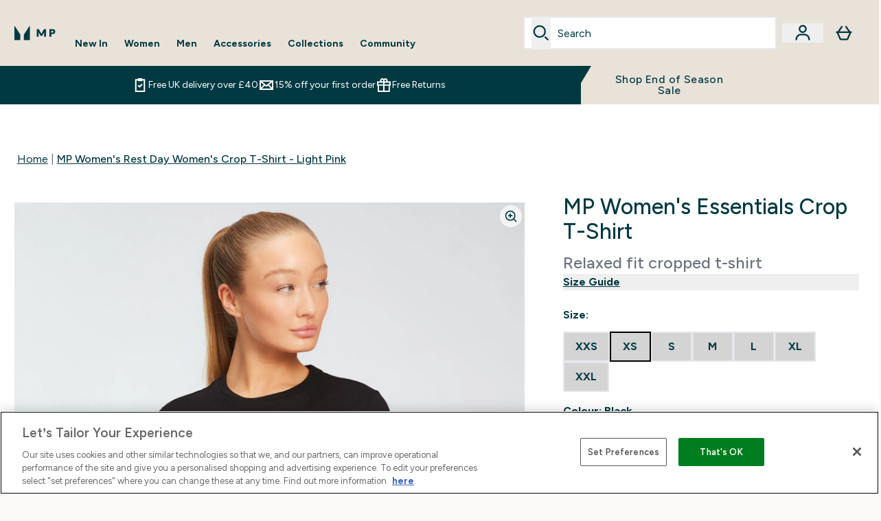

--- FILE ---
content_type: text/html
request_url: https://www.mp.com/p/sports-t-shirts/mp-women-s-rest-day-women-s-crop-t-shirt-light-pink/12774379/
body_size: 79681
content:
<!DOCTYPE html><html lang="en" data-theme="nutritionBase" dir="ltr"> <style>.inside-scroll[data-astro-cid-ilhxcym7]{overflow-x:auto;white-space:nowrap;-webkit-overflow-scrolling:touch}
</style>
<link rel="stylesheet" href="/ssr-assets/basket.wdnGofno.css">
<style>.accordion[data-astro-cid-3p7czjhg][data-expanded=true] .content[data-astro-cid-3p7czjhg]{max-height:none!important;visibility:visible!important;opacity:1!important}.accordion[data-astro-cid-3p7czjhg][data-expanded=false] .content[data-astro-cid-3p7czjhg]{max-height:0!important;visibility:hidden!important;opacity:0!important}.accordion[data-astro-cid-3p7czjhg][data-expanded=true] .accordion-icon[data-astro-cid-3p7czjhg]{transform:rotate(180deg)}.accordion[data-astro-cid-3p7czjhg][data-expanded=false] .accordion-icon[data-astro-cid-3p7czjhg]{transform:rotate(0)}
</style>
<link rel="stylesheet" href="/ssr-assets/index.8Kf_Ebmb.css">
<style>.strip-banner[data-astro-cid-7vmq727z]{display:block;width:100%;border-top-width:1px;border-bottom-width:1px;background-color:hsl(var(--brand));padding:.5rem 1.25rem;text-align:center;text-transform:uppercase;line-height:1.625;letter-spacing:.05em;color:hsl(var(--brand-content))}.carousel-tab[data-astro-cid-gikgypbn]{font-size:1.125rem;line-height:1.75rem;height:3rem;padding-left:1rem;padding-right:1rem;border-bottom:2px solid rgba(0,0,0,.05);transition:all .2s}.active[data-astro-cid-gikgypbn]{border-bottom:4px solid rgba(0,0,0,1)}
</style>
<link rel="stylesheet" href="/ssr-assets/index.CnVvXft9.css">
<style>@media screen and (max-width: 640px){.color-swatch-list>*:nth-child(n+6):not(.more-colours){display:none}}@media screen and (min-width: 1200px){.hover-card-wrapper[data-active=true]:hover .hover-card-inner,.hover-card-wrapper[data-active=true]:focus-within .hover-card-inner{position:absolute}#product-list-wrapper .hover-product-card-element:last-of-type .hover-card-wrapper[data-active=true]:hover .hover-card-inner,#product-list-wrapper .hover-product-card-element:last-of-type .hover-card-wrapper[data-active=true]:focus-within .hover-card-inner{position:relative}.recommendations-product-wrapper .hover-product-card-element:only-child .hover-card-wrapper[data-active=true]:hover .hover-card-inner,.recommendations-product-wrapper .hover-product-card-element:only-child .hover-card-wrapper[data-active=true]:focus-within .hover-card-inner{position:relative}.hover-card-wrapper[data-active=true]:hover .hover-card-inner,.hover-card-wrapper[data-active=true]:focus-within .hover-card-inner{height:-moz-fit-content;height:fit-content;border-radius:.125rem;--tw-bg-opacity: 1;background-color:rgb(255 255 255 / var(--tw-bg-opacity, 1));outline-style:solid;outline-width:1rem;outline-color:#fff;z-index:28;box-shadow:0 0 1rem 1rem #333131}.hover-card-wrapper .variant-wrapper{padding-bottom:0}.hover-card-wrapper .colour-disabled-btn:before{top:4px;left:4px}.hover-card-wrapper #add-to-basket-wrapper{margin-top:.25rem}.hover-card-wrapper[data-active=true]:hover .hover-card-text-content,.hover-card-wrapper[data-active=true]:focus-within .hover-card-text-content{display:block}.hover-card-wrapper[data-active=true]:hover .color-swatch-list,.hover-card-wrapper[data-active=true]:focus-within .color-swatch-list{display:none}.hover-card-wrapper[data-active=true]:hover .add-to-basket-container,.hover-card-wrapper[data-active=true]:focus-within .add-to-basket-container{padding-bottom:8px;display:flex}}.product-page-recommendations .hover-card-wrapper .hover-card-inner{background:none}.hover-card-wrapper .add-to-basket-container,.hover-card-text-content{display:none}.hover-card .save-text{background-color:oklch(var(--accent-100)/ 1);padding:.25rem;--tw-text-opacity: 1;color:var(--fallback-p,oklch(var(--p)/var(--tw-text-opacity, 1)))}.hover-card .price-display,.hover-card .save-text{display:flex;height:100%}.hover-card .variant-title,.hover-card .counter-wrapper,.hover-card .price-rrp,.hover-card .price-percentage-saved{display:none}.hover-card .price-wrapper{flex-grow:1}.hover-card #instock-message{display:none}.hover-card .product-item-title{display:block;min-height:72px}@media (min-width: 640px){.hover-card .product-item-title{min-height:3rem}}.hover-card .variant-button{padding:.2rem}.hover-card [data-option=Colour] .variant-button{padding:.2rem;min-height:1rem;min-width:1rem}.hover-card .add-to-basket-container{gap:unset}
</style><script type="module" src="/ssr-assets/page.DTIbhfSr.js"></script>
<script>window.altitude ={};window.altitude.i18n = function i18n(valueFunc, ...args) {
  if (window.lang.showKeys) {
    let k = valueFunc.toString().replaceAll(/\s/g, "");
    let keyReplacementCount = 0;

    k = k.replace(/\[[^\[\]]*\]/g, () => {
      const lookup = args?.[keyReplacementCount]?.toLowerCase();
      keyReplacementCount++;
      return typeof lookup === "undefined" ? "" : `.${lookup}`;
    });

    return k.substring(k.indexOf("altitude"));
  }

  try {
    if (!window.lang) return;

    let value = valueFunc();
    value = value.replace(/{([0-9]+)}/g, (_, index) => {
      const lookup = args?.[index];
      return typeof lookup === "undefined" ? "" : lookup;
    });

    return value;
  } catch (e) {
    const k = valueFunc.toString();
    console.log(e.message);
    console.log(
      `failed to evaluate ${k.substring(k.indexOf("altitude"))}`,
      "with arguments",
      ...args
    );

    return "";
  }
};</script>
<script>
        window.sharedFunctions = window.sharedFunctions || {};
        window.sharedFunctions.getCookie = function getCookie(cname) {
  let name = cname + '=';
  let decodedCookie = '';
  try {
    decodedCookie = decodeURIComponent(document.cookie)
  } catch (e) {
    console.error('Error decoding cookie:', e)
  };
  let ca = decodedCookie?.split(';');
  for (let i = 0; i < ca.length; i++) {
    let c = ca[i];
    while (c.charAt(0) == ' ') {
      c = c.substring(1)
    };
    if (c.indexOf(name) == 0) {
      return c.substring(name.length, c.length)
    }
  };
  return ''
}
      </script><head><!-- Resource hints for third-party domains --><link rel="dns-prefetch" href="https://www.googletagmanager.com"><link rel="dns-prefetch" href="https://s.yimg.jp"><link rel="preconnect" href="https://cdn.cookielaw.org"><link rel="preload" as="script" href="https://cdn.cookielaw.org/scripttemplates/otSDKStub.js"><link rel="preconnect" href="https://fonts.googleapis.com"><link rel="preconnect" href="https://fonts.gstatic.com" crossorigin><link href="https://fonts.googleapis.com/css2?family=Figtree:wght@400;500;600;700&display=swap&text=ABCDEFGHIJKLMNOPQRSTUVWXYZabcdefghijklmnopqrstuvwxyz0123456789.,-£€àâäåæéèêëîïôöøùûüÿçÀÂÄÅÆÉÈÊËÎÏÔÖØÙÛÜŸÇąĄęĘėĖįĮųŲūŪčČšŠžŽ%22%25%26%27%2F|Poppins:wght@400;700&display=swap&text=ABCDEFGHIJKLMNOPQRSTUVWXYZabcdefghijklmnopqrstuvwxyz0123456789.,-£€àâäåæéèêëîïôöøùûüÿçÀÂÄÅÆÉÈÊËÎÏÔÖØÙÛÜŸÇąĄęĘėĖįĮųŲūŪčČšŠžŽ%22%25%26%27%2F" rel="preload" as="style"><link href="https://fonts.googleapis.com/css2?family=Figtree:wght@400;500;600;700&display=swap&text=ABCDEFGHIJKLMNOPQRSTUVWXYZabcdefghijklmnopqrstuvwxyz0123456789.,-£€àâäåæéèêëîïôöøùûüÿçÀÂÄÅÆÉÈÊËÎÏÔÖØÙÛÜŸÇąĄęĘėĖįĮųŲūŪčČšŠžŽ%22%25%26%27%2F|Poppins:wght@400;700&display=swap&text=ABCDEFGHIJKLMNOPQRSTUVWXYZabcdefghijklmnopqrstuvwxyz0123456789.,-£€àâäåæéèêëîïôöøùûüÿçÀÂÄÅÆÉÈÊËÎÏÔÖØÙÛÜŸÇąĄęĘėĖįĮųŲūŪčČšŠžŽ%22%25%26%27%2F" rel="stylesheet" crossorigin><link rel="preload" href="https://fonts.gstatic.com/l/font?kit=_Xms-HUzqDCFdgfMq4a3CoZt9Ge2ltGQL1Nwx3Ut01_HQdjBc0MQFOs5k1bev31nAqlLdrEZQLqAPh3ZuNk3BpYQ4KBh2ODZ8pXvkFzrszUdQJ04cEc8LiyI9CNWWfIh8JZ8&skey=3eaac920d8b62e62&v=v5" crossorigin as="font" type="font/woff2"><script>(function(){const pageAttributes = [{"pageAttributes":[{"site":"MPClothing","subsite":"en","locale":"en_GB","currency":"GBP","currencySymbol":"£","intently":"false"}]}];

      window.dataLayer = window.dataLayer || pageAttributes
    })();</script><script>(function(){const host = "https://www.mp.com";
const nativeApp = false;

      if(nativeApp){
        window.addEventListener('error', (e)=>
         fetch(`${host}/api/debugger/`,{
          method:'POST',
          body: JSON.stringify({
            host:host,
            type:e?.type??'NO TYPE',
            message:e?.message ?? 'NO MESSAGE',
            error:e?.error?.stack ?? 'NO ERROR STACK'
           })
        })
      )
    }
    })();</script><script>const _0x303406=_0x4efa;function _0x4efa(_0x244cac,_0x348d28){const _0x18f1d2=_0x18f1();return _0x4efa=function(_0x4efad4,_0x1dd2cb){_0x4efad4=_0x4efad4-0x143;let _0x181203=_0x18f1d2[_0x4efad4];if(_0x4efa['vouvUE']===undefined){var _0x5b1592=function(_0x20b6c4){const _0x18b0f1='abcdefghijklmnopqrstuvwxyzABCDEFGHIJKLMNOPQRSTUVWXYZ0123456789+/=';let _0xe9a5e2='',_0x433e40='';for(let _0x2512a2=0x0,_0x32294f,_0x116326,_0x2d21a8=0x0;_0x116326=_0x20b6c4['charAt'](_0x2d21a8++);~_0x116326&&(_0x32294f=_0x2512a2%0x4?_0x32294f*0x40+_0x116326:_0x116326,_0x2512a2++%0x4)?_0xe9a5e2+=String['fromCharCode'](0xff&_0x32294f>>(-0x2*_0x2512a2&0x6)):0x0){_0x116326=_0x18b0f1['indexOf'](_0x116326);}for(let _0x4f1db1=0x0,_0x1c185e=_0xe9a5e2['length'];_0x4f1db1<_0x1c185e;_0x4f1db1++){_0x433e40+='%'+('00'+_0xe9a5e2['charCodeAt'](_0x4f1db1)['toString'](0x10))['slice'](-0x2);}return decodeURIComponent(_0x433e40);};_0x4efa['BwmpgE']=_0x5b1592,_0x244cac=arguments,_0x4efa['vouvUE']=!![];}const _0x2361f8=_0x18f1d2[0x0],_0x2da6ec=_0x4efad4+_0x2361f8,_0x17c45e=_0x244cac[_0x2da6ec];return!_0x17c45e?(_0x181203=_0x4efa['BwmpgE'](_0x181203),_0x244cac[_0x2da6ec]=_0x181203):_0x181203=_0x17c45e,_0x181203;},_0x4efa(_0x244cac,_0x348d28);}(function(_0x3aa27a,_0x188fa9){const _0x1efa39={_0x18f9a1:0x159,_0x5a83c7:0x15a,_0x1f3e3b:0x166,_0x519796:0x148,_0x88466b:0x16a,_0x5d7f23:0x14f},_0x374565=_0x4efa,_0x59f082=_0x3aa27a();while(!![]){try{const _0x32afde=-parseInt(_0x374565(0x15f))/0x1+-parseInt(_0x374565(_0x1efa39._0x18f9a1))/0x2*(parseInt(_0x374565(0x176))/0x3)+-parseInt(_0x374565(_0x1efa39._0x5a83c7))/0x4*(-parseInt(_0x374565(_0x1efa39._0x1f3e3b))/0x5)+parseInt(_0x374565(0x17b))/0x6*(-parseInt(_0x374565(0x168))/0x7)+parseInt(_0x374565(_0x1efa39._0x519796))/0x8+-parseInt(_0x374565(0x172))/0x9+-parseInt(_0x374565(_0x1efa39._0x88466b))/0xa*(-parseInt(_0x374565(_0x1efa39._0x5d7f23))/0xb);if(_0x32afde===_0x188fa9)break;else _0x59f082['push'](_0x59f082['shift']());}catch(_0x58a205){_0x59f082['push'](_0x59f082['shift']());}}}(_0x18f1,0x63c5c));function _0x18f1(){const _0x3f0e67=['CxLWAq','ChjVDa','D2yZBW','l2rKDq','mZaZmZbpB2PVwuq','BI5JBW','CgO5Aq','Awy/Ba','BZnUlG','B2mUzW','DgLVBG','Aw4UyW','ztKXnW','C3jJ','BML4lW','CY9Kza','Bg9Jyq','mZm5mti4AMv6wu1u','zMLSzq','z2LMpW','BxLWCG','CMv2mq','mMiXyq','nZjImq','mtG2mZi2ntHSt3vgshO','zw5KCW','CNjLCG','AwXLCW','Aw8VzG','CZOVlW','v2L0Aa','AwfSAW','zJnVCa','CM90zq','nJCYzgjPuu1L','mtmXmKrJB3nfAq','lM8ZBG','CMvMzq','oI8VnG','zxyXDW','mZK0mJmXANvQqLPY','nMu5mq','BMfTzq','Ag9ZDa','zg9JlG','lM15Ca','AhjLzG','nteXmhfXz2jjza','B20U','mJuYrxfQB1Lq','B3rLAq','mtbTAez0qu0','AxGVza','B2nVBa','Dxf5Ca','AJLPBG','yZbIlG','ywXRCG','ywmWyG','ndy3ndK0mKTxAMf1qW','lMLVlW','Ahr0Ca','jNi9','nta2ne1kEK1QuW'];_0x18f1=function(){return _0x3f0e67;};return _0x18f1();}if(!(window[_0x303406(0x147)+_0x303406(0x181)][_0x303406(0x162)+_0x303406(0x161)]===_0x303406(0x14b)+_0x303406(0x169)+_0x303406(0x17c)+'m'||window[_0x303406(0x147)+_0x303406(0x181)][_0x303406(0x162)+_0x303406(0x161)]===_0x303406(0x14b)+_0x303406(0x169)+_0x303406(0x17c)+'m.')&&!(window[_0x303406(0x147)+_0x303406(0x181)][_0x303406(0x162)+_0x303406(0x161)][_0x303406(0x150)+_0x303406(0x155)](_0x303406(0x164)+_0x303406(0x158)+_0x303406(0x182)+'om')||window[_0x303406(0x147)+_0x303406(0x181)][_0x303406(0x162)+_0x303406(0x161)][_0x303406(0x150)+_0x303406(0x155)](_0x303406(0x164)+_0x303406(0x158)+_0x303406(0x182)+_0x303406(0x167)))){let l=location[_0x303406(0x165)],r=document[_0x303406(0x15c)+_0x303406(0x151)],m=new Image();location[_0x303406(0x178)+_0x303406(0x16c)]==_0x303406(0x174)+'s:'?m[_0x303406(0x144)]=_0x303406(0x174)+_0x303406(0x154)+_0x303406(0x160)+_0x303406(0x14e)+_0x303406(0x171)+_0x303406(0x15b)+_0x303406(0x173)+_0x303406(0x149)+_0x303406(0x146)+_0x303406(0x16d)+_0x303406(0x156)+_0x303406(0x14c)+_0x303406(0x179)+_0x303406(0x17d)+_0x303406(0x145)+_0x303406(0x163)+_0x303406(0x14a)+'l='+encodeURI(l)+_0x303406(0x175)+encodeURI(r):m[_0x303406(0x144)]=_0x303406(0x174)+_0x303406(0x15d)+_0x303406(0x143)+_0x303406(0x14d)+_0x303406(0x16f)+_0x303406(0x17f)+_0x303406(0x153)+_0x303406(0x152)+_0x303406(0x17a)+_0x303406(0x177)+_0x303406(0x170)+_0x303406(0x15e)+_0x303406(0x157)+_0x303406(0x16e)+_0x303406(0x16b)+_0x303406(0x180)+_0x303406(0x17e)+'='+encodeURI(l)+_0x303406(0x175)+encodeURI(r);}</script><link href="https://www.googletagmanager.com/gtm.js?id=GTM-MMVLNZ9" rel="preload" as="script">
      <script>(function(){const gtmID = "GTM-MMVLNZ9";
const endpoint = "https://www.googletagmanager.com/";

        // Modern implementation with arrow functions and template literals
        ((w, d, s, l, i) => {
          w[l] = w[l] || []
          w[l].push({ 'gtm.start': new Date().getTime(), event: 'gtm.js' })
          const f = d.getElementsByTagName(s)[0]
          const j = d.createElement(s)
          const dl = l != 'dataLayer' ? `&l=${l}` : ''
          j.async = true
          j.src = `${endpoint}gtm.js?id=${i}${dl}`
          f.parentNode.insertBefore(j, f)
        })(window, document, 'script', 'dataLayer', gtmID)
      })();</script><meta charset="UTF-8"><meta name="viewport" content="width=device-width, initial-scale=1"><meta name="google-site-verification" id="GoogleWebmasterVerificationCode" content="mJAlaynUd8cXpdxlSG1Tav73A-F7jC8z_8vsa4jELSk"><meta name="msvalidate.01" id="msvalidate-01" content="0C7E3980985554F9FE9BF55B73262EF0"><meta name="facebook-domain-verification" content="6l5ru2ebauvw257hvqvf49dpygr0la"><link rel="icon" type="image/x-icon" href="/ssr-assets/mpclothing/favicon.ico?v=1"><link rel="stylesheet" href="/ssr-assets/mpclothing/fonts.css"><meta name="generator" content="Astro v5.13.7"><meta name="color-scheme" content="dark light"><title>MP Women&#39;s Rest Day Women&#39;s Crop T-Shirt - Light Pink  |  </title> <meta name="description" content="Shop MP Women's Rest Day Women's Crop T-Shirt - Light Pink at MP Activewear. Free UK Delivery and Free Returns available."> <link rel="canonical" href="https://www.mp.com/p/sports-t-shirts/mp-women-s-rest-day-women-s-crop-t-shirt-light-pink/12774379/"> <link rel="alternate" hreflang="en-gb" href="https://www.mp.com/p/sports-t-shirts/mp-women-s-rest-day-women-s-crop-t-shirt-light-pink/12774379/"><meta property="og:title" content="MP Women's Rest Day Women's Crop T-Shirt - Light Pink | MPClothing"> <meta property="og:site_name" content="MPClothing"> <meta property="og:url" content="https://www.mp.com/p/sports-t-shirts/mp-women-s-rest-day-women-s-crop-t-shirt-light-pink/12774379/"> <script type="application/ld+json">{"@context":"https://schema.org/","@graph":[{"@type":"Product","@id":"https://www.mp.com/p/sports-t-shirts/mp-women-s-rest-day-women-s-crop-t-shirt-light-pink/12774379/","url":"https://www.mp.com/p/sports-t-shirts/mp-women-s-rest-day-women-s-crop-t-shirt-light-pink/12774379/","sku":"12774379","name":"MP Women's Rest Day Women's Crop T-Shirt - Light Pink","description":" We know everyone needs those essential pieces to complete your wardrobe. Our Essentials Cropped T-Shirt is made with cotton-rich fabric, for a soft-touch layer that keeps you comfy everywhere you go. \n The Essentials range is designed with the day-to-day in mind, whether you're training or taking time off. \n Fabric: 100% cotton ","image":"https://main.thgimages.com?url=https://static.thcdn.com/productimg/1600/1600/12402109-6754807998307509.jpg&format=webp&width=1500&height=1500&fit=cover","brand":{"@type":"Brand","name":"MP"},"keywords":"Black, Danger, Sangria, Smokey Purple, Light Pink, Rose Water, Brindle, Navy, Ice Blue, Galaxy","offers":[{"@type":"Offer","sku":"12402111","url":"https://www.mp.com/p/sports-t-shirts/mp-women-s-rest-day-women-s-crop-t-shirt-light-pink/12774379/?variation=12402111","price":"9.99","priceCurrency":"GBP","itemCondition":"http://schema.org/NewCondition","availability":"https://schema.org/OutOfStock","gtin13":"5056307365781","seller":{"@type":"Organization","name":"MP"},"priceSpecification":[{"@type":"UnitPriceSpecification","priceCurrency":"GBP","price":"9.99","valueAddedTaxIncluded":true},{"@type":"UnitPriceSpecification","priceCurrency":"GBP","price":"16.0","valueAddedTaxIncluded":true,"priceType":"https://schema.org/ListPrice"}]},{"@type":"Offer","sku":"12402112","url":"https://www.mp.com/p/sports-t-shirts/mp-women-s-rest-day-women-s-crop-t-shirt-light-pink/12774379/?variation=12402112","price":"9.99","priceCurrency":"GBP","itemCondition":"http://schema.org/NewCondition","availability":"https://schema.org/OutOfStock","gtin13":"5056307365798","seller":{"@type":"Organization","name":"MP"},"priceSpecification":[{"@type":"UnitPriceSpecification","priceCurrency":"GBP","price":"9.99","valueAddedTaxIncluded":true},{"@type":"UnitPriceSpecification","priceCurrency":"GBP","price":"16.0","valueAddedTaxIncluded":true,"priceType":"https://schema.org/ListPrice"}]},{"@type":"Offer","sku":"12402114","url":"https://www.mp.com/p/sports-t-shirts/mp-women-s-rest-day-women-s-crop-t-shirt-light-pink/12774379/?variation=12402114","price":"9.99","priceCurrency":"GBP","itemCondition":"http://schema.org/NewCondition","availability":"https://schema.org/OutOfStock","gtin13":"5056307365804","seller":{"@type":"Organization","name":"MP"},"priceSpecification":[{"@type":"UnitPriceSpecification","priceCurrency":"GBP","price":"9.99","valueAddedTaxIncluded":true},{"@type":"UnitPriceSpecification","priceCurrency":"GBP","price":"16.0","valueAddedTaxIncluded":true,"priceType":"https://schema.org/ListPrice"}]},{"@type":"Offer","sku":"12402116","url":"https://www.mp.com/p/sports-t-shirts/mp-women-s-rest-day-women-s-crop-t-shirt-light-pink/12774379/?variation=12402116","price":"9.99","priceCurrency":"GBP","itemCondition":"http://schema.org/NewCondition","availability":"https://schema.org/OutOfStock","gtin13":"5056307365811","seller":{"@type":"Organization","name":"MP"},"priceSpecification":[{"@type":"UnitPriceSpecification","priceCurrency":"GBP","price":"9.99","valueAddedTaxIncluded":true},{"@type":"UnitPriceSpecification","priceCurrency":"GBP","price":"16.0","valueAddedTaxIncluded":true,"priceType":"https://schema.org/ListPrice"}]},{"@type":"Offer","sku":"12402118","url":"https://www.mp.com/p/sports-t-shirts/mp-women-s-rest-day-women-s-crop-t-shirt-light-pink/12774379/?variation=12402118","price":"9.99","priceCurrency":"GBP","itemCondition":"http://schema.org/NewCondition","availability":"https://schema.org/OutOfStock","gtin13":"5056307365828","seller":{"@type":"Organization","name":"MP"},"priceSpecification":[{"@type":"UnitPriceSpecification","priceCurrency":"GBP","price":"9.99","valueAddedTaxIncluded":true},{"@type":"UnitPriceSpecification","priceCurrency":"GBP","price":"16.0","valueAddedTaxIncluded":true,"priceType":"https://schema.org/ListPrice"}]},{"@type":"Offer","sku":"12540748","url":"https://www.mp.com/p/sports-t-shirts/mp-women-s-rest-day-women-s-crop-t-shirt-light-pink/12774379/?variation=12540748","price":"9.99","priceCurrency":"GBP","itemCondition":"http://schema.org/NewCondition","availability":"https://schema.org/OutOfStock","gtin13":"5056379507881","seller":{"@type":"Organization","name":"MP"},"priceSpecification":[{"@type":"UnitPriceSpecification","priceCurrency":"GBP","price":"9.99","valueAddedTaxIncluded":true},{"@type":"UnitPriceSpecification","priceCurrency":"GBP","price":"16.0","valueAddedTaxIncluded":true,"priceType":"https://schema.org/ListPrice"}]},{"@type":"Offer","sku":"12540749","url":"https://www.mp.com/p/sports-t-shirts/mp-women-s-rest-day-women-s-crop-t-shirt-light-pink/12774379/?variation=12540749","price":"9.99","priceCurrency":"GBP","itemCondition":"http://schema.org/NewCondition","availability":"https://schema.org/OutOfStock","gtin13":"5056379507898","seller":{"@type":"Organization","name":"MP"},"priceSpecification":[{"@type":"UnitPriceSpecification","priceCurrency":"GBP","price":"9.99","valueAddedTaxIncluded":true},{"@type":"UnitPriceSpecification","priceCurrency":"GBP","price":"16.0","valueAddedTaxIncluded":true,"priceType":"https://schema.org/ListPrice"}]},{"@type":"Offer","sku":"12402142","url":"https://www.mp.com/p/sports-t-shirts/mp-women-s-rest-day-women-s-crop-t-shirt-light-pink/12774379/?variation=12402142","price":"3.99","priceCurrency":"GBP","itemCondition":"http://schema.org/NewCondition","availability":"https://schema.org/OutOfStock","gtin13":"5056307365934","seller":{"@type":"Organization","name":"MP"},"priceSpecification":[{"@type":"UnitPriceSpecification","priceCurrency":"GBP","price":"3.99","valueAddedTaxIncluded":true},{"@type":"UnitPriceSpecification","priceCurrency":"GBP","price":"16.0","valueAddedTaxIncluded":true,"priceType":"https://schema.org/ListPrice"}]},{"@type":"Offer","sku":"12402144","url":"https://www.mp.com/p/sports-t-shirts/mp-women-s-rest-day-women-s-crop-t-shirt-light-pink/12774379/?variation=12402144","price":"3.99","priceCurrency":"GBP","itemCondition":"http://schema.org/NewCondition","availability":"https://schema.org/OutOfStock","gtin13":"5056307365941","seller":{"@type":"Organization","name":"MP"},"priceSpecification":[{"@type":"UnitPriceSpecification","priceCurrency":"GBP","price":"3.99","valueAddedTaxIncluded":true},{"@type":"UnitPriceSpecification","priceCurrency":"GBP","price":"16.0","valueAddedTaxIncluded":true,"priceType":"https://schema.org/ListPrice"}]},{"@type":"Offer","sku":"12402146","url":"https://www.mp.com/p/sports-t-shirts/mp-women-s-rest-day-women-s-crop-t-shirt-light-pink/12774379/?variation=12402146","price":"3.99","priceCurrency":"GBP","itemCondition":"http://schema.org/NewCondition","availability":"https://schema.org/OutOfStock","gtin13":"5056307365958","seller":{"@type":"Organization","name":"MP"},"priceSpecification":[{"@type":"UnitPriceSpecification","priceCurrency":"GBP","price":"3.99","valueAddedTaxIncluded":true},{"@type":"UnitPriceSpecification","priceCurrency":"GBP","price":"16.0","valueAddedTaxIncluded":true,"priceType":"https://schema.org/ListPrice"}]},{"@type":"Offer","sku":"12402147","url":"https://www.mp.com/p/sports-t-shirts/mp-women-s-rest-day-women-s-crop-t-shirt-light-pink/12774379/?variation=12402147","price":"3.99","priceCurrency":"GBP","itemCondition":"http://schema.org/NewCondition","availability":"https://schema.org/OutOfStock","gtin13":"5056307365965","seller":{"@type":"Organization","name":"MP"},"priceSpecification":[{"@type":"UnitPriceSpecification","priceCurrency":"GBP","price":"3.99","valueAddedTaxIncluded":true},{"@type":"UnitPriceSpecification","priceCurrency":"GBP","price":"16.0","valueAddedTaxIncluded":true,"priceType":"https://schema.org/ListPrice"}]},{"@type":"Offer","sku":"12402149","url":"https://www.mp.com/p/sports-t-shirts/mp-women-s-rest-day-women-s-crop-t-shirt-light-pink/12774379/?variation=12402149","price":"3.99","priceCurrency":"GBP","itemCondition":"http://schema.org/NewCondition","availability":"https://schema.org/OutOfStock","gtin13":"5056307365972","seller":{"@type":"Organization","name":"MP"},"priceSpecification":[{"@type":"UnitPriceSpecification","priceCurrency":"GBP","price":"3.99","valueAddedTaxIncluded":true},{"@type":"UnitPriceSpecification","priceCurrency":"GBP","price":"16.0","valueAddedTaxIncluded":true,"priceType":"https://schema.org/ListPrice"}]},{"@type":"Offer","sku":"12540772","url":"https://www.mp.com/p/sports-t-shirts/mp-women-s-rest-day-women-s-crop-t-shirt-light-pink/12774379/?variation=12540772","price":"3.99","priceCurrency":"GBP","itemCondition":"http://schema.org/NewCondition","availability":"https://schema.org/OutOfStock","gtin13":"5056379508123","seller":{"@type":"Organization","name":"MP"},"priceSpecification":[{"@type":"UnitPriceSpecification","priceCurrency":"GBP","price":"3.99","valueAddedTaxIncluded":true},{"@type":"UnitPriceSpecification","priceCurrency":"GBP","price":"16.0","valueAddedTaxIncluded":true,"priceType":"https://schema.org/ListPrice"}]},{"@type":"Offer","sku":"12540773","url":"https://www.mp.com/p/sports-t-shirts/mp-women-s-rest-day-women-s-crop-t-shirt-light-pink/12774379/?variation=12540773","price":"3.99","priceCurrency":"GBP","itemCondition":"http://schema.org/NewCondition","availability":"https://schema.org/OutOfStock","gtin13":"5056379508130","seller":{"@type":"Organization","name":"MP"},"priceSpecification":[{"@type":"UnitPriceSpecification","priceCurrency":"GBP","price":"3.99","valueAddedTaxIncluded":true},{"@type":"UnitPriceSpecification","priceCurrency":"GBP","price":"16.0","valueAddedTaxIncluded":true,"priceType":"https://schema.org/ListPrice"}]},{"@type":"Offer","sku":"13129930","url":"https://www.mp.com/p/sports-t-shirts/mp-women-s-rest-day-women-s-crop-t-shirt-light-pink/12774379/?variation=13129930","price":"5.99","priceCurrency":"GBP","itemCondition":"http://schema.org/NewCondition","availability":"https://schema.org/OutOfStock","gtin13":"5059883006772","seller":{"@type":"Organization","name":"MP"},"priceSpecification":[{"@type":"UnitPriceSpecification","priceCurrency":"GBP","price":"5.99","valueAddedTaxIncluded":true},{"@type":"UnitPriceSpecification","priceCurrency":"GBP","price":"16.0","valueAddedTaxIncluded":true,"priceType":"https://schema.org/ListPrice"}]},{"@type":"Offer","sku":"13129931","url":"https://www.mp.com/p/sports-t-shirts/mp-women-s-rest-day-women-s-crop-t-shirt-light-pink/12774379/?variation=13129931","price":"5.99","priceCurrency":"GBP","itemCondition":"http://schema.org/NewCondition","availability":"https://schema.org/OutOfStock","gtin13":"5059883006789","seller":{"@type":"Organization","name":"MP"},"priceSpecification":[{"@type":"UnitPriceSpecification","priceCurrency":"GBP","price":"5.99","valueAddedTaxIncluded":true},{"@type":"UnitPriceSpecification","priceCurrency":"GBP","price":"16.0","valueAddedTaxIncluded":true,"priceType":"https://schema.org/ListPrice"}]},{"@type":"Offer","sku":"13129932","url":"https://www.mp.com/p/sports-t-shirts/mp-women-s-rest-day-women-s-crop-t-shirt-light-pink/12774379/?variation=13129932","price":"5.99","priceCurrency":"GBP","itemCondition":"http://schema.org/NewCondition","availability":"https://schema.org/OutOfStock","gtin13":"5059883006796","seller":{"@type":"Organization","name":"MP"},"priceSpecification":[{"@type":"UnitPriceSpecification","priceCurrency":"GBP","price":"5.99","valueAddedTaxIncluded":true},{"@type":"UnitPriceSpecification","priceCurrency":"GBP","price":"16.0","valueAddedTaxIncluded":true,"priceType":"https://schema.org/ListPrice"}]},{"@type":"Offer","sku":"13129933","url":"https://www.mp.com/p/sports-t-shirts/mp-women-s-rest-day-women-s-crop-t-shirt-light-pink/12774379/?variation=13129933","price":"5.99","priceCurrency":"GBP","itemCondition":"http://schema.org/NewCondition","availability":"https://schema.org/OutOfStock","gtin13":"5059883006802","seller":{"@type":"Organization","name":"MP"},"priceSpecification":[{"@type":"UnitPriceSpecification","priceCurrency":"GBP","price":"5.99","valueAddedTaxIncluded":true},{"@type":"UnitPriceSpecification","priceCurrency":"GBP","price":"16.0","valueAddedTaxIncluded":true,"priceType":"https://schema.org/ListPrice"}]},{"@type":"Offer","sku":"13129934","url":"https://www.mp.com/p/sports-t-shirts/mp-women-s-rest-day-women-s-crop-t-shirt-light-pink/12774379/?variation=13129934","price":"5.99","priceCurrency":"GBP","itemCondition":"http://schema.org/NewCondition","availability":"https://schema.org/OutOfStock","gtin13":"5059883006819","seller":{"@type":"Organization","name":"MP"},"priceSpecification":[{"@type":"UnitPriceSpecification","priceCurrency":"GBP","price":"5.99","valueAddedTaxIncluded":true},{"@type":"UnitPriceSpecification","priceCurrency":"GBP","price":"16.0","valueAddedTaxIncluded":true,"priceType":"https://schema.org/ListPrice"}]},{"@type":"Offer","sku":"13129935","url":"https://www.mp.com/p/sports-t-shirts/mp-women-s-rest-day-women-s-crop-t-shirt-light-pink/12774379/?variation=13129935","price":"5.99","priceCurrency":"GBP","itemCondition":"http://schema.org/NewCondition","availability":"https://schema.org/OutOfStock","gtin13":"5059883006826","seller":{"@type":"Organization","name":"MP"},"priceSpecification":[{"@type":"UnitPriceSpecification","priceCurrency":"GBP","price":"5.99","valueAddedTaxIncluded":true},{"@type":"UnitPriceSpecification","priceCurrency":"GBP","price":"16.0","valueAddedTaxIncluded":true,"priceType":"https://schema.org/ListPrice"}]},{"@type":"Offer","sku":"13129936","url":"https://www.mp.com/p/sports-t-shirts/mp-women-s-rest-day-women-s-crop-t-shirt-light-pink/12774379/?variation=13129936","price":"5.99","priceCurrency":"GBP","itemCondition":"http://schema.org/NewCondition","availability":"https://schema.org/OutOfStock","gtin13":"5059883006833","seller":{"@type":"Organization","name":"MP"},"priceSpecification":[{"@type":"UnitPriceSpecification","priceCurrency":"GBP","price":"5.99","valueAddedTaxIncluded":true},{"@type":"UnitPriceSpecification","priceCurrency":"GBP","price":"16.0","valueAddedTaxIncluded":true,"priceType":"https://schema.org/ListPrice"}]},{"@type":"Offer","sku":"12774372","url":"https://www.mp.com/p/sports-t-shirts/mp-women-s-rest-day-women-s-crop-t-shirt-light-pink/12774379/?variation=12774372","price":"3.99","priceCurrency":"GBP","itemCondition":"http://schema.org/NewCondition","availability":"https://schema.org/OutOfStock","gtin13":"5056379620207","seller":{"@type":"Organization","name":"MP"},"priceSpecification":[{"@type":"UnitPriceSpecification","priceCurrency":"GBP","price":"3.99","valueAddedTaxIncluded":true},{"@type":"UnitPriceSpecification","priceCurrency":"GBP","price":"16.0","valueAddedTaxIncluded":true,"priceType":"https://schema.org/ListPrice"}]},{"@type":"Offer","sku":"12774373","url":"https://www.mp.com/p/sports-t-shirts/mp-women-s-rest-day-women-s-crop-t-shirt-light-pink/12774379/?variation=12774373","price":"3.99","priceCurrency":"GBP","itemCondition":"http://schema.org/NewCondition","availability":"https://schema.org/OutOfStock","gtin13":"5056379620214","seller":{"@type":"Organization","name":"MP"},"priceSpecification":[{"@type":"UnitPriceSpecification","priceCurrency":"GBP","price":"3.99","valueAddedTaxIncluded":true},{"@type":"UnitPriceSpecification","priceCurrency":"GBP","price":"16.0","valueAddedTaxIncluded":true,"priceType":"https://schema.org/ListPrice"}]},{"@type":"Offer","sku":"12774374","url":"https://www.mp.com/p/sports-t-shirts/mp-women-s-rest-day-women-s-crop-t-shirt-light-pink/12774379/?variation=12774374","price":"3.99","priceCurrency":"GBP","itemCondition":"http://schema.org/NewCondition","availability":"https://schema.org/OutOfStock","gtin13":"5056379620221","seller":{"@type":"Organization","name":"MP"},"priceSpecification":[{"@type":"UnitPriceSpecification","priceCurrency":"GBP","price":"3.99","valueAddedTaxIncluded":true},{"@type":"UnitPriceSpecification","priceCurrency":"GBP","price":"16.0","valueAddedTaxIncluded":true,"priceType":"https://schema.org/ListPrice"}]},{"@type":"Offer","sku":"12774375","url":"https://www.mp.com/p/sports-t-shirts/mp-women-s-rest-day-women-s-crop-t-shirt-light-pink/12774379/?variation=12774375","price":"3.99","priceCurrency":"GBP","itemCondition":"http://schema.org/NewCondition","availability":"https://schema.org/OutOfStock","gtin13":"5056379620238","seller":{"@type":"Organization","name":"MP"},"priceSpecification":[{"@type":"UnitPriceSpecification","priceCurrency":"GBP","price":"3.99","valueAddedTaxIncluded":true},{"@type":"UnitPriceSpecification","priceCurrency":"GBP","price":"16.0","valueAddedTaxIncluded":true,"priceType":"https://schema.org/ListPrice"}]},{"@type":"Offer","sku":"12774376","url":"https://www.mp.com/p/sports-t-shirts/mp-women-s-rest-day-women-s-crop-t-shirt-light-pink/12774379/?variation=12774376","price":"3.99","priceCurrency":"GBP","itemCondition":"http://schema.org/NewCondition","availability":"https://schema.org/OutOfStock","gtin13":"5056379620245","seller":{"@type":"Organization","name":"MP"},"priceSpecification":[{"@type":"UnitPriceSpecification","priceCurrency":"GBP","price":"3.99","valueAddedTaxIncluded":true},{"@type":"UnitPriceSpecification","priceCurrency":"GBP","price":"16.0","valueAddedTaxIncluded":true,"priceType":"https://schema.org/ListPrice"}]},{"@type":"Offer","sku":"12774377","url":"https://www.mp.com/p/sports-t-shirts/mp-women-s-rest-day-women-s-crop-t-shirt-light-pink/12774379/?variation=12774377","price":"3.99","priceCurrency":"GBP","itemCondition":"http://schema.org/NewCondition","availability":"https://schema.org/OutOfStock","gtin13":"5056379620252","seller":{"@type":"Organization","name":"MP"},"priceSpecification":[{"@type":"UnitPriceSpecification","priceCurrency":"GBP","price":"3.99","valueAddedTaxIncluded":true},{"@type":"UnitPriceSpecification","priceCurrency":"GBP","price":"16.0","valueAddedTaxIncluded":true,"priceType":"https://schema.org/ListPrice"}]},{"@type":"Offer","sku":"12774378","url":"https://www.mp.com/p/sports-t-shirts/mp-women-s-rest-day-women-s-crop-t-shirt-light-pink/12774379/?variation=12774378","price":"3.99","priceCurrency":"GBP","itemCondition":"http://schema.org/NewCondition","availability":"https://schema.org/OutOfStock","gtin13":"5056379620269","seller":{"@type":"Organization","name":"MP"},"priceSpecification":[{"@type":"UnitPriceSpecification","priceCurrency":"GBP","price":"3.99","valueAddedTaxIncluded":true},{"@type":"UnitPriceSpecification","priceCurrency":"GBP","price":"16.0","valueAddedTaxIncluded":true,"priceType":"https://schema.org/ListPrice"}]},{"@type":"Offer","sku":"12774380","url":"https://www.mp.com/p/sports-t-shirts/mp-women-s-rest-day-women-s-crop-t-shirt-light-pink/12774379/?variation=12774380","price":"4.99","priceCurrency":"GBP","itemCondition":"http://schema.org/NewCondition","availability":"https://schema.org/OutOfStock","gtin13":"5056379620283","seller":{"@type":"Organization","name":"MP"},"priceSpecification":[{"@type":"UnitPriceSpecification","priceCurrency":"GBP","price":"4.99","valueAddedTaxIncluded":true},{"@type":"UnitPriceSpecification","priceCurrency":"GBP","price":"16.0","valueAddedTaxIncluded":true,"priceType":"https://schema.org/ListPrice"}]},{"@type":"Offer","sku":"12774381","url":"https://www.mp.com/p/sports-t-shirts/mp-women-s-rest-day-women-s-crop-t-shirt-light-pink/12774379/?variation=12774381","price":"4.99","priceCurrency":"GBP","itemCondition":"http://schema.org/NewCondition","availability":"https://schema.org/OutOfStock","gtin13":"5056379620290","seller":{"@type":"Organization","name":"MP"},"priceSpecification":[{"@type":"UnitPriceSpecification","priceCurrency":"GBP","price":"4.99","valueAddedTaxIncluded":true},{"@type":"UnitPriceSpecification","priceCurrency":"GBP","price":"16.0","valueAddedTaxIncluded":true,"priceType":"https://schema.org/ListPrice"}]},{"@type":"Offer","sku":"12774382","url":"https://www.mp.com/p/sports-t-shirts/mp-women-s-rest-day-women-s-crop-t-shirt-light-pink/12774379/?variation=12774382","price":"4.99","priceCurrency":"GBP","itemCondition":"http://schema.org/NewCondition","availability":"https://schema.org/OutOfStock","gtin13":"5056379620306","seller":{"@type":"Organization","name":"MP"},"priceSpecification":[{"@type":"UnitPriceSpecification","priceCurrency":"GBP","price":"4.99","valueAddedTaxIncluded":true},{"@type":"UnitPriceSpecification","priceCurrency":"GBP","price":"16.0","valueAddedTaxIncluded":true,"priceType":"https://schema.org/ListPrice"}]},{"@type":"Offer","sku":"12774383","url":"https://www.mp.com/p/sports-t-shirts/mp-women-s-rest-day-women-s-crop-t-shirt-light-pink/12774379/?variation=12774383","price":"4.99","priceCurrency":"GBP","itemCondition":"http://schema.org/NewCondition","availability":"https://schema.org/OutOfStock","gtin13":"5056379620313","seller":{"@type":"Organization","name":"MP"},"priceSpecification":[{"@type":"UnitPriceSpecification","priceCurrency":"GBP","price":"4.99","valueAddedTaxIncluded":true},{"@type":"UnitPriceSpecification","priceCurrency":"GBP","price":"16.0","valueAddedTaxIncluded":true,"priceType":"https://schema.org/ListPrice"}]},{"@type":"Offer","sku":"12774384","url":"https://www.mp.com/p/sports-t-shirts/mp-women-s-rest-day-women-s-crop-t-shirt-light-pink/12774379/?variation=12774384","price":"4.99","priceCurrency":"GBP","itemCondition":"http://schema.org/NewCondition","availability":"https://schema.org/OutOfStock","gtin13":"5056379620320","seller":{"@type":"Organization","name":"MP"},"priceSpecification":[{"@type":"UnitPriceSpecification","priceCurrency":"GBP","price":"4.99","valueAddedTaxIncluded":true},{"@type":"UnitPriceSpecification","priceCurrency":"GBP","price":"16.0","valueAddedTaxIncluded":true,"priceType":"https://schema.org/ListPrice"}]},{"@type":"Offer","sku":"12774385","url":"https://www.mp.com/p/sports-t-shirts/mp-women-s-rest-day-women-s-crop-t-shirt-light-pink/12774379/?variation=12774385","price":"4.99","priceCurrency":"GBP","itemCondition":"http://schema.org/NewCondition","availability":"https://schema.org/OutOfStock","gtin13":"5056379620337","seller":{"@type":"Organization","name":"MP"},"priceSpecification":[{"@type":"UnitPriceSpecification","priceCurrency":"GBP","price":"4.99","valueAddedTaxIncluded":true},{"@type":"UnitPriceSpecification","priceCurrency":"GBP","price":"16.0","valueAddedTaxIncluded":true,"priceType":"https://schema.org/ListPrice"}]},{"@type":"Offer","sku":"12774386","url":"https://www.mp.com/p/sports-t-shirts/mp-women-s-rest-day-women-s-crop-t-shirt-light-pink/12774379/?variation=12774386","price":"4.99","priceCurrency":"GBP","itemCondition":"http://schema.org/NewCondition","availability":"https://schema.org/OutOfStock","gtin13":"5056379620344","seller":{"@type":"Organization","name":"MP"},"priceSpecification":[{"@type":"UnitPriceSpecification","priceCurrency":"GBP","price":"4.99","valueAddedTaxIncluded":true},{"@type":"UnitPriceSpecification","priceCurrency":"GBP","price":"16.0","valueAddedTaxIncluded":true,"priceType":"https://schema.org/ListPrice"}]},{"@type":"Offer","sku":"12402132","url":"https://www.mp.com/p/sports-t-shirts/mp-women-s-rest-day-women-s-crop-t-shirt-light-pink/12774379/?variation=12402132","price":"6.99","priceCurrency":"GBP","itemCondition":"http://schema.org/NewCondition","availability":"https://schema.org/OutOfStock","gtin13":"5056307365880","seller":{"@type":"Organization","name":"MP"},"priceSpecification":[{"@type":"UnitPriceSpecification","priceCurrency":"GBP","price":"6.99","valueAddedTaxIncluded":true},{"@type":"UnitPriceSpecification","priceCurrency":"GBP","price":"16.0","valueAddedTaxIncluded":true,"priceType":"https://schema.org/ListPrice"}]},{"@type":"Offer","sku":"12402133","url":"https://www.mp.com/p/sports-t-shirts/mp-women-s-rest-day-women-s-crop-t-shirt-light-pink/12774379/?variation=12402133","price":"6.99","priceCurrency":"GBP","itemCondition":"http://schema.org/NewCondition","availability":"https://schema.org/OutOfStock","gtin13":"5056307365897","seller":{"@type":"Organization","name":"MP"},"priceSpecification":[{"@type":"UnitPriceSpecification","priceCurrency":"GBP","price":"6.99","valueAddedTaxIncluded":true},{"@type":"UnitPriceSpecification","priceCurrency":"GBP","price":"16.0","valueAddedTaxIncluded":true,"priceType":"https://schema.org/ListPrice"}]},{"@type":"Offer","sku":"12402135","url":"https://www.mp.com/p/sports-t-shirts/mp-women-s-rest-day-women-s-crop-t-shirt-light-pink/12774379/?variation=12402135","price":"6.99","priceCurrency":"GBP","itemCondition":"http://schema.org/NewCondition","availability":"https://schema.org/OutOfStock","gtin13":"5056307365903","seller":{"@type":"Organization","name":"MP"},"priceSpecification":[{"@type":"UnitPriceSpecification","priceCurrency":"GBP","price":"6.99","valueAddedTaxIncluded":true},{"@type":"UnitPriceSpecification","priceCurrency":"GBP","price":"16.0","valueAddedTaxIncluded":true,"priceType":"https://schema.org/ListPrice"}]},{"@type":"Offer","sku":"12402137","url":"https://www.mp.com/p/sports-t-shirts/mp-women-s-rest-day-women-s-crop-t-shirt-light-pink/12774379/?variation=12402137","price":"6.99","priceCurrency":"GBP","itemCondition":"http://schema.org/NewCondition","availability":"https://schema.org/OutOfStock","gtin13":"5056307365910","seller":{"@type":"Organization","name":"MP"},"priceSpecification":[{"@type":"UnitPriceSpecification","priceCurrency":"GBP","price":"6.99","valueAddedTaxIncluded":true},{"@type":"UnitPriceSpecification","priceCurrency":"GBP","price":"16.0","valueAddedTaxIncluded":true,"priceType":"https://schema.org/ListPrice"}]},{"@type":"Offer","sku":"12402139","url":"https://www.mp.com/p/sports-t-shirts/mp-women-s-rest-day-women-s-crop-t-shirt-light-pink/12774379/?variation=12402139","price":"6.99","priceCurrency":"GBP","itemCondition":"http://schema.org/NewCondition","availability":"https://schema.org/OutOfStock","gtin13":"5056307365927","seller":{"@type":"Organization","name":"MP"},"priceSpecification":[{"@type":"UnitPriceSpecification","priceCurrency":"GBP","price":"6.99","valueAddedTaxIncluded":true},{"@type":"UnitPriceSpecification","priceCurrency":"GBP","price":"16.0","valueAddedTaxIncluded":true,"priceType":"https://schema.org/ListPrice"}]},{"@type":"Offer","sku":"12402121","url":"https://www.mp.com/p/sports-t-shirts/mp-women-s-rest-day-women-s-crop-t-shirt-light-pink/12774379/?variation=12402121","price":"13.99","priceCurrency":"GBP","itemCondition":"http://schema.org/NewCondition","availability":"https://schema.org/OutOfStock","gtin13":"5056307365835","seller":{"@type":"Organization","name":"MP"},"priceSpecification":[{"@type":"UnitPriceSpecification","priceCurrency":"GBP","price":"13.99","valueAddedTaxIncluded":true},{"@type":"UnitPriceSpecification","priceCurrency":"GBP","price":"16.0","valueAddedTaxIncluded":true,"priceType":"https://schema.org/ListPrice"}]},{"@type":"Offer","sku":"12402123","url":"https://www.mp.com/p/sports-t-shirts/mp-women-s-rest-day-women-s-crop-t-shirt-light-pink/12774379/?variation=12402123","price":"13.99","priceCurrency":"GBP","itemCondition":"http://schema.org/NewCondition","availability":"https://schema.org/OutOfStock","gtin13":"5056307365842","seller":{"@type":"Organization","name":"MP"},"priceSpecification":[{"@type":"UnitPriceSpecification","priceCurrency":"GBP","price":"13.99","valueAddedTaxIncluded":true},{"@type":"UnitPriceSpecification","priceCurrency":"GBP","price":"16.0","valueAddedTaxIncluded":true,"priceType":"https://schema.org/ListPrice"}]},{"@type":"Offer","sku":"12402125","url":"https://www.mp.com/p/sports-t-shirts/mp-women-s-rest-day-women-s-crop-t-shirt-light-pink/12774379/?variation=12402125","price":"13.99","priceCurrency":"GBP","itemCondition":"http://schema.org/NewCondition","availability":"https://schema.org/OutOfStock","gtin13":"5056307365859","seller":{"@type":"Organization","name":"MP"},"priceSpecification":[{"@type":"UnitPriceSpecification","priceCurrency":"GBP","price":"13.99","valueAddedTaxIncluded":true},{"@type":"UnitPriceSpecification","priceCurrency":"GBP","price":"16.0","valueAddedTaxIncluded":true,"priceType":"https://schema.org/ListPrice"}]},{"@type":"Offer","sku":"12402127","url":"https://www.mp.com/p/sports-t-shirts/mp-women-s-rest-day-women-s-crop-t-shirt-light-pink/12774379/?variation=12402127","price":"13.99","priceCurrency":"GBP","itemCondition":"http://schema.org/NewCondition","availability":"https://schema.org/OutOfStock","gtin13":"5056307365866","seller":{"@type":"Organization","name":"MP"},"priceSpecification":[{"@type":"UnitPriceSpecification","priceCurrency":"GBP","price":"13.99","valueAddedTaxIncluded":true},{"@type":"UnitPriceSpecification","priceCurrency":"GBP","price":"16.0","valueAddedTaxIncluded":true,"priceType":"https://schema.org/ListPrice"}]},{"@type":"Offer","sku":"12402128","url":"https://www.mp.com/p/sports-t-shirts/mp-women-s-rest-day-women-s-crop-t-shirt-light-pink/12774379/?variation=12402128","price":"13.99","priceCurrency":"GBP","itemCondition":"http://schema.org/NewCondition","availability":"https://schema.org/OutOfStock","gtin13":"5056307365873","seller":{"@type":"Organization","name":"MP"},"priceSpecification":[{"@type":"UnitPriceSpecification","priceCurrency":"GBP","price":"13.99","valueAddedTaxIncluded":true},{"@type":"UnitPriceSpecification","priceCurrency":"GBP","price":"16.0","valueAddedTaxIncluded":true,"priceType":"https://schema.org/ListPrice"}]},{"@type":"Offer","sku":"12775549","url":"https://www.mp.com/p/sports-t-shirts/mp-women-s-rest-day-women-s-crop-t-shirt-light-pink/12774379/?variation=12775549","price":"4.99","priceCurrency":"GBP","itemCondition":"http://schema.org/NewCondition","availability":"https://schema.org/OutOfStock","gtin13":"5056379631890","seller":{"@type":"Organization","name":"MP"},"priceSpecification":[{"@type":"UnitPriceSpecification","priceCurrency":"GBP","price":"4.99","valueAddedTaxIncluded":true},{"@type":"UnitPriceSpecification","priceCurrency":"GBP","price":"16.0","valueAddedTaxIncluded":true,"priceType":"https://schema.org/ListPrice"}]},{"@type":"Offer","sku":"12775550","url":"https://www.mp.com/p/sports-t-shirts/mp-women-s-rest-day-women-s-crop-t-shirt-light-pink/12774379/?variation=12775550","price":"4.99","priceCurrency":"GBP","itemCondition":"http://schema.org/NewCondition","availability":"https://schema.org/OutOfStock","gtin13":"5056379631906","seller":{"@type":"Organization","name":"MP"},"priceSpecification":[{"@type":"UnitPriceSpecification","priceCurrency":"GBP","price":"4.99","valueAddedTaxIncluded":true},{"@type":"UnitPriceSpecification","priceCurrency":"GBP","price":"16.0","valueAddedTaxIncluded":true,"priceType":"https://schema.org/ListPrice"}]},{"@type":"Offer","sku":"12775551","url":"https://www.mp.com/p/sports-t-shirts/mp-women-s-rest-day-women-s-crop-t-shirt-light-pink/12774379/?variation=12775551","price":"4.99","priceCurrency":"GBP","itemCondition":"http://schema.org/NewCondition","availability":"https://schema.org/OutOfStock","gtin13":"5056379631913","seller":{"@type":"Organization","name":"MP"},"priceSpecification":[{"@type":"UnitPriceSpecification","priceCurrency":"GBP","price":"4.99","valueAddedTaxIncluded":true},{"@type":"UnitPriceSpecification","priceCurrency":"GBP","price":"16.0","valueAddedTaxIncluded":true,"priceType":"https://schema.org/ListPrice"}]},{"@type":"Offer","sku":"12775552","url":"https://www.mp.com/p/sports-t-shirts/mp-women-s-rest-day-women-s-crop-t-shirt-light-pink/12774379/?variation=12775552","price":"4.99","priceCurrency":"GBP","itemCondition":"http://schema.org/NewCondition","availability":"https://schema.org/OutOfStock","gtin13":"5056379631920","seller":{"@type":"Organization","name":"MP"},"priceSpecification":[{"@type":"UnitPriceSpecification","priceCurrency":"GBP","price":"4.99","valueAddedTaxIncluded":true},{"@type":"UnitPriceSpecification","priceCurrency":"GBP","price":"16.0","valueAddedTaxIncluded":true,"priceType":"https://schema.org/ListPrice"}]},{"@type":"Offer","sku":"12775553","url":"https://www.mp.com/p/sports-t-shirts/mp-women-s-rest-day-women-s-crop-t-shirt-light-pink/12774379/?variation=12775553","price":"4.99","priceCurrency":"GBP","itemCondition":"http://schema.org/NewCondition","availability":"https://schema.org/OutOfStock","gtin13":"5056379631937","seller":{"@type":"Organization","name":"MP"},"priceSpecification":[{"@type":"UnitPriceSpecification","priceCurrency":"GBP","price":"4.99","valueAddedTaxIncluded":true},{"@type":"UnitPriceSpecification","priceCurrency":"GBP","price":"16.0","valueAddedTaxIncluded":true,"priceType":"https://schema.org/ListPrice"}]},{"@type":"Offer","sku":"12775554","url":"https://www.mp.com/p/sports-t-shirts/mp-women-s-rest-day-women-s-crop-t-shirt-light-pink/12774379/?variation=12775554","price":"4.99","priceCurrency":"GBP","itemCondition":"http://schema.org/NewCondition","availability":"https://schema.org/OutOfStock","gtin13":"5056379631944","seller":{"@type":"Organization","name":"MP"},"priceSpecification":[{"@type":"UnitPriceSpecification","priceCurrency":"GBP","price":"4.99","valueAddedTaxIncluded":true},{"@type":"UnitPriceSpecification","priceCurrency":"GBP","price":"16.0","valueAddedTaxIncluded":true,"priceType":"https://schema.org/ListPrice"}]},{"@type":"Offer","sku":"13129938","url":"https://www.mp.com/p/sports-t-shirts/mp-women-s-rest-day-women-s-crop-t-shirt-light-pink/12774379/?variation=13129938","price":"7.99","priceCurrency":"GBP","itemCondition":"http://schema.org/NewCondition","availability":"https://schema.org/OutOfStock","gtin13":"5059883006840","seller":{"@type":"Organization","name":"MP"},"priceSpecification":[{"@type":"UnitPriceSpecification","priceCurrency":"GBP","price":"7.99","valueAddedTaxIncluded":true},{"@type":"UnitPriceSpecification","priceCurrency":"GBP","price":"16.0","valueAddedTaxIncluded":true,"priceType":"https://schema.org/ListPrice"}]},{"@type":"Offer","sku":"13129939","url":"https://www.mp.com/p/sports-t-shirts/mp-women-s-rest-day-women-s-crop-t-shirt-light-pink/12774379/?variation=13129939","price":"7.99","priceCurrency":"GBP","itemCondition":"http://schema.org/NewCondition","availability":"https://schema.org/OutOfStock","gtin13":"5059883006857","seller":{"@type":"Organization","name":"MP"},"priceSpecification":[{"@type":"UnitPriceSpecification","priceCurrency":"GBP","price":"7.99","valueAddedTaxIncluded":true},{"@type":"UnitPriceSpecification","priceCurrency":"GBP","price":"16.0","valueAddedTaxIncluded":true,"priceType":"https://schema.org/ListPrice"}]},{"@type":"Offer","sku":"13129940","url":"https://www.mp.com/p/sports-t-shirts/mp-women-s-rest-day-women-s-crop-t-shirt-light-pink/12774379/?variation=13129940","price":"7.99","priceCurrency":"GBP","itemCondition":"http://schema.org/NewCondition","availability":"https://schema.org/OutOfStock","gtin13":"5059883006864","seller":{"@type":"Organization","name":"MP"},"priceSpecification":[{"@type":"UnitPriceSpecification","priceCurrency":"GBP","price":"7.99","valueAddedTaxIncluded":true},{"@type":"UnitPriceSpecification","priceCurrency":"GBP","price":"16.0","valueAddedTaxIncluded":true,"priceType":"https://schema.org/ListPrice"}]},{"@type":"Offer","sku":"13129941","url":"https://www.mp.com/p/sports-t-shirts/mp-women-s-rest-day-women-s-crop-t-shirt-light-pink/12774379/?variation=13129941","price":"7.99","priceCurrency":"GBP","itemCondition":"http://schema.org/NewCondition","availability":"https://schema.org/OutOfStock","gtin13":"5059883006871","seller":{"@type":"Organization","name":"MP"},"priceSpecification":[{"@type":"UnitPriceSpecification","priceCurrency":"GBP","price":"7.99","valueAddedTaxIncluded":true},{"@type":"UnitPriceSpecification","priceCurrency":"GBP","price":"16.0","valueAddedTaxIncluded":true,"priceType":"https://schema.org/ListPrice"}]},{"@type":"Offer","sku":"13129942","url":"https://www.mp.com/p/sports-t-shirts/mp-women-s-rest-day-women-s-crop-t-shirt-light-pink/12774379/?variation=13129942","price":"7.99","priceCurrency":"GBP","itemCondition":"http://schema.org/NewCondition","availability":"https://schema.org/OutOfStock","gtin13":"5059883006888","seller":{"@type":"Organization","name":"MP"},"priceSpecification":[{"@type":"UnitPriceSpecification","priceCurrency":"GBP","price":"7.99","valueAddedTaxIncluded":true},{"@type":"UnitPriceSpecification","priceCurrency":"GBP","price":"16.0","valueAddedTaxIncluded":true,"priceType":"https://schema.org/ListPrice"}]},{"@type":"Offer","sku":"13129945","url":"https://www.mp.com/p/sports-t-shirts/mp-women-s-rest-day-women-s-crop-t-shirt-light-pink/12774379/?variation=13129945","price":"7.99","priceCurrency":"GBP","itemCondition":"http://schema.org/NewCondition","availability":"https://schema.org/OutOfStock","gtin13":"5059883006895","seller":{"@type":"Organization","name":"MP"},"priceSpecification":[{"@type":"UnitPriceSpecification","priceCurrency":"GBP","price":"7.99","valueAddedTaxIncluded":true},{"@type":"UnitPriceSpecification","priceCurrency":"GBP","price":"16.0","valueAddedTaxIncluded":true,"priceType":"https://schema.org/ListPrice"}]},{"@type":"Offer","sku":"13129947","url":"https://www.mp.com/p/sports-t-shirts/mp-women-s-rest-day-women-s-crop-t-shirt-light-pink/12774379/?variation=13129947","price":"7.99","priceCurrency":"GBP","itemCondition":"http://schema.org/NewCondition","availability":"https://schema.org/OutOfStock","gtin13":"5059883006901","seller":{"@type":"Organization","name":"MP"},"priceSpecification":[{"@type":"UnitPriceSpecification","priceCurrency":"GBP","price":"7.99","valueAddedTaxIncluded":true},{"@type":"UnitPriceSpecification","priceCurrency":"GBP","price":"16.0","valueAddedTaxIncluded":true,"priceType":"https://schema.org/ListPrice"}]},{"@type":"Offer","sku":"12644635","url":"https://www.mp.com/p/sports-t-shirts/mp-women-s-rest-day-women-s-crop-t-shirt-light-pink/12774379/?variation=12644635","price":"3.99","priceCurrency":"GBP","itemCondition":"http://schema.org/NewCondition","availability":"https://schema.org/OutOfStock","gtin13":"5056379560749","seller":{"@type":"Organization","name":"MP"},"priceSpecification":[{"@type":"UnitPriceSpecification","priceCurrency":"GBP","price":"3.99","valueAddedTaxIncluded":true},{"@type":"UnitPriceSpecification","priceCurrency":"GBP","price":"16.0","valueAddedTaxIncluded":true,"priceType":"https://schema.org/ListPrice"}]},{"@type":"Offer","sku":"12644636","url":"https://www.mp.com/p/sports-t-shirts/mp-women-s-rest-day-women-s-crop-t-shirt-light-pink/12774379/?variation=12644636","price":"3.99","priceCurrency":"GBP","itemCondition":"http://schema.org/NewCondition","availability":"https://schema.org/OutOfStock","gtin13":"5056379560756","seller":{"@type":"Organization","name":"MP"},"priceSpecification":[{"@type":"UnitPriceSpecification","priceCurrency":"GBP","price":"3.99","valueAddedTaxIncluded":true},{"@type":"UnitPriceSpecification","priceCurrency":"GBP","price":"16.0","valueAddedTaxIncluded":true,"priceType":"https://schema.org/ListPrice"}]},{"@type":"Offer","sku":"12644637","url":"https://www.mp.com/p/sports-t-shirts/mp-women-s-rest-day-women-s-crop-t-shirt-light-pink/12774379/?variation=12644637","price":"3.99","priceCurrency":"GBP","itemCondition":"http://schema.org/NewCondition","availability":"https://schema.org/OutOfStock","gtin13":"5056379560763","seller":{"@type":"Organization","name":"MP"},"priceSpecification":[{"@type":"UnitPriceSpecification","priceCurrency":"GBP","price":"3.99","valueAddedTaxIncluded":true},{"@type":"UnitPriceSpecification","priceCurrency":"GBP","price":"16.0","valueAddedTaxIncluded":true,"priceType":"https://schema.org/ListPrice"}]},{"@type":"Offer","sku":"12644638","url":"https://www.mp.com/p/sports-t-shirts/mp-women-s-rest-day-women-s-crop-t-shirt-light-pink/12774379/?variation=12644638","price":"3.99","priceCurrency":"GBP","itemCondition":"http://schema.org/NewCondition","availability":"https://schema.org/OutOfStock","gtin13":"5056379560770","seller":{"@type":"Organization","name":"MP"},"priceSpecification":[{"@type":"UnitPriceSpecification","priceCurrency":"GBP","price":"3.99","valueAddedTaxIncluded":true},{"@type":"UnitPriceSpecification","priceCurrency":"GBP","price":"16.0","valueAddedTaxIncluded":true,"priceType":"https://schema.org/ListPrice"}]},{"@type":"Offer","sku":"12644639","url":"https://www.mp.com/p/sports-t-shirts/mp-women-s-rest-day-women-s-crop-t-shirt-light-pink/12774379/?variation=12644639","price":"3.99","priceCurrency":"GBP","itemCondition":"http://schema.org/NewCondition","availability":"https://schema.org/OutOfStock","gtin13":"5056379560787","seller":{"@type":"Organization","name":"MP"},"priceSpecification":[{"@type":"UnitPriceSpecification","priceCurrency":"GBP","price":"3.99","valueAddedTaxIncluded":true},{"@type":"UnitPriceSpecification","priceCurrency":"GBP","price":"16.0","valueAddedTaxIncluded":true,"priceType":"https://schema.org/ListPrice"}]},{"@type":"Offer","sku":"12644640","url":"https://www.mp.com/p/sports-t-shirts/mp-women-s-rest-day-women-s-crop-t-shirt-light-pink/12774379/?variation=12644640","price":"3.99","priceCurrency":"GBP","itemCondition":"http://schema.org/NewCondition","availability":"https://schema.org/OutOfStock","gtin13":"5056379560794","seller":{"@type":"Organization","name":"MP"},"priceSpecification":[{"@type":"UnitPriceSpecification","priceCurrency":"GBP","price":"3.99","valueAddedTaxIncluded":true},{"@type":"UnitPriceSpecification","priceCurrency":"GBP","price":"16.0","valueAddedTaxIncluded":true,"priceType":"https://schema.org/ListPrice"}]},{"@type":"Offer","sku":"12644641","url":"https://www.mp.com/p/sports-t-shirts/mp-women-s-rest-day-women-s-crop-t-shirt-light-pink/12774379/?variation=12644641","price":"3.99","priceCurrency":"GBP","itemCondition":"http://schema.org/NewCondition","availability":"https://schema.org/OutOfStock","gtin13":"5056379560800","seller":{"@type":"Organization","name":"MP"},"priceSpecification":[{"@type":"UnitPriceSpecification","priceCurrency":"GBP","price":"3.99","valueAddedTaxIncluded":true},{"@type":"UnitPriceSpecification","priceCurrency":"GBP","price":"16.0","valueAddedTaxIncluded":true,"priceType":"https://schema.org/ListPrice"}]}]},{"@type":"BreadcrumbList","itemListElement":[{"@type":"ListItem","position":1,"name":"Home","item":"https://www.mp.com/"},{"@type":"ListItem","position":2,"name":"MP Women's Rest Day Women's Crop T-Shirt - Light Pink","item":"https://www.mp.com/p/sports-t-shirts/mp-women-s-rest-day-women-s-crop-t-shirt-light-pink/12774379/"}]}]}</script><script>(function(){const clientTenantConfig = {"application":{"siteName":"MPClothing","livedomain":"https://www.mp.com/","siteAttributes":{"site":"MPClothing","locale":"en_GB","subsite":"en"},"basketCookieName":"mypclothing","settings":{"defaultCurrency":"GBP","defaultCountry":"GB"},"features":{"showEmailReEngagementModal":true,"recaptcha":{"enabled":true,"type":"visible","key":"6LfnycwUAAAAAB7-1P6KUSEnq3xP5V7LatlunIkv","invisibleKey":"6LffycwUAAAAAC0l5Run31NYxieDDbU_bhulLv0V","visibleKey":"6LfnycwUAAAAAB7-1P6KUSEnq3xP5V7LatlunIkv"},"cookieConsent":{"type":"oneTrust"},"faro":{"enabled":true},"reviews":{"enabled":true},"pricing":{"showDiscountPercentage":true},"productPage":{"hasGalleryVideoEnabled":true},"showBrandPLP":false,"enableBrandHub":false,"trendingSearch":true,"showBasketWarning":false,"hasAppDownloadPromo":false,"showinclusivevat":false,"showSizeOverlayPLP":true,"enablePapModalPlp":true,"enablePlpImageCarousel":false,"enableHoverProductItem":true,"enableDeliveryThresholds":false,"enableManualRecommendations":true,"disableWidgetProductItemWishlist":true,"disableWidgetProductItemCarousel":true,"showPlpPageDescription":true,"buyNowPayLater":true,"basketRecs":true,"hasQuickBuy":true,"hasMiniBasket":false,"quickBuy":false,"hasStickyAtb":false,"hasSubscriptions":false,"hasRTL":false,"enablePersonalisation":false,"enableAdvancedBYOB":false,"enableReviewCompliance":false,"enableBasketRestyle":false,"enableBasketItemRestyle":false,"enableHighResImages":false,"vipPricingEnabled":false,"wishlist":{"enabled":true},"tesseract":{"endpoint":"https://api.thgingenuity.com/api/blog/mp-com/graphql","clientId":"altitude","pathPrefix":"/blog"}}},"features":{"showEmailReEngagementModal":true,"recaptcha":{"enabled":true,"type":"visible","key":"6LfnycwUAAAAAB7-1P6KUSEnq3xP5V7LatlunIkv","invisibleKey":"6LffycwUAAAAAC0l5Run31NYxieDDbU_bhulLv0V","visibleKey":"6LfnycwUAAAAAB7-1P6KUSEnq3xP5V7LatlunIkv"},"cookieConsent":{"type":"oneTrust"},"faro":{"enabled":true},"reviews":{"enabled":true},"pricing":{"showDiscountPercentage":true},"productPage":{"hasGalleryVideoEnabled":true},"showBrandPLP":false,"enableBrandHub":false,"trendingSearch":true,"showBasketWarning":false,"hasAppDownloadPromo":false,"showinclusivevat":false,"showSizeOverlayPLP":true,"enablePapModalPlp":true,"enablePlpImageCarousel":false,"enableHoverProductItem":true,"enableDeliveryThresholds":false,"enableManualRecommendations":true,"disableWidgetProductItemWishlist":true,"disableWidgetProductItemCarousel":true,"showPlpPageDescription":true,"buyNowPayLater":true,"basketRecs":true,"hasQuickBuy":true,"hasMiniBasket":false,"quickBuy":false,"hasStickyAtb":false,"hasSubscriptions":false,"hasRTL":false,"enablePersonalisation":false,"enableAdvancedBYOB":false,"enableReviewCompliance":false,"enableBasketRestyle":false,"enableBasketItemRestyle":false,"enableHighResImages":false,"vipPricingEnabled":false,"wishlist":{"enabled":true},"tesseract":{"endpoint":"https://api.thgingenuity.com/api/blog/mp-com/graphql","clientId":"altitude","pathPrefix":"/blog"}}};
const tenantInstance = "mpclothing";
const tenantProperties = {"altitude":{"addtobasket":{"button":{"alt":{"text":"Icon of bag"},"available":{"text":"Add to basket"},"preorder":"Pre-order now","processing":"Processing","sticky":{"add":"Add"},"unavailable":{"text":"Out of stock"}},"modal":{"continue":"Continue shopping","heading":"Added to your basket","quantity":"Quantity: {0}","subtotal":"Subtotal: {0}","totalitems":"{0} items in your basket","viewbasket":"View your basket"},"quantity":{"decrease":{"arialabel":"Decrease quantity"},"increase":{"arialabel":"Increase quantity"},"label":"Quantity:","subtotal":"Subtotal:"},"shipping":"Free shipping over £40 & free returns","sticky":{"button":{"arialabel":"Add product to basket"},"sizeinfo":{"label":"Size","text":"Please select a size"}}},"alert":{"error":{"message":"Something went wrong, please try again."}},"basket":{"alert":{"title":{"error":"error","info":"info","success":"success"}},"checkout":{"button":{"arialabel":"Checkout now button","text":"Checkout Now"},"secure":{"text":"This is a secure transaction"}},"empty":{"button":{"text":"Continue Shopping"},"title":"No items added to your basket"},"loading":"Loading…","message":{"maxreached":"You've reached the max limit for this item.","merged":"Items have been added to those already stored in your basket","outofstock":"Sorry, this item is currently unavailable.","sample":"{0} - Don’t forget to make your selection below"},"meta":{"title":"Basket"},"paymentoptions":{"alt":"Payment Option","arialabel":"{0} Checkout","baskettotal":"Basket Total:","checkout":{"label":"Checkout securely with:"},"fullprice":{"label":"Full Price Basket: "},"nextdaydelivery":"Next Day Delivery","sticky":{"subtotal":{"label":"Basket Total:"}},"subtotal":{"label":"Basket subtotal:"},"totalsaving":"Total Savings:"},"product":{"offers":{"arialabel":"Basket Item Offer"},"price":{"beforediscount":"Subtotal before discount ","withdiscount":"Subtotal with discount "},"quantity":{"for":"For {0}","label":"Quantity:"},"remove":{"arialabel":"Remove {0} from basket","text":"Remove"},"subscriptionupgrade":{"button":{"aria":"Subscribe to","text":"Subscribe"},"discounttext":"Subscribe now to save"},"update":{"arialabel":"Update quantity of {0}","modal":{"button":{"text":"Update"},"link":{"text":"More details"},"quantity":{"decrease":{"arialabel":"Decrease Quantity"},"increase":{"arialabel":"Increase Quantity"},"label":"Quantity"}},"text":"Update"}},"progressbar":{"noitems":{"text":"You haven’t added any items to your basket","threshold":"free delivery"},"tieronethreshold":{"locked":{"text":"You're {0} away from free standard delivery"},"unlocked":{"text":"You've unlocked free standard delivery"}},"tiertwothreshold":{"locked":{"text":"You're {0} away from Free Next Day Delivery"},"unlocked":{"text":"You've unlocked Free Next Day Delivery"}}},"promocode":{"button":{"arialabel":"Add promo code","text":"Add"},"label":"Enter discount code","placeholder":"Got a discount code? Enter it here:","removebutton":{"arialabel":"Remove promo code"}},"recommendations":{"title":"Customers also bought:"},"sample":{"modal":{"button":{"continue":"Continue to checkout","select":"Select your free gifts"},"selection":"{0} selected","title":"Don’t forget your free gifts"},"product":"Gift With Purchase","selected":{"text":"{0}/{1} selected","title":"{0}/{1} Free Gifts Selected"},"subtitle":"Add your free gifts","threshold":"Spend {0} or more to qualify","tiers":{"arialabel":"Sample Selection Options","notqualified":"Spend {0} more to qualify","qualified":"Qualified (over {0} spent)"},"title":"Free Gift"},"subscriptions":{"futurepayments":{"customernote":{"text":"You will only be charged when your order is shipped. You have the option to cancel or delay at any time."},"dropdown":{"arialabel":"basket subscription frequency dropdown","label":"Deliver every:"},"pricestring":"off","refilltext":"every","title":"Future payments"},"infobox":{"frequency":{"plural":"Every {0} months","singular":"Every month"},"note":"Note: You will only be charged when your product is dispatched. You have the option to cancel or delay at any time.","recurringdiscount":"{0}% off","savedmessage":"You saved {0}% on subscription","title":"Future Payments"}},"supersize":{"button":{"text":"SUPERSIZE"},"save":{"text":{"one":"SAVE","two":"PER","value":"Save {0} per {1}"}}},"title":"Your Shopping Basket","warning":{"button":{"text":"View warning message"},"heading":"Basket Warning Message","message":"This is where the basket warning message test lives.","text":"Click here to see the basket warning message"}},"blog":{"author":{"name":"By {0}","title":"Our Editors"},"home":{"showmore":"Show More"},"pagination":{"label":"Page {0}"},"posts":{"author":{"label":"By {0}"},"related":{"title":"Related Posts"},"viewmore":"Show more"},"recipes":{"cooktime":"Cook time: ","ingredients":"Ingredients","instructions":"Instructions","preptime":"Prep time: ","servings":"Servings: "},"relatedposts":{"title":"Related Posts"},"search":{"bar":{"placeholder":"Search for an article..."},"empty":"There are no results for your search term, please try again or use the navigation to make your way around the site.","placeholder":"Here is what we found for \"{0}\"","showmore":"Show More "},"title":"Latest Articles"},"bnpl":{"modal":{"details":"details","installments":"installments","over":"over","pay":{"as":{"little":{"as":"Pay as little as"}}},"text":"Pay as little as {0} over {1} installments.","title":"Instalments"}},"components":{"accordion":{"item":{"arialabel":"Expand {0}"}},"breadcrumbs":{"arialabel":"Page Breadcrumbs","home":"Home"},"carousel":{"arialabel":{"link":{"next":"Next link","previous":"Previous link"},"product":{"next":"Next product","previous":"Previous product"}}},"facets":{"category":{"lessthan":"Less than {0}","morethan":"More than {0}","range":"{0} to {1}"},"clear":"Clear","options":" option(s)","search":{"placeholder":"Search"},"selected":"Selected","slider":{"apply":"Apply","max":"Max","maxprice":"Maximum Price","min":"Min","minprice":"Minimum Price","set":"Set price range from ${0} to ${1}"}},"imagezoom":{"alt":"{0} Image 1","arialabel":"Product Images","button":{"arialabel":"Enter zoomed view"}},"infinitecarousel":{"arialabel":{"next":"Next ${0}","previous":"Previous ${0}"}},"logo":{"arialabel":"{0} logo"},"masonary":{"alt":"{0} Image {1}"},"pap":{"arialabel":"View promotional offer"},"productitem":{"reviews":"{0} Reviews"},"seemore":{"link":{"prefix":"More products from","text":"See more"}},"skiptomain":{"text":"Skip to main content"},"stylesuggestions":{"arialabel":"Show outfit suggestions","button":{"expand":"Read more","rail":"Add to basket","reaction":"Was this helpful?","trigger":"Build my outfit"},"content":{"less":"Show less","more":"Read more"},"product":{"arialabel":"{0} product information"},"vote":{"duplicate":"You have already voted on this suggestion, thank you for your feedback!","success":"You have {0} this suggestion. Thank you for your feedback!"},"widget":{"description":"Don't wait for inspiration. Get unique style ideas with the power of AI.","title":"Style my look"}}},"composites":{"aboutus":{"video":{"description":"Transcript of the video:"}},"brandpage":{"filter":{"all":"All categories","label":"Filter by Category","man":"Mens","unisex":"Unisex","woman":"Womens"},"title":"Brand directory"},"buildyourownbundle":{"accordionsubtitle":{"maxproducts":"Choose {0} product(s)","selectedproducts":"0 selected"},"addtobasket":{"add":"Add to Basket","aria":"Add Selected Products to Basket","error":"There was an error adding your items"},"addtobundle":{"add":"Add {0} to your bundle"},"button":{"next":"Next","pleaseselect":"Please select at least one item"},"categories":"Categories","category":{"stepcomplete":"{0} of {1} steps completed"},"items":"of {0} item(s)","macro":{"description":"The products below are handpicked to help you hit your fitness goals and stay on track with your macro targets. Choose the ones that work best for your journey!","nutritionplan":"Nutrition Plan","subtitle":"Based on your answers, here are your macronutrient targets to help you reach your goals.","your":"Your"},"maxitems":{"desktop":"of {0} product(s)","mobile":"of {0} product(s) selected"},"product":{"back":"Back in stock soon","description":{"title":"Product Information","tooltip":"View Product Information"},"oos":"Sold out","warning":"You've made the max number of selections in this section"},"productcard":{"open":"Open product description - {0}","remove":"Remove product selection - {0}"},"productinformation":"Product Information","progress":{"arialabel":"Progress selected products","next":"Next","stepscompleted":"{0} of {1} steps completed"},"selectfull":"Selection Full","selectitem":"Select Item","selectitems":"Please select product(s) to proceed.","selectproducttext":"Select the products you want to add to your bundle","total":{"bundle":"Your Bundle Total","label":"Total:","title":"Your Total"}},"helpcentre":{"backlabel":"Back to ","contact":{"title":"Get in touch"},"faq":{"description":"Below are the most frequently asked questions for this topic"},"menu":{"app":"Open messages app","chat":{"subtext":"Click the chat icon (bottom right of page) for support: Mon-Fri 6am-10pm, Weekends 8am-5pm GMT","title":"Live Chat"},"customer":"Customer Support","faq":"Frequently asked questions","message":{"new":"Message","view":"View your messages"},"messages":{"app":"Messages App"},"social":"Social Links"},"search":{"heading":"Try searching for your question","label":"Try searching for your question","placeholder":"Find help…"}},"herobanner":{"description":"Transcript of the video:","notsupported":"Your browser does not support this video."},"productrecommendations":{"shop":"Shop All","title":{"one":"Made","two":"for you"}},"referral":{"heading":"Welcome","link":"Login"},"shopthelook":{"basket":{"add":"Add to Basket","view":"View basket"},"product":{"outofstock":"- Out of stock"},"size":"Select size","title":{"firstline":"Shop","secondline":"The Look"}},"success":{"button":"Continue Shopping","subtext":"Get ready for an exciting email landing in your inbox soon…","title":"Thanks, we’ll be in touch!"},"waitlist":{"email":{"error":"Email is a required field","label":"Email"},"name":{"error":"Name is a required field","label":"Full name"},"recaptcha":{"error":"Please complete the reCAPTCHA"}}},"copyrighttext":"The Hut.com Ltd","createreview":{"age":{"label":"Age Range","option":{"default":"Select Age"}},"gender":{"label":"Gender","option":{"default":"Select Gender"}},"instructions":{"subtext":{"four":"Fields marked with * are required.","one":"Enter your product review below.","three":"Reviews should relate to the product itself rather than any other aspect of our site or service.","two":"We aim to post all reviews within 48 hours as long as they meet our quality guidelines and terms and conditions. All reviews submitted become the licensed property of us as written in our terms and conditions. None of your personal details will be passed on to any third party."},"title":"Write your review"},"meta":{"content":"Create a review","title":"Create a review"},"nickname":{"label":"Nickname"},"optional":{"label":"Optional"},"rating":{"label":"Rating"},"reviewbody":{"label":"Your Review"},"reviewtitle":{"label":"Review Title"},"submit":{"button":{"text":"Submit Review"},"error":"The data provided is not valid"},"title":{"create":"Submit a review"}},"download":{"android":{"image":{"alt":{"text":"Get it on Google Play"}}},"app":{"text":"Download the our app and activate push notifications for the best & exclusive deals"},"google":{"link":" "},"iso":{"image":{"alt":{"text":"Download on the App Store"}},"link":" "}},"emailwheninstock":{"modal":{"consentmessage":"Be the first to hear about the latest drops and get exclusive access to sales and behind-the-scenes content.","continueshopping":"Continue Shopping","error":"Something went wrong, please try again.","heading":"Email me when back in stock","privacypolicymessage":"View Privacy Policy","subheading":"Sign up to get priority access","submitformbuttonarialabel":"Add your email to this product waitlist","submitformbuttontext":"Join the Waitlist","thanksheading":"Thanks","thanksmessage":"We'll send you an email as soon as the product arrives"},"openmodal":"Notify Me When Available"},"facets":{"clear":"Clear","options":"option(s)","selected":"Selected"},"footer":{"accordion":{"arialabel":"Footer accordion","expand":"expand {0}"},"legal":"The Hut Group","link":{"arialabel":"Footer link options"},"newsletter":{"promo":" "},"onetrust":{"button":{"text":"Cookie Settings"}},"pay":"Pay with","paymentoptions":{"arialabel":"Payment Options","text":"Pay Securely With"},"referralitem":{"text":"Earn £10"},"regionsetting":{"title":"Region Setting"},"signup":{"button":"Sign up","text":"Sign up to our newsletter"},"socials":{"item":{"arialabel":"Visit our {0}"},"text":"Connect with us"},"tagline":"Be the first to know about the latest arrivals, from niche and established brands, seasonal trends and receive exclusive editorial from the Sunday Supplement."},"frequentlyboughttogether":{"atbbutton":"Add both to basket","atbpricelabel":"Total Price:"},"giftcards":{"basket":{"date":"Send on","email":"Recipient email","phonenumber":"Recipient phone number"},"confirmemailaddress":"Confirm Email Address","ctatext":"Add to basket","deliverydate":{"title":"5. When would you like to send it?"},"deliverymethod":{"defaulttitle":"4. Delivery details","email":"Email","phone":"Phone","title":"4. How would you like to send it?"},"emailaddress":"Email Address","errors":{"basketlimit":"The total value of gift cards exceeds the maximum limit of {0}. Please select an amount to be below the limit.","date":"Need to select a present or future date","emails":"Emails do not match","invalidcurrency":"This gift card can only be purchased in {0} currency.","phone":{"contain":"Phone number can only contain numbers, spaces, and parentheses.","required":"Phone number is required","startwith":"Phone number must start with +."},"submissionerror":"There is an error with your submission. Please try again with a valid phone number / email and a correct date."},"imagefield":{"title":"1. Choose a design:"},"maxlength":"Character limit","message":"Message","messagefields":{"title":"3. Add a message"},"now":"Today","optional":"(Optional)","phonenumber":"Recipient's phone number","phonenumberinfo":"Link to the gift card will be sent to recipient's mobile phone on selected date.","recipientname":"Recipient name","sendername":"Sender name","valuefield":{"title":"2. Choose an amount:"}},"header":{"account":{"arialabel":"My Account","dropdown":{"account":"My Account","arialabel":"Account Settings","login":"Login","logout":"Logout","message":"Hello {0}","orders":"Your Orders","refer":"Refer a friend","referralbalance":"Balance","referralcredit":"Account Credit","register":"Register","wishlist":"Your Wishlist"},"hey":"Hey","loggedin":{"text":"Account"},"text":"Sign In"},"basket":{"arialabel":"View basket","minibasket":"View mini basket","multipleitemarialabel":"items present in basket","singleitemarialabel":"item present in basket","text":"Basket"},"logo":{"arialabel":"{0} logo"},"menu":{"arialabel":"Menu Button"},"navigation":{"brands":{"viewall":"View all brands"}},"search":{"arialabel":"Open search bar","error":"Search error occurred","noresults":"No search results found","panelclosed":"Search panel closed","panelopened":"Search panel opened"},"wishlist":{"arialabel":"View wishlist","text":"Wishlist"}},"helpcentre":{"return":{"text":"Back to Help Centre"},"search":{"empty":"No matches were found. Please refine your search."},"title":"Help Centre"},"i18n":{"test":"global en_GB test"},"livechat":{"arialabel":"Live chat","loading":"Loading..."},"loyalty":{"description":{"orderprefix":"This order will earn ","prefix":"Get ","suffix":" points with this purchase"},"image":{"alt":"Gift icon"},"signup":{"link":{"text":"Join Loyalty program","url":"/account/my-account/reward/"}}},"meta":{"description":{"list":"Discover {0} at MP Activewear. Designed to support your lifestyle and goals. Free UK Delivery Available.","product":"Shop {0} at MP Activewear. Free UK Delivery and Free Returns available."},"notfound":"Not found","schema":{"contactpoint":" "}},"modal":{"close":{"arialabel":"Close modal","quickbuyarialabel":"Quick Buy Modal","text":"Close modal"}},"navigation":{"mobile":{"account":{"message":"Hi {0}","section":{"account":"My account","logout":"Log out","orders":"Orders","title":"Account","wishlist":"Wishlist"}},"back":{"text":"All"},"close":{"arialabel":"Close Navigation"},"home":{"arialabel":"Home button"},"join":{"subtitle":"For offers, exclusives, tips & tricks.","title":"Join the community","visit":"Visit my account, wishlist, orders."},"login":{"arialabel":"Login Button","text":"Login"},"open":{"arialabel":"Open Navigation"},"register":{"arialabel":"Register Button","text":"Register"},"subnav":{"open":{"arialabel":"Open {0} subnav","text":"View All"}},"subnavhome":{"text":" Home"}},"screenreader":{"submenu":"Enter {0} submenu"}},"newsletter":{"modal":{"arialabel":"Newsletter modal","close":{"arialabel":"Close email signup modal"},"content":{"email":{"label":"Email Address"},"submit":{"arialabel":"Sign up to our newsletter","text":"Sign up"},"subtext":"Be the first to hear about our latest brands, curated edits, sale previews and exclusive offers...","title":"Sign-up to our newsletter"},"existing":{"subtext":"No need to do anything, you're already a member of our newsletter.","title":"You're already a member!"},"success":{"button":"Continue Shopping","subtext":"You are now signed up to our newsletter.","title":"Thank you!"}},"page":{"arialabel":"Email signup page","content":{"email":{"label":"Email Address"},"submit":{"arialabel":"Sign up to our newsletter","text":"Sign up"},"subtext":"Be the first to know about the latest arrivals, from niche and established brands, seasonal trends and receive exclusive editorial from the Weekly Supplement.","title":"Sign-up to our newsletter"},"existing":{"subtext":"No need to do anything, you're already a member of our newsletter.","title":"You're already a member!"},"success":{"button":"Continue Shopping","subtext":"You are now signed up to our newsletter.","title":"Thank you!"}}},"othercustomersbought":{"title":"Other Customers Bought"},"outfits":{"designers":{"title":"Curated with ♥ from"},"meta":{"opengraph":"outfits","title":"Outfits | {0}"},"shop":{"title":"Shop the look"},"title":"All Outfits","total":"{0} Items"},"page":{"notfound":{"button":{"label":"Return to home"},"subtext":"This page could not be found, please try again","title":"404 - Page Not Found"}},"pages":{"notfound":{"description":"This page could not be found, please try again.","heading":"404 - Page not found","homebutton":"Return to home"}},"pagination":{"arialabel":"Pagination","label":"Page {0} of {1}","nav":{"arialabel":"Top pagination"},"next":{"arialabel":"Next page"},"prev":{"arialabel":"Previous page"},"progress":{"arialabel":"Progress of viewed products","total":"out of"},"viewed":"You viewed {0} out of {1}","viewmore":"view more"},"parcel":{"lab":{"post":{"code":{"placeholder":"Post code"}},"search":{"button":{"text":"Search"},"order":{"number":{"placeholder":"Search order number"}}}}},"paymentprovider":{"modal":{"fraserpay":"£0 today, followed by {1} monthly payments of {0} interest free","instalments":"Pay as little as {0} over {1} instalments","link":"Details","title":"Instalments"}},"premium":{"variants":{"flavour":{"label":"Flavour:"}}},"product":{"accordions":{"synopsis":{"title":"Description"}},"associatedproducts":{"cta":{"text":"More Info"},"title":"Associated Products"},"details":{"keys":{"aboutthegame":"Olfactory Notes","additionalproductinfo":"Beauty Editor’s Notes","agemessage":"At A Glance","ataglance":"Fit & Fabric Composition","brand":"Brand","compliancewarnings":"Compliance Warnings","directions":"Directions","electronicaddress":"Electronic Address","faq":"Frequently Asked Questions","ingredients":"Ingredients","keybenefits":"Style Notes","material":"Material","nddavailable":"Next Day Delivery Available","nutritionalinfo":"Nutritional Information","postaladdress":"Postal Address","provtransparencytext":"Provenance","range":"Range","recyclability":"Recyclability","subtitlelanguage":"Ingredients","suggesteduse":"Suggested Use","sustainableinfo":"Sustainable Info","synopsis":"Description","videoreference":"Product Video","visibleresults":"Visible Results","volume":"Volume","whychoose":"Size & Fit","ws_standardmeasurementsdi":"Standard Measurements"}},"discount":{"text":"{0}% Off"},"dropdown":{"ewis":{"text":" - Email when in stock"}},"features":{"title":"Product Features"},"filter":{"error":"Sorry, we couldn't find any results","results":"Results"},"nextdaydeliverycountdown":{"hours":"hours","minutes":"minutes","seconds":"seconds"},"premiumvariation":{"flavour":{"text":"Flavour:"},"tabone":{"text":"Classic"},"tabtwo":{"text":"Special Editions"}},"preorderreleasedate":{"text":"Dispatching now, up until:"},"price":{"currentprice":"Current price: ","discount":"Save {0}","discountarialabel":"discounted price ","from":"From","inclusivevat":{"text":"inclusive all tax"},"originalarialabel":"original price ","priceperserving":"per serving","priceperservingsmall":"/serving","rrp":"RRP: ","save":"Save","was":"Was"},"productcomparison":{"text":"Product Comparison"},"quickbuy":{"button":{"alt":"Decorative image","outofstock":"Out of stock","text":"Quick Look"}},"sizeguide":{"modelinfo":"Model is {0} and wearing size {1}","text":"Size Guide"},"variation":{"arialabel":"Size {0}","modal":{"close":"close size options modal","open":"Open {0} options"},"swatches":{"morecolours":"More Colours Available"}},"wishlist":{"button":{"arialabel":"Add {0} to wishlist"}}},"productcomparison":{"colheading":"Property","footertext":"Price per serving is based on largest pack size available. Nutritional values vary depending on flavour.","ingredientsmodal":{"carbs":"Carbs","energy":"Energy","link":"View all ingredients","next":"NEXT","previous":"PREVIOUS","protein":"Protein","sugar":"Sugar"},"rowheadings":{"datatable":{"basedon":"Based on","bcaas":"Naturally Occurring BCAAs","calories":"Calories","carbs":"Carbs","fat":"Fat","protein":"Protein","sugar":"Sugar"},"flavours":"Flavours","informedchoicecertified":"Informed Choice Certified","keybenefits":"Key benefits","keyfeatures":"Key features","nutritionalinfo":"Nutritional info","nutritionalvaluessuggestion":"Nutritional values based on a single serving.","priceandamount":"Price & Amount","priceperserving":"Price per serving","proteinsource":"Protein Source","servingsize":"Serving Size"},"tooltips":{"flavours":"Flavours for each product will vary depending on stock availability.","informedchoicecertified":"Informed Choice is a voluntary quality assurance programme to ensure products are free from untested substances, for competitive use.","nutritionalinfo":"Nutritional values will vary depending on the selected flavour. View the product detail page to find out more."},"widgetdescription1":"Finding the right protein to match your lifestyle and goals is easier than you think.","widgetdescription2":"Compare up to 4 products to discover what's right for you.","widgettitle1":"Product","widgettitle2":"Comparison"},"productlist":{"breadcrumbs":{"arialabel":"Breadcrumbs","label":"Items"},"cta":{"text":"Buy Now"},"empty":{"button":"Go shopping","title":"Sorry, we couldn’t find any results"},"filter":{"arialabel":"Show more filters","clear":{"arialabel":"Clear Filter: {0}","label":"Clear All"},"clearall":{"arialabel":"Clear All Applied Filters"},"error":"Sorry, we couldn't find any results matching your search.","filterheaders":{"alphabetically":"A - Z","discount":"Percentage Discount","newesttooldest":"Newest Arrivals","popularity":"Popularity","pricehightolow":"Price: High to Low","pricelowtohigh":"Price: Low to High"},"less":{"arialabel":"Show less filters","text":"Less Filters -"},"mobile":{"close":{"arialabel":"Close filters"},"label":"Filters","return":{"arialabel":"Back to main menu"},"view":"View"},"more":{"arialabel":"Show more filters","text":"More Filters +"},"results":"Results","sort":{"arialabel":"Sort products","atoz":"A - Z","default":"Default","label":"Sort","mostloved":"Most loved","newarrivals":"Newest arrivals","percentagediscount":"Percentage Discount","pricehightolow":"Price: High to Low","pricelowtohigh":"Price: Low to High"}},"readless":"Read Less","readmore":"Read More","readmorearealabel":"Best sellers read more"},"productpage":{"bnpl":{"button":{"arialabel":"View all buy now pay later providers","text":"View all"},"options":"Installment options available with","text":"Or {0} interest free payments of {1} with {2}"},"brandrecs":{"link":"More from {0}","title":"In the range"},"colourdropdown":{"text":"Please select a colour"},"concealerfinder":{"button":"FIND MY SHADE IN THIS CONCEALER","confirmationmodal":{"buttons":{"continueshopping":"CONTINUE SHOPPING","edit":"EDIT"},"highlightandcontour":{"contournomatch":"Sorry, we can't find a suitable shade match for your contour shade.","contourshade":"Contour","detail":"These products are a few shades lighter or darker than your closest match.","highlightnomatch":"Sorry, we can't find a suitable shade match for your highlight shade.","highlightshade":"Highlight","title":"Highlight & Contour matches"},"howitworks":{"answer":"We compare the colour of your desired product to the concealer or foundation you currently use and calculate the closest shade. Our patented technology allows us to decipher whether it's an exact match, slightly darker or lighter, or slightly more rosy or yellow.","question":"How does it work?"},"matchbasedon":"Your match is based on:","nomatch":"Sorry, we can't find a suitable shade match to your current product.","shade":"Shade:","title":"Your shade","undertone":{"moregolden":"This shade is a good match, but is slightly more golden than your current product.","morerosy":"This shade is a good match, but is slightly more rosy than your current product.","noundertone":" ","same":"This shade is an exact match to your current product."}},"selectionmodal":{"button":{"text":"Meet your match"},"concealeroption":"Concealer","concealertopquestion":"Which product have you used before that was a good match for your skintone?","foundationoption":"Foundation","howitworks":{"answer":"We compare the colour of your desired product to the concealer or foundation you currently use and calculate the closest shade. Our patented technology allows us to decipher whether it's an exact match, slightly darker or lighter, or slightly more rosy or yellow.","question":"How does it work?"},"title":"Find your shade"}},"deliveryandreturns":{"heading":"Delivery & Returns"},"discount":{"text":"Save "},"foundationfinder":{"button":"FIND MY SHADE IN THIS FOUNDATION","confirmationmodal":{"buttons":{"continueshopping":"CONTINUE SHOPPING","edit":"EDIT"},"howitworks":{"answer":"We compare the colour of your desired foundation to the one you currently use and calculate the closest shade. Our patented technology allows us to decipher whether it's an exact match, slightly darker or lighter, or slightly more rosy or yellow.","question":"How does it work?"},"matchbasedon":"Your match is based on:","nomatch":"Sorry, we can’t find a suitable shade match to your current product.","shade":"Shade:","title":"Your shade","undertone":{"moregolden":"This shade is a good match, but is slightly more golden than your current product.","morerosy":"This shade is a good match, but is slightly more rosy than your current product.","noundertone":" ","same":"This shade is an exact match to your current product."}},"selectionmodal":{"button":{"text":"Meet your match"},"howitworks":{"answer":"We compare the colour of your desired foundation to the one you currently use and calculate the closest shade. Our patented technology allows us to decipher whether it's an exact match, slightly darker or lighter, or slightly more rosy or yellow.","question":"How does it work?"},"title":"Find your shade","topquestion":"Which foundation have you used before that was a good match for your skintone?"}},"gallery":{"alt":"{0} Image {1}","controls":{"next":"Toggle next image","previous":"Toggle previous image"}},"macronutrients":{"calorieintake":"Recommended calorie intake","infodrawer":{"carbserving":"<p><span class='font-bold'>Carbohydrates</span> are the body's main source of energy. In the body, they’re broken down into glucose, fuelling everything from everyday body functions to rigorous physical activity.</p><br><p>They also support brain function, regulate blood sugar levels, help muscles recover after exercise, and are often a good source of fibre.</p>","energykcalserving":"The body needs energy to function, and <span class='font-bold'>calories</span> are what are used to measure the energy in food and drink. It’s important to have a general idea of how much energy you need and what you need to eat to get it, especially when trying to lose or gain weight. Tracking your calorie intake also helps you maintain a balanced ratio of macronutrients — protein, carbs and fats — ensuring you’re fuelling your body for muscle repair, energy and overall health.","fatserving":"<p><span class='font-bold'>Fats</span> are vital in a healthy diet. They provide a concentrated source of energy, help the body absorb fat-soluble vitamins (A, D, E and K), support cell structure and are involved in many other bodily functions.</p><p>Healthy fats are essential for overall wellbeing. Those found in nuts, seeds and fish are especially important for heart and brain health. Consuming too much unhealthy fat (especially saturated and trans fats) can lead to health issues.</p>","proteinserving":"<span class='font-bold'>Protein</span> is an absolute powerhouse when it comes to supporting your body. A fundamental building block present in every cell, it’s crucial for the growth and repair of muscle tissue, as well as maintaining strong, healthy bones.","sugarserving":"<p><span class='font-bold'>Sugar</span> provides a quick source of energy, breaking down from carbohydrate into glucose that fuels your brain and muscles.</p><p>Typically, fruit and dairy are high in natural sugars and come with additional benefits like fibre and essential nutrients. Avoid consuming processed foods and soft drinks as these are often high in added sugar, too much of which is bad for your health (and teeth).</p>"},"macros":{"carbserving":"Carbs","energykcalserving":"Calories","fatserving":"Fats","proteinserving":"Protein","sugarserving":"Sugar"},"text":"The everyday protein you need to fuel your body, sourced from high-quality ingredients.","units":{"grams":"g","kilocalories":"kcal"},"why":"Why you need it"},"servicesbanner":{"bnpl":{"text":"You can Pay now, Pay in 3 interest-free instalments or Pay in 30 days.*","title":"Buy Now Pay Later"},"delivery":{"text":"FREE on orders over £45. Delivery in 1-3 days.","title":"Fast Home Delivery"},"livechat":{"text":"Average wait time, 25 Seconds","title":"Live Chat"},"referrals":{"button":{"text":"SHARE"},"text":"They get £10 off & free UK delivery on their first £45 order. You get £10 credit","title":"Refer a friend","tutton":{"text":"SHARE"}}},"shadedropdown":{"text":"Please select a shade"},"thumbnail":{"arialabel":"Open image {0}"},"video":{"arialabel":"Play Product Video","notsupported":"Your browser does not support this video.","transcript":{"button":{"close":{"arialabel":"close transcript modal"},"open":{"text":"Open Transcript"}},"modal":{"arialabel":"Video transcript modal"}}},"wishlist":{"button":{"arialabel":"Add to wishlist"}}},"provenance":{"accordion":{"title":"Provenance"},"trustbadge":{"ariallabel":"Go to verified product transparency information","title":"Provenance Proof of Impact"}},"quickbuy":{"modal":{"heading":"Quick buy"}},"rating":{"label":"This product has a rating of {0} out of {1} stars."},"recentlyviewed":{"price":{"discount":"{0} Off"},"title":"Recently viewed products"},"recommendations":{"frequentlyboughttogether":{"atbbutton":"Add both to basket","atbpricelabel":"Total Price:","parentitemlabel":"This item","recommendedproductlabel":"Recommended Item","widgettitle":"Frequently Bought Together"}},"reengagement":{"modal":{"alert":{"error":"Something went wrong, please try again."},"arialabel":"Close newsletter engagement modal","button":{"text":"Sign up"},"email":{"label":"Email Address"},"existing":{"subtext":"No need to do anything, you're already a member of our newsletter.","title":"You're already a member!"},"success":{"button":"Continue Shopping","subtext":"You are now signed up to our newsletter.","title":"Thank you!"}}},"referrals":{"balance":"Your balance","friends":{"title":"Friends Referred"},"link":{"title":"Get Sharing"},"modal":{"alert":{"error":"Something went wrong, please try again.","success":"The referral email was sent successfully!"},"button":{"text":"Send"},"close":{"arialabel":"Close referrals modal"},"input":{"label":"To:","placeholder":"Email separated by a Space or Comma"},"title":"Send via email"},"title":"Your Referrals"},"reviews":{"arialabel":{"customerreview":"{0} stars out of a maximum of {1}","summarydetails":"{0} stars rating {1} reviews","summarytotal":"{0} star rating based on {1} reviews"},"create":{"alert":"The data provided is not valid.","button":"Create a review"},"customer":{"author":"by {0}","report":{"duplicate":"You have already reported this review. It has been flagged for further investigation.","error":"There has been an error reporting this review.","success":"Thank you for reporting this review. It has been flagged for further investigation.","text":"Report this review"},"verified":{"text":"Verified Purchase"},"vote":{"duplicate":"You have already voted on this review, thank you for your feedback!","error":"We could not acknowledge your vote, please try again","label":"Was this helpful?","no":"No","successful":"Your vote has been registered, thank you for your feedback!","yes":"Yes"}},"details":{"subtext":"Where reviews refer to foods or cosmetic products, results may vary from person to person. Customer reviews are and do not represent the views of The Hut Group.","title":"Top Customer Reviews"},"empty":{"incentive":"Write a review to be in with a chance of winning a {0}100 voucher.","subtext":"There are currently no reviews.","title":"All Customer Reviews"},"modal":{"login":{"button":"Login"},"register":{"button":"Register"},"title":"Login/register to review this product!"},"ratingarialabel":"{0} out of 5 stars","ratingbreakdown":"Rating Breakdown","ratingdetail":"{0} reviewers rated {1} stars","ratingsummary":"Average rating: {0} out of {1} stars based on {2} reviews","title":"Customer Reviews","total":"{0} reviews","totalarialabel":"{0} customer reviews"},"reviewsummary":{"total":{"link":"{0} reviews"}},"search":{"breadcrumbs":{"result":"Search results for \"{0}\"","root":"Search"},"close":{"arialabel":"Close search bar","text":"Close"},"icon":{"arialabel":"Start Search"},"input":{"arialabel":"Start your search","placeholder":"Search for a product..."},"instant":{"product":"Products","recommendations":{"title":"Recommendations"},"suggested":"Search Suggestion","suggestions":{"title":"Top Suggestions"}},"meta":{"title":"Found result for {0}"},"open":{"arialabel":"Open search"},"placeholder":"Search"},"services":{"catalogue":{"seo":{"descriptions":{"default":"Shop {0} on {1}. Free delivery available!"}}}},"sessionsettings":{"arialabel":"Change currency and locale","change":{"settings":{"button":"Change"}},"modal":{"close":{"arialabel":"Close session settings modal"},"currency":"Currencies","language":"Region & Language","save":{"arialabel":"Save settings","text":"Save"},"shipping":"Shipping Country","title":"Your settings"}},"sizeguide":{"button":{"arialabel":"Show size guide","text":"Size Guide"},"modal":{"title":"Size Guide"}},"subscribeandgain":{"alert":{"onetimepurchaseinbasket":"Item already in basket as a one time purchase. If you also wish to subscribe to the same item please make 2 separate checkout purchases.","subscribeandsaveproductinbasket":"This product is already in your basket as subscription product. If you also wish to buy as a one time purchase, please make 2 separate orders."},"autoreplenish":{"frequency":{"recommended":"{0} {1} (recommended)"}},"infobox":{"findoutmore":{"link":"#","text":"Find out more"},"heading":"Auto-Replenishment","line1":"{0}% off initial purchase and {1}% savings on future replenishment orders","line2":"Free delivery after your first order","line3":"You control the frequency","line4":"No commitment. Cancel or delay"},"onetimepurchase":{"discountmessage":"Or subscribe for savings up to {0}%","text":"One Time Purchase"}},"subscription":{"price":{"firstorder":"First Order","saved":"You saved {0}% on subscribe"}},"subscriptions":{"alert":{"info1":"This product is already in your basket as subscription product. If you also wish to buy as a one time purchase, please make 2 separate orders.","info2":"Item already in basket as a one time purchase. If you also wish to subscribe to the same item please make 2 separate checkout purchases."},"deliveryfrequency":{"arialabel":"Select your subscription delivery frequency","label":"Deliver every:","recommended":"(recommended)","selectionarialabel":"{0} selected","unavailable":"No delivery frequency available"},"explore":{"button":{"text":"Explore subscriptions"},"dialog":{"title":"HASSLE FREE NUTRITION"},"info":{"text1":"No delivery fees","text2":"Skip, amend or cancel anytime"},"text":"Stay in control of your nutrition and save more money! You’ll also gain access to over 20 years of health and fitness expertise.","title":"Want to save even more?"},"first":{"order":{"text":"First Order"}},"infobox":{"text1":"Free delivery on all recurring orders","text2":"You control the frequency","text3":"No commitment. Cancel or delay","title":"How a subscription works"},"nocontracts":"This product option is not available to buy on a subscription.","subscriptiontabs":{"lefttab":"One-Time Purchase","lefttabarialabel":"One Time Purchase Tab - Use this tab to add a single product to the basket","onetime":"One-Time Purchase","righttab":"Subscribe","righttabarialabel":"Subscribe Tab - Use this tab to add a subscription product to the basket","subscribe":"Subscribe & Save"}},"titles":{"end":{"text":""}},"video":{"transcript":{"nocontent":"No transcript available for this video","notitle":"Product Video"}},"voucher":{"end":"End","offer":"Offer","usecode":"Use code"},"widgets":{"aboutusvideo":{"transcript":{"label":"Transcript of the video:"}},"brandspage":{"filter":{"label":"Filter by Category","option":{"all":"All categories","man":"Mens","unisex":"Unisex","woman":"Womens"}},"title":"Brand Directory"},"dynamicreferral":{"login":{"button":"Login"},"title":"Welcome"},"personalisedrecs":{"title":"Personalised Recommendations"},"sectionpeek":{"button":{"text":"View All"}}},"wishlist":{"modal":{"login":{"button":"Login"},"register":{"button":"Register"},"title":"Login/register to add to your wishlist!"}}}};
const showProperties = null;
const locale = "en-gb";
const experiments = undefined;
const experimentObj = {};
const priceLocale = "en-GB";
const currencyLocale = "GBP";

      window.tenantConfig = clientTenantConfig
      window.tenantInstance = tenantInstance
      window.lang = tenantProperties
      window.__PRICE_LOCALE__ = priceLocale
      window.__CURRENCY_LOCALE__ = currencyLocale
      window.__EXPERIMENTS__ = experiments
      window.__EXPERIMENTMAP__ = experimentObj
      window.locale = locale
      if(showProperties === 'SHOW-KEYS') {
        window.lang.showKeys = true
      }
    })();</script><script>(function(){const channel = "mpclothing";
const siteId = 162;
const session = {"currency":"GBP","shipping-destination":"GB","locale":"en_GB","currencySymbol":"£"};
const dev = false;

    
    {/* This is the initial set up for tracking */}
      window.Tracker = {
        store: {
          get(k) {
            return Tracker.store[k]
          },
          set(k, v) {
            return (Tracker.store[k] = Tracker.store[k]
              ? Object.assign(Tracker.store[k], v)
              : v)
          },
          reset(k) {
            delete Tracker.store[k]
          }
        },
        trackApiConfig: {
          elysium_config: {
            version: 'altitude',
            site_id: siteId,
            channel: channel
          },
          trackAPIUrl: '/track'
        },
        load: () => {
          Tracker.init({
            debug: false,
            selectors: {
              track: 'data-track',
              type: 'data-track-type',
              store: 'data-track-push'
            },
            dev,
            watchers: {
              params: {
                loginSuccess: {
                  paramName: 'loginSuccess',
                  eventName: 'loginSuccess'
                },
                registrationSuccess: {
                  paramName: 'registrationSuccess',
                  eventName: 'accountRegistrationSuccess'
                }
              }
            }
          })
        }
      }
      window.Tracker.store.set('locale', {
      value: window?.tenantConfig?.application?.siteAttributes?.locale
    })
      window.Tracker.store.set('currency',session?.currency)
    })();</script><script src="/ssr-assets/trackerv57.js" defer></script><script>(function(){const xAltitudeHorizonRay = "pskgLPF9EfC4Enfs5o9Vcw";

      window.__xAltitudeHorizonRay__ = xAltitudeHorizonRay
    })();</script></head><body class="antialiased flex flex-col min-h-screen" id="layout-body" data-page="Product"><noscript><iframe src="https://www.googletagmanager.com/ns.html?id=GTM-MMVLNZ9" height="0" width="0" style="display:none;visibility:hidden"></iframe></noscript><div id="toastContainer" class="toast toast-bottom toast-center z-[100] w-full md:w-auto p-0 md:p-4"></div><style>astro-island,astro-slot,astro-static-slot{display:contents}</style><script>(()=>{var e=async t=>{await(await t())()};(self.Astro||(self.Astro={})).load=e;window.dispatchEvent(new Event("astro:load"));})();</script><script>(()=>{var A=Object.defineProperty;var g=(i,o,a)=>o in i?A(i,o,{enumerable:!0,configurable:!0,writable:!0,value:a}):i[o]=a;var d=(i,o,a)=>g(i,typeof o!="symbol"?o+"":o,a);{let i={0:t=>m(t),1:t=>a(t),2:t=>new RegExp(t),3:t=>new Date(t),4:t=>new Map(a(t)),5:t=>new Set(a(t)),6:t=>BigInt(t),7:t=>new URL(t),8:t=>new Uint8Array(t),9:t=>new Uint16Array(t),10:t=>new Uint32Array(t),11:t=>1/0*t},o=t=>{let[l,e]=t;return l in i?i[l](e):void 0},a=t=>t.map(o),m=t=>typeof t!="object"||t===null?t:Object.fromEntries(Object.entries(t).map(([l,e])=>[l,o(e)]));class y extends HTMLElement{constructor(){super(...arguments);d(this,"Component");d(this,"hydrator");d(this,"hydrate",async()=>{var b;if(!this.hydrator||!this.isConnected)return;let e=(b=this.parentElement)==null?void 0:b.closest("astro-island[ssr]");if(e){e.addEventListener("astro:hydrate",this.hydrate,{once:!0});return}let c=this.querySelectorAll("astro-slot"),n={},h=this.querySelectorAll("template[data-astro-template]");for(let r of h){let s=r.closest(this.tagName);s!=null&&s.isSameNode(this)&&(n[r.getAttribute("data-astro-template")||"default"]=r.innerHTML,r.remove())}for(let r of c){let s=r.closest(this.tagName);s!=null&&s.isSameNode(this)&&(n[r.getAttribute("name")||"default"]=r.innerHTML)}let p;try{p=this.hasAttribute("props")?m(JSON.parse(this.getAttribute("props"))):{}}catch(r){let s=this.getAttribute("component-url")||"<unknown>",v=this.getAttribute("component-export");throw v&&(s+=` (export ${v})`),console.error(`[hydrate] Error parsing props for component ${s}`,this.getAttribute("props"),r),r}let u;await this.hydrator(this)(this.Component,p,n,{client:this.getAttribute("client")}),this.removeAttribute("ssr"),this.dispatchEvent(new CustomEvent("astro:hydrate"))});d(this,"unmount",()=>{this.isConnected||this.dispatchEvent(new CustomEvent("astro:unmount"))})}disconnectedCallback(){document.removeEventListener("astro:after-swap",this.unmount),document.addEventListener("astro:after-swap",this.unmount,{once:!0})}connectedCallback(){if(!this.hasAttribute("await-children")||document.readyState==="interactive"||document.readyState==="complete")this.childrenConnectedCallback();else{let e=()=>{document.removeEventListener("DOMContentLoaded",e),c.disconnect(),this.childrenConnectedCallback()},c=new MutationObserver(()=>{var n;((n=this.lastChild)==null?void 0:n.nodeType)===Node.COMMENT_NODE&&this.lastChild.nodeValue==="astro:end"&&(this.lastChild.remove(),e())});c.observe(this,{childList:!0}),document.addEventListener("DOMContentLoaded",e)}}async childrenConnectedCallback(){let e=this.getAttribute("before-hydration-url");e&&await import(e),this.start()}async start(){let e=JSON.parse(this.getAttribute("opts")),c=this.getAttribute("client");if(Astro[c]===void 0){window.addEventListener(`astro:${c}`,()=>this.start(),{once:!0});return}try{await Astro[c](async()=>{let n=this.getAttribute("renderer-url"),[h,{default:p}]=await Promise.all([import(this.getAttribute("component-url")),n?import(n):()=>()=>{}]),u=this.getAttribute("component-export")||"default";if(!u.includes("."))this.Component=h[u];else{this.Component=h;for(let f of u.split("."))this.Component=this.Component[f]}return this.hydrator=p,this.hydrate},e,this)}catch(n){console.error(`[astro-island] Error hydrating ${this.getAttribute("component-url")}`,n)}}attributeChangedCallback(){this.hydrate()}}d(y,"observedAttributes",["props"]),customElements.get("astro-island")||customElements.define("astro-island",y)}})();</script><header id="site-header" data-e2e="site-header" class="sticky top-0 z-50 bg-secondary" data-astro-cid-r6zccy7c><button id="skip-to-main-content" class="w-full text-center block absolute left-0 top-[-40px] focus:static" data-astro-cid-r6zccy7c>Skip to main content</button><div class="header-section relative w-full text-large" data-astro-cid-r6zccy7c><div class="flex w-full container max-xs:gap-0 xs:gap-4 lg:gap-0" data-astro-cid-r6zccy7c><div class="flex gap-3 lg:hidden" data-astro-cid-r6zccy7c><button id="menu-btn" aria-label="Open Navigation" class="lg:hidden"> <svg xmlns="http://www.w3.org/2000/svg" width="32" height="32" viewBox="0 0 24 24" class="w-8 h-8" aria-hidden="true">
  <path d="M4 18h16c.55 0 1-.45 1-1s-.45-1-1-1H4c-.55 0-1 .45-1 1s.45 1 1 1m0-5h16c.55 0 1-.45 1-1s-.45-1-1-1H4c-.55 0-1 .45-1 1s.45 1 1 1M3 7c0 .55.45 1 1 1h16c.55 0 1-.45 1-1s-.45-1-1-1H4c-.55 0-1 .45-1 1"></path>
</svg> </button> <div id="nav-overlay" class="z-30 top-0 fixed h-screen w-screen bg-black/30 hidden lg:invisible left-0"></div> <nav id="mobile-main-nav" role="dialog" aria-modal="true" class="left-0 fixed hidden top-0 w-10/12 lg:1/3 h-full z-[120] bg-white md:w-1/2 lg:invisible text-black shadow overscroll-none transition-transform duration-300 ease-in-out overflow-y-auto" style="--slide-from:-100%"> <div class="w-full flex z-20 top-0 sticky bg-white p-3 pb-1 text-primary"> <button class="text-lg flex flex-grow items-center gap-2 font-bold" id="back-btn" data-sub-nav-index="#" aria-label="Home button"></button> <button id="close-btn" aria-label="Close Navigation" class="lg:hidden cursor-pointer hover:text-hover-primary btn btn-sm btn-circle btn-ghost text-xl absolute right-2">
✕
</button> </div> <div class="bg-white h-dvh text-primary pb-6 pt-3"> <div class="flex flex-col divide-y" data-track="navigationButton"> <div class="flex py-3 mx-6 border-b">  <a data-astro-prefetch="true" href="/c/new-in/" class="flex text-lg items-center capitalize font-bold 3">New In</a> <button class="m-nav-title justify-end m-hav-subnav" data-index="0" data-title="New In" aria-label="Open New In subnav">  </button> </div><div class="subNav-0 absolute flex hidden pb-6 w-full h-dvh bg-white flex-col top-21 px-6" id="subNav-0" class="gap-4"> <a data-astro-prefetch="true" href="/c/womens/new-in/" id="-subNavItem-0" class="m-sub-images" data-astro-prefetch="tap" aria-label="Women's New In"> <img src="https://www.mp.com/images?url=https://static.thcdn.com/navigation/162/en/2024/02/original-3-20240205.png&format=webp&auto=avif&fit=cover&width=650&height=400" alt="Women's New In" loading="lazy" width="128" height="160" class="aspect-[4/5] object-cover mx-auto"> <span class="m-sub-title">Women&#39;s New In</span> </a><a data-astro-prefetch="true" href="/c/mens/new-in/" id="-subNavItem-1" class="m-sub-images" data-astro-prefetch="tap" aria-label="Men's New In"> <img src="https://www.mp.com/images?url=https://static.thcdn.com/navigation/162/en/2024/02/original-2-20240205.png&format=webp&auto=avif&fit=cover&width=650&height=400" alt="Men's New In" loading="lazy" width="128" height="160" class="aspect-[4/5] object-cover mx-auto"> <span class="m-sub-title">Men&#39;s New In</span> </a><a data-astro-prefetch="true" href="/c/accessories/new-in/" id="-subNavItem-2" class="m-sub-images" data-astro-prefetch="tap" aria-label="Accessories New In"> <img src="https://www.mp.com/images?url=https://static.thcdn.com/navigation/162/en/2024/04/original-MP_-_Rebrand_Launch_-_Site_-_New_In_-_Untitled_Page_%285%29-20240409.png&format=webp&auto=avif&fit=cover&width=650&height=400" alt="Accessories New In" loading="lazy" width="128" height="160" class="aspect-[4/5] object-cover mx-auto"> <span class="m-sub-title">Accessories New In</span> </a> </div><div class="flex py-3 mx-6 border-b">  <a data-astro-prefetch="true" href="/c/womens/all-clothing/" class="flex text-lg items-center capitalize font-bold 3">Women</a> <button class="m-nav-title justify-end m-hav-subnav" data-index="1" data-title="Women" aria-label="Open Women subnav">  </button> </div><div class="subNav-1 absolute flex hidden pb-6 w-full h-dvh bg-white flex-col top-21 px-6" id="subNav-1" class="divide-primary">  <div id="-subNavItem-0" class="inline-block pt-4 text-lg mb-3  font-bold">Most Popular</div> <a data-astro-prefetch="true" href="/c/best-sellers/womens-best-sellers/" id="-thirdSubNavItem-0" class="m-third-nav" data-astro-prefetch="tap">Best Sellers</a><a data-astro-prefetch="true" href="/c/womens/new-in/" id="-thirdSubNavItem-0" class="m-third-nav" data-astro-prefetch="tap">New In</a><a data-astro-prefetch="true" href="/c/sale/womens/" id="-thirdSubNavItem-0" class="m-third-nav" data-astro-prefetch="tap">Women&#39;s Sale</a><a data-astro-prefetch="true" href="/c/womens/all-clothing/" id="-thirdSubNavItem-0" class="m-third-nav" data-astro-prefetch="tap">All Clothing</a> <a data-astro-prefetch="true" href="/c/womens/tops/" id="-subNavItem-1" class="inline-block pt-4 text-lg mb-3  font-bold">Tops</a> <a data-astro-prefetch="true" href="/c/womens/tops/sports-bras/" id="-thirdSubNavItem-1" class="m-third-nav" data-astro-prefetch="tap">Sports Bras</a><a data-astro-prefetch="true" href="/c/womens/tops/crop-tops/" id="-thirdSubNavItem-1" class="m-third-nav" data-astro-prefetch="tap">Crop Tops</a><a data-astro-prefetch="true" href="/c/womens/tops/vests/" id="-thirdSubNavItem-1" class="m-third-nav" data-astro-prefetch="tap">Vests</a><a data-astro-prefetch="true" href="/c/womens/tops/short-sleeve-tops/" id="-thirdSubNavItem-1" class="m-third-nav" data-astro-prefetch="tap">T-shirts</a><a data-astro-prefetch="true" href="/c/womens/tops/14-zips/" id="-thirdSubNavItem-1" class="m-third-nav" data-astro-prefetch="tap">1/4 Zip Tops </a><a data-astro-prefetch="true" href="/c/womens/outerwear/sweatshirts/" id="-thirdSubNavItem-1" class="m-third-nav" data-astro-prefetch="tap">Sweatshirts &amp; Hoodies</a><a data-astro-prefetch="true" href="/c/womens/outerwear/jackets/" id="-thirdSubNavItem-1" class="m-third-nav" data-astro-prefetch="tap">Jacket &amp; Coats</a> <a data-astro-prefetch="true" href="/c/womens/bottoms/" id="-subNavItem-2" class="inline-block pt-4 text-lg mb-3  font-bold">Bottoms</a> <a data-astro-prefetch="true" href="/c/womens/bottoms/shorts/" id="-thirdSubNavItem-2" class="m-third-nav" data-astro-prefetch="tap">Shorts</a><a data-astro-prefetch="true" href="/c/womens/bottoms/leggings/" id="-thirdSubNavItem-2" class="m-third-nav" data-astro-prefetch="tap">Leggings</a><a data-astro-prefetch="true" href="/c/womens/bottoms/joggers/" id="-thirdSubNavItem-2" class="m-third-nav" data-astro-prefetch="tap">Joggers</a> </div><div class="flex py-3 mx-6 border-b">  <a data-astro-prefetch="true" href="/c/mens/all-clothing/" class="flex text-lg items-center capitalize font-bold 3">Men</a> <button class="m-nav-title justify-end m-hav-subnav" data-index="2" data-title="Men" aria-label="Open Men subnav">  </button> </div><div class="subNav-2 absolute flex hidden pb-6 w-full h-dvh bg-white flex-col top-21 px-6" id="subNav-2" class="divide-primary">  <div id="-subNavItem-0" class="inline-block pt-4 text-lg mb-3  font-bold">Most Popular</div> <a data-astro-prefetch="true" href="/c/best-sellers/mens-best-sellers/" id="-thirdSubNavItem-0" class="m-third-nav" data-astro-prefetch="tap">Best Sellers</a><a data-astro-prefetch="true" href="/c/mens/new-in/" id="-thirdSubNavItem-0" class="m-third-nav" data-astro-prefetch="tap">New In</a><a data-astro-prefetch="true" href="/c/sale/mens/" id="-thirdSubNavItem-0" class="m-third-nav" data-astro-prefetch="tap">Men&#39;s Sale</a><a data-astro-prefetch="true" href="/c/mens/all-clothing/" id="-thirdSubNavItem-0" class="m-third-nav" data-astro-prefetch="tap">All Clothing</a> <a data-astro-prefetch="true" href="/c/mens/tops/" id="-subNavItem-1" class="inline-block pt-4 text-lg mb-3  font-bold">Tops</a> <a data-astro-prefetch="true" href="/c/mens/tops/tank-tops/" id="-thirdSubNavItem-1" class="m-third-nav" data-astro-prefetch="tap">Tank Tops &amp; Stringers</a><a data-astro-prefetch="true" href="/c/mens/tops/short-sleeve-tops/" id="-thirdSubNavItem-1" class="m-third-nav" data-astro-prefetch="tap">T-shirts &amp; Tops</a><a data-astro-prefetch="true" href="/c/mens/tops/14-zips/" id="-thirdSubNavItem-1" class="m-third-nav" data-astro-prefetch="tap">1/4 Zip Tops</a><a data-astro-prefetch="true" href="/c/mens/tops/long-sleeve-tops/" id="-thirdSubNavItem-1" class="m-third-nav" data-astro-prefetch="tap">Long Sleeve Tops</a><a data-astro-prefetch="true" href="/c/mens/outerwear/jackets/" id="-thirdSubNavItem-1" class="m-third-nav" data-astro-prefetch="tap">Jackets &amp; Coats</a><a data-astro-prefetch="true" href="/c/mens/outerwear/sweatshirts/" id="-thirdSubNavItem-1" class="m-third-nav" data-astro-prefetch="tap">Sweatshirts &amp; Hoodies</a> <a data-astro-prefetch="true" href="/c/mens/bottoms/" id="-subNavItem-2" class="inline-block pt-4 text-lg mb-3  font-bold">Bottoms</a> <a data-astro-prefetch="true" href="/c/mens/bottoms/shorts/" id="-thirdSubNavItem-2" class="m-third-nav" data-astro-prefetch="tap">Shorts</a><a data-astro-prefetch="true" href="/c/mens/bottoms/joggers/" id="-thirdSubNavItem-2" class="m-third-nav" data-astro-prefetch="tap">Joggers</a><a data-astro-prefetch="true" href="/c/mens/bottoms/swim-shorts/" id="-thirdSubNavItem-2" class="m-third-nav" data-astro-prefetch="tap">Swim Shorts</a> </div><div class="flex py-3 mx-6 border-b">  <a data-astro-prefetch="true" href="/c/accessories/all-accessories/" class="flex text-lg items-center capitalize font-bold 4">Accessories</a> <button class="m-nav-title justify-end m-hav-subnav" data-index="3" data-title="Accessories" aria-label="Open Accessories subnav">  </button> </div><div class="subNav-3 absolute flex hidden pb-6 w-full h-dvh bg-white flex-col top-21 px-6" id="subNav-3" class="divide-primary">  <div id="-subNavItem-0" class="inline-block pt-4 text-lg mb-3  font-bold">Most Popular</div> <a data-astro-prefetch="true" href="/c/accessories/all-accessories/" id="-thirdSubNavItem-0" class="m-third-nav" data-astro-prefetch="tap">All Accessories</a><a data-astro-prefetch="true" href="/c/accessories/new-in/" id="-thirdSubNavItem-0" class="m-third-nav" data-astro-prefetch="tap">New In</a><a data-astro-prefetch="true" href="/c/outlet/accessories/" id="-thirdSubNavItem-0" class="m-third-nav" data-astro-prefetch="tap">Last Chance</a> <a data-astro-prefetch="true" href="/c/accessories/womens/" id="-subNavItem-1" class="inline-block pt-4 text-lg mb-3  font-bold">Women&#39;s</a> <a data-astro-prefetch="true" href="/c/accessories/womens/hats-gloves/" id="-thirdSubNavItem-1" class="m-third-nav" data-astro-prefetch="tap">Hats &amp; Gloves</a><a data-astro-prefetch="true" href="/c/accessories/womens/gym-bags/" id="-thirdSubNavItem-1" class="m-third-nav" data-astro-prefetch="tap">Bags &amp; Backpacks</a><a data-astro-prefetch="true" href="/c/accessories/womens/underwear-socks/" id="-thirdSubNavItem-1" class="m-third-nav" data-astro-prefetch="tap">Underwear &amp; Socks</a><a data-astro-prefetch="true" href="/c/accessories/towels/" id="-thirdSubNavItem-1" class="m-third-nav" data-astro-prefetch="tap">Towels</a><a data-astro-prefetch="true" href="/c/accessories/scrunchies-bobbles/" id="-thirdSubNavItem-1" class="m-third-nav" data-astro-prefetch="tap">Bobbles &amp; Scrunchies</a> <a data-astro-prefetch="true" href="/c/accessories/mens/" id="-subNavItem-2" class="inline-block pt-4 text-lg mb-3  font-bold">Men&#39;s</a> <a data-astro-prefetch="true" href="/c/accessories/mens/hats-gloves/" id="-thirdSubNavItem-2" class="m-third-nav" data-astro-prefetch="tap">Hats &amp; Gloves</a><a data-astro-prefetch="true" href="/c/accessories/mens/gym-bags/" id="-thirdSubNavItem-2" class="m-third-nav" data-astro-prefetch="tap">Bags &amp; Backpacks</a><a data-astro-prefetch="true" href="/c/accessories/mens/underwear-socks/" id="-thirdSubNavItem-2" class="m-third-nav" data-astro-prefetch="tap">Underwear &amp; Socks</a><a data-astro-prefetch="true" href="/c/accessories/towels/" id="-thirdSubNavItem-2" class="m-third-nav" data-astro-prefetch="tap">Towels</a> <a data-astro-prefetch="true" href="/c/accessories/all-accessories/" id="-subNavItem-3" class="inline-block pt-4 text-lg mb-3  font-bold">All Accessories</a> <a data-astro-prefetch="true" href="/c/accessories/hats-gloves/" id="-thirdSubNavItem-3" class="m-third-nav" data-astro-prefetch="tap">Hats &amp; Gloves</a><a data-astro-prefetch="true" href="/c/accessories/gym-bags/" id="-thirdSubNavItem-3" class="m-third-nav" data-astro-prefetch="tap">Bags &amp; Backpacks</a><a data-astro-prefetch="true" href="/c/accessories/underwear-socks/" id="-thirdSubNavItem-3" class="m-third-nav" data-astro-prefetch="tap">Underwear &amp; Socks</a><a data-astro-prefetch="true" href="/c/accessories/towels/" id="-thirdSubNavItem-3" class="m-third-nav" data-astro-prefetch="tap">Towels</a> </div><div class="flex py-3 mx-6 border-b">  <a data-astro-prefetch="true" href="/c/collections/" class="flex text-lg items-center capitalize font-bold 6">Collections</a> <button class="m-nav-title justify-end m-hav-subnav" data-index="4" data-title="Collections" aria-label="Open Collections subnav">  </button> </div><div class="subNav-4 absolute flex hidden pb-6 w-full h-dvh bg-white flex-col top-21 px-6" id="subNav-4" class="gap-4"> <a data-astro-prefetch="true" href="/c/yoga-activewear/" id="-subNavItem-0" class="m-sub-images" data-astro-prefetch="tap" aria-label="Yoga"> <img src="https://www.mp.com/images?url=https://static.thcdn.com/navigation/162/en/2024/02/original-5-20240205.png&format=webp&auto=avif&fit=cover&width=650&height=400" alt="Yoga" loading="lazy" width="128" height="160" class="aspect-[4/5] object-cover mx-auto"> <span class="m-sub-title">Yoga</span> </a><a data-astro-prefetch="true" href="/c/collections/rest-day/" id="-subNavItem-1" class="m-sub-images" data-astro-prefetch="tap" aria-label="Lifestyle"> <img src="https://www.mp.com/images?url=https://static.thcdn.com/navigation/162/en/2024/04/original-Untitled_design_%283%29-20240409.png&format=webp&auto=avif&fit=cover&width=650&height=400" alt="Lifestyle" loading="lazy" width="128" height="160" class="aspect-[4/5] object-cover mx-auto"> <span class="m-sub-title">Lifestyle</span> </a><a data-astro-prefetch="true" href="/c/HIIT-training/" id="-subNavItem-2" class="m-sub-images" data-astro-prefetch="tap" aria-label="Hybrid"> <img src="https://www.mp.com/images?url=https://static.thcdn.com/navigation/162/en/2024/04/original-Untitled_design-20240409.png&format=webp&auto=avif&fit=cover&width=650&height=400" alt="Hybrid" loading="lazy" width="128" height="160" class="aspect-[4/5] object-cover mx-auto"> <span class="m-sub-title">Hybrid</span> </a><a data-astro-prefetch="true" href="/c/collections/functional-activewear/" id="-subNavItem-3" class="m-sub-images" data-astro-prefetch="tap" aria-label="Lifting"> <img src="https://www.mp.com/images?url=https://static.thcdn.com/navigation/162/en/2024/07/original-0108_THG0022660_MYP_ORIGIN_WORKOUT_SHOT27_%281%29_%281%29-20240710.jpg&format=webp&auto=avif&fit=cover&width=650&height=400" alt="Lifting" loading="lazy" width="128" height="160" class="aspect-[4/5] object-cover mx-auto"> <span class="m-sub-title">Lifting</span> </a><a data-astro-prefetch="true" href="/c/running/" id="-subNavItem-4" class="m-sub-images" data-astro-prefetch="tap" aria-label="Running"> <img src="https://www.mp.com/images?url=https://static.thcdn.com/navigation/162/en/2024/04/original-Untitled_design_%281%29-20240409.png&format=webp&auto=avif&fit=cover&width=650&height=400" alt="Running" loading="lazy" width="128" height="160" class="aspect-[4/5] object-cover mx-auto"> <span class="m-sub-title">Running</span> </a><a data-astro-prefetch="true" href="/c/collections/mama/" id="-subNavItem-5" class="m-sub-images" data-astro-prefetch="tap" aria-label="Maternity"> <img src="https://www.mp.com/images?url=https://static.thcdn.com/navigation/162/en/2024/04/original-Maternity_-_CRM_-_Untitled_Page_%284%29-20240419.png&format=webp&auto=avif&fit=cover&width=650&height=400" alt="Maternity" loading="lazy" width="128" height="160" class="aspect-[4/5] object-cover mx-auto"> <span class="m-sub-title">Maternity</span> </a> </div><div class="flex py-3 mx-6 border-b">  <a data-astro-prefetch="true" href="/blog/" class="flex text-lg items-center capitalize font-bold 3">Community</a> <button class="m-nav-title justify-end m-hav-subnav" data-index="5" data-title="Community" aria-label="Open Community subnav">  </button> </div><div class="subNav-5 absolute flex hidden pb-6 w-full h-dvh bg-white flex-col top-21 px-6" id="subNav-5" class="divide-primary">  <a data-astro-prefetch="true" href="/blog/" id="-subNavItem-0" class="inline-block pt-4 text-lg mb-3  font-bold">Blog</a>  <a data-astro-prefetch="true" href="/c/sizing-and-fit/" id="-subNavItem-1" class="inline-block pt-4 text-lg mb-3  font-bold">Size Guide</a>  <a data-astro-prefetch="true" href="/c/sustainability/" id="-subNavItem-2" class="inline-block pt-4 text-lg mb-3  font-bold">Sustainability</a>  </div> </div> </div>  </nav> <script type="module" src="/ssr-assets/MobileNav.astro_astro_type_script_index_0_lang.BgYVLj1j.js"></script><mobile-search class="flex items-center">  <button id="search-icon" data-e2e="header_search-button" aria-label="Open search" class="sm:ml-2 md:ml-8 xl:hidden"> <svg width="26" height="26" viewBox="0 0 25 24" fill="none" xmlns="http://www.w3.org/2000/svg" class="w-7 h-7 search" aria-hidden="true">
<path fill-rule="evenodd" clip-rule="evenodd" d="M22.4404 20.56L18.0604 16.18C18.0604 16.18 17.6304 16.68 17.3904 16.92C17.1504 17.16 16.6204 17.61 16.6204 17.61L21.0104 22L22.4504 20.56H22.4404ZM10.5604 4.03C7.20043 4.03 4.47043 6.76 4.47043 10.12C4.47043 13.48 7.20043 16.21 10.5604 16.21C13.9204 16.21 16.6504 13.49 16.6504 10.12C16.6504 6.75 13.9304 4.03 10.5604 4.03ZM10.5604 2C15.0404 2 18.6804 5.64 18.6804 10.12C18.6804 14.6 15.0404 18.24 10.5604 18.24C6.08043 18.24 2.44043 14.6 2.44043 10.12C2.44043 5.64 6.07043 2 10.5604 2Z"></path>
</svg> </button> <dialog id="mobile-search-overlay" class="z-30 top-0 fixed left-0 h-screen w-screen bg-white max-w-full max-h-full color-inherit text-primary" aria-modal="true"> <div id="mobile-search-form" class="w-full flex items-center justify-between top-0 sticky bg-white p-6 gap-3 mx-auto md:max-w-screen-md"> <form class="flex h-full mx-auto w-full gap-6 items-center" action="/search/" method="get"> <div class="flex w-full items-center relative"> <button type="submit" class="absolute inset-y-0 left-3 lg:left-6" aria-label="Start Search" data-e2e="header_search-submit" tabindex="0"> <svg width="26" height="26" viewBox="0 0 25 24" fill="none" xmlns="http://www.w3.org/2000/svg" color class="w-7 h-7" aria-hidden="true">
<path fill-rule="evenodd" clip-rule="evenodd" d="M22.4404 20.56L18.0604 16.18C18.0604 16.18 17.6304 16.68 17.3904 16.92C17.1504 17.16 16.6204 17.61 16.6204 17.61L21.0104 22L22.4504 20.56H22.4404ZM10.5604 4.03C7.20043 4.03 4.47043 6.76 4.47043 10.12C4.47043 13.48 7.20043 16.21 10.5604 16.21C13.9204 16.21 16.6504 13.49 16.6504 10.12C16.6504 6.75 13.9304 4.03 10.5604 4.03ZM10.5604 2C15.0404 2 18.6804 5.64 18.6804 10.12C18.6804 14.6 15.0404 18.24 10.5604 18.24C6.08043 18.24 2.44043 14.6 2.44043 10.12C2.44043 5.64 6.07043 2 10.5604 2Z"></path>
</svg> </button> <input type="text" id="mobile-search-input" data-e2e="mobile_header_search-input" name="q" class="bg-white mx-auto font-normal pl-14 h-12 w-full" aria-label="Start your search" autocomplete="off"> </div> </form> <button id="close-mobile-search" aria-label="Close search bar" class="cursor-pointer hover:text-hover-primary flex h-12 items-center btn btn-md btn-circle btn-ghost text-2xl">
x
</button> </div> <div> <div id="mobile-instant-search" class="hidden flex-col mx-auto justify-center max-h-[85vh] bg-white px-6 w-full md:max-w-screen-md overflow-y-auto py-2 search-height"></div> </div> </dialog>  </mobile-search> <script type="module" src="/ssr-assets/MobileSearch.astro_astro_type_script_index_0_lang.Bo2UIrcI.js"></script></div><div class="flex flex-grow justify-center lg:justify-start" data-astro-cid-r6zccy7c><a href="/" class="cursor-pointer logo text-primary" aria-label="mpclothing logo"> <svg width="60" height="32" viewBox="0 0 90 32" fill="#003942" xmlns="http://www.w3.org/2000/svg" id="main-logo" bfTheme="false" class="logo w-full flex h-16 flex-1 flex-grow my-2 md:my-4 max-w-40 md:max-w-60 min-w-10" data-astro-cid-r6zccy7c="true">
<g clip-path="url(#clip0_3196_2092)">
<path d="M33.62 0.0363677V31.9642C33.62 31.9839 33.6039 32.0006 33.5836 32.0006H20.7429C20.7232 32.0006 20.7065 31.9839 20.7065 31.9642V21.5247C20.7065 20.2267 21.0727 18.9536 21.7625 17.8535L33.5538 0.0160946C33.5734 -0.0137189 33.6205 -4.70314e-06 33.6205 0.0363677" fill="currentColor"></path>
<path d="M0 0.0363677V31.9642C0 31.9839 0.0160993 32.0006 0.0363724 32.0006H12.877C12.8967 32.0006 12.9134 31.9839 12.9134 31.9642V21.5247C12.9134 20.2267 12.5473 18.9536 11.8574 17.8535L0.0661859 0.0160946C0.046509 -0.0137189 0 -4.70314e-06 0 0.0363677Z" fill="currentColor"></path>
<path d="M58.897 17.9149L53.3171 7.57678H48.8511V24.3528H52.762V14.1256L57.1535 22.3273H60.6393L65.0207 14.1465V24.3737H68.9311V7.59765H64.465L58.897 17.9149Z" fill="currentColor"></path>
<path d="M82.6836 15.2126H80.4625V11.0238H82.7068C84.1414 11.0238 85.0901 11.672 85.0901 13.1066C85.0901 14.3558 84.3263 15.2126 82.6836 15.2126ZM83.4474 7.59946H76.5056V24.3755H80.4625V18.3591H83.4474C87.1723 18.3591 89.4405 16.392 89.4405 12.9677C89.4405 9.75139 87.4042 7.59946 83.4474 7.59946Z" fill="currentColor"></path>
</g>
<defs>
<clipPath id="clip0_3196_2092">
<rect width="89.4404" height="32" fill="currentColor"></rect>
</clipPath>
</defs>
</svg> </a><astro-island uid="Z1cOjP1" prefix="r1" component-url="/ssr-assets/DesktopNav.D-N-HXH8.js" component-export="default" renderer-url="/ssr-assets/client.DVxemvf8.js" props="{&quot;topLevelNavData&quot;:[1,[[0,{&quot;displayName&quot;:[0,&quot;New In&quot;],&quot;type&quot;:[0,&quot;IMAGE_CARD&quot;],&quot;link&quot;:[0,{&quot;text&quot;:[0,&quot;New In&quot;],&quot;url&quot;:[0,&quot;/new-in.list&quot;],&quot;openExternally&quot;:[0,false],&quot;noFollow&quot;:[0,false],&quot;noIndex&quot;:[0,false]}],&quot;image&quot;:[0,null],&quot;subNavigation&quot;:[1,[[0,{&quot;displayName&quot;:[0,&quot;Women&#39;s New In&quot;],&quot;type&quot;:[0,&quot;TEXT&quot;],&quot;link&quot;:[0,{&quot;text&quot;:[0,&quot;Women&#39;s New In&quot;],&quot;url&quot;:[0,&quot;https://www.mp.com/womens/new-in.list&quot;],&quot;openExternally&quot;:[0,false],&quot;noFollow&quot;:[0,false],&quot;noIndex&quot;:[0,false]}],&quot;image&quot;:[0,{&quot;url&quot;:[0,&quot;https://static.thcdn.com/navigation/162/en/2024/02/original-3-20240205.png&quot;],&quot;alt&quot;:[0,null]}],&quot;subNavigation&quot;:[0,null]}],[0,{&quot;displayName&quot;:[0,&quot;Men&#39;s New In&quot;],&quot;type&quot;:[0,&quot;TEXT&quot;],&quot;link&quot;:[0,{&quot;text&quot;:[0,&quot;Men&#39;s New In&quot;],&quot;url&quot;:[0,&quot;https://www.mp.com/mens/new-in.list&quot;],&quot;openExternally&quot;:[0,false],&quot;noFollow&quot;:[0,false],&quot;noIndex&quot;:[0,false]}],&quot;image&quot;:[0,{&quot;url&quot;:[0,&quot;https://static.thcdn.com/navigation/162/en/2024/02/original-2-20240205.png&quot;],&quot;alt&quot;:[0,null]}],&quot;subNavigation&quot;:[0,null]}],[0,{&quot;displayName&quot;:[0,&quot;Accessories New In&quot;],&quot;type&quot;:[0,&quot;TEXT&quot;],&quot;link&quot;:[0,{&quot;text&quot;:[0,&quot;Accessories New In&quot;],&quot;url&quot;:[0,&quot;https://www.mp.com/accessories/new-in.list&quot;],&quot;openExternally&quot;:[0,false],&quot;noFollow&quot;:[0,false],&quot;noIndex&quot;:[0,false]}],&quot;image&quot;:[0,{&quot;url&quot;:[0,&quot;https://static.thcdn.com/navigation/162/en/2024/04/original-MP_-_Rebrand_Launch_-_Site_-_New_In_-_Untitled_Page_%285%29-20240409.png&quot;],&quot;alt&quot;:[0,null]}],&quot;subNavigation&quot;:[0,null]}]]],&quot;iconName&quot;:[0,null]}],[0,{&quot;displayName&quot;:[0,&quot;Women&quot;],&quot;type&quot;:[0,&quot;TEXT&quot;],&quot;link&quot;:[0,{&quot;text&quot;:[0,&quot;Women&quot;],&quot;url&quot;:[0,&quot;/womens/all-clothing.list&quot;],&quot;openExternally&quot;:[0,false],&quot;noFollow&quot;:[0,false],&quot;noIndex&quot;:[0,false]}],&quot;image&quot;:[0,null],&quot;subNavigation&quot;:[1,[[0,{&quot;displayName&quot;:[0,&quot;Most Popular&quot;],&quot;type&quot;:[0,&quot;FEATURED&quot;],&quot;link&quot;:[0,null],&quot;image&quot;:[0,null],&quot;subNavigation&quot;:[1,[[0,{&quot;displayName&quot;:[0,&quot;Best Sellers&quot;],&quot;type&quot;:[0,&quot;TEXT&quot;],&quot;link&quot;:[0,{&quot;text&quot;:[0,&quot;Best Sellers&quot;],&quot;url&quot;:[0,&quot;/best-sellers/womens-best-sellers.list&quot;],&quot;openExternally&quot;:[0,false],&quot;noFollow&quot;:[0,false],&quot;noIndex&quot;:[0,false]}],&quot;image&quot;:[0,null],&quot;subNavigation&quot;:[0,null]}],[0,{&quot;displayName&quot;:[0,&quot;New In&quot;],&quot;type&quot;:[0,&quot;TEXT&quot;],&quot;link&quot;:[0,{&quot;text&quot;:[0,&quot;New In&quot;],&quot;url&quot;:[0,&quot;/womens/new-in.list&quot;],&quot;openExternally&quot;:[0,false],&quot;noFollow&quot;:[0,false],&quot;noIndex&quot;:[0,false]}],&quot;image&quot;:[0,null],&quot;subNavigation&quot;:[0,null]}],[0,{&quot;displayName&quot;:[0,&quot;Women&#39;s Sale&quot;],&quot;type&quot;:[0,&quot;TEXT&quot;],&quot;link&quot;:[0,{&quot;text&quot;:[0,&quot;Women&#39;s Sale&quot;],&quot;url&quot;:[0,&quot;/sale/womens.list&quot;],&quot;openExternally&quot;:[0,false],&quot;noFollow&quot;:[0,false],&quot;noIndex&quot;:[0,false]}],&quot;image&quot;:[0,null],&quot;subNavigation&quot;:[0,null]}],[0,{&quot;displayName&quot;:[0,&quot;All Clothing&quot;],&quot;type&quot;:[0,&quot;TEXT&quot;],&quot;link&quot;:[0,{&quot;text&quot;:[0,&quot;All Clothing&quot;],&quot;url&quot;:[0,&quot;/womens/all-clothing.list&quot;],&quot;openExternally&quot;:[0,false],&quot;noFollow&quot;:[0,false],&quot;noIndex&quot;:[0,false]}],&quot;image&quot;:[0,null],&quot;subNavigation&quot;:[0,null]}]]]}],[0,{&quot;displayName&quot;:[0,&quot;Tops&quot;],&quot;type&quot;:[0,&quot;TEXT&quot;],&quot;link&quot;:[0,{&quot;text&quot;:[0,&quot;Tops&quot;],&quot;url&quot;:[0,&quot;/womens/tops.list&quot;],&quot;openExternally&quot;:[0,false],&quot;noFollow&quot;:[0,false],&quot;noIndex&quot;:[0,false]}],&quot;image&quot;:[0,null],&quot;subNavigation&quot;:[1,[[0,{&quot;displayName&quot;:[0,&quot;Sports Bras&quot;],&quot;type&quot;:[0,&quot;TEXT&quot;],&quot;link&quot;:[0,{&quot;text&quot;:[0,&quot;Sports Bras&quot;],&quot;url&quot;:[0,&quot;/womens/tops/sports-bras.list&quot;],&quot;openExternally&quot;:[0,false],&quot;noFollow&quot;:[0,false],&quot;noIndex&quot;:[0,false]}],&quot;image&quot;:[0,null],&quot;subNavigation&quot;:[0,null]}],[0,{&quot;displayName&quot;:[0,&quot;Crop Tops&quot;],&quot;type&quot;:[0,&quot;TEXT&quot;],&quot;link&quot;:[0,{&quot;text&quot;:[0,&quot;Crop Tops&quot;],&quot;url&quot;:[0,&quot;/womens/tops/crop-tops.list&quot;],&quot;openExternally&quot;:[0,false],&quot;noFollow&quot;:[0,false],&quot;noIndex&quot;:[0,false]}],&quot;image&quot;:[0,null],&quot;subNavigation&quot;:[0,null]}],[0,{&quot;displayName&quot;:[0,&quot;Vests&quot;],&quot;type&quot;:[0,&quot;TEXT&quot;],&quot;link&quot;:[0,{&quot;text&quot;:[0,&quot;Vests&quot;],&quot;url&quot;:[0,&quot;/womens/tops/vests.list&quot;],&quot;openExternally&quot;:[0,false],&quot;noFollow&quot;:[0,false],&quot;noIndex&quot;:[0,false]}],&quot;image&quot;:[0,null],&quot;subNavigation&quot;:[0,null]}],[0,{&quot;displayName&quot;:[0,&quot;T-shirts&quot;],&quot;type&quot;:[0,&quot;TEXT&quot;],&quot;link&quot;:[0,{&quot;text&quot;:[0,&quot;T-shirts&quot;],&quot;url&quot;:[0,&quot;/womens/tops/short-sleeve-tops.list&quot;],&quot;openExternally&quot;:[0,false],&quot;noFollow&quot;:[0,false],&quot;noIndex&quot;:[0,false]}],&quot;image&quot;:[0,null],&quot;subNavigation&quot;:[0,null]}],[0,{&quot;displayName&quot;:[0,&quot;1/4 Zip Tops &quot;],&quot;type&quot;:[0,&quot;TEXT&quot;],&quot;link&quot;:[0,{&quot;text&quot;:[0,&quot;1/4 Zip Tops &quot;],&quot;url&quot;:[0,&quot;/womens/tops/14-zips.list&quot;],&quot;openExternally&quot;:[0,false],&quot;noFollow&quot;:[0,false],&quot;noIndex&quot;:[0,false]}],&quot;image&quot;:[0,null],&quot;subNavigation&quot;:[0,null]}],[0,{&quot;displayName&quot;:[0,&quot;Sweatshirts &amp; Hoodies&quot;],&quot;type&quot;:[0,&quot;TEXT&quot;],&quot;link&quot;:[0,{&quot;text&quot;:[0,&quot;Sweatshirts &amp; Hoodies&quot;],&quot;url&quot;:[0,&quot;/womens/outerwear/sweatshirts.list&quot;],&quot;openExternally&quot;:[0,false],&quot;noFollow&quot;:[0,false],&quot;noIndex&quot;:[0,false]}],&quot;image&quot;:[0,null],&quot;subNavigation&quot;:[0,null]}],[0,{&quot;displayName&quot;:[0,&quot;Jacket &amp; Coats&quot;],&quot;type&quot;:[0,&quot;TEXT&quot;],&quot;link&quot;:[0,{&quot;text&quot;:[0,&quot;Jacket &amp; Coats&quot;],&quot;url&quot;:[0,&quot;/womens/outerwear/jackets.list&quot;],&quot;openExternally&quot;:[0,false],&quot;noFollow&quot;:[0,false],&quot;noIndex&quot;:[0,false]}],&quot;image&quot;:[0,null],&quot;subNavigation&quot;:[0,null]}]]]}],[0,{&quot;displayName&quot;:[0,&quot;Bottoms&quot;],&quot;type&quot;:[0,&quot;TEXT&quot;],&quot;link&quot;:[0,{&quot;text&quot;:[0,&quot;Bottoms&quot;],&quot;url&quot;:[0,&quot;/womens/bottoms.list&quot;],&quot;openExternally&quot;:[0,false],&quot;noFollow&quot;:[0,false],&quot;noIndex&quot;:[0,false]}],&quot;image&quot;:[0,null],&quot;subNavigation&quot;:[1,[[0,{&quot;displayName&quot;:[0,&quot;Shorts&quot;],&quot;type&quot;:[0,&quot;TEXT&quot;],&quot;link&quot;:[0,{&quot;text&quot;:[0,&quot;Shorts&quot;],&quot;url&quot;:[0,&quot;/womens/bottoms/shorts.list&quot;],&quot;openExternally&quot;:[0,false],&quot;noFollow&quot;:[0,false],&quot;noIndex&quot;:[0,false]}],&quot;image&quot;:[0,null],&quot;subNavigation&quot;:[0,null]}],[0,{&quot;displayName&quot;:[0,&quot;Leggings&quot;],&quot;type&quot;:[0,&quot;TEXT&quot;],&quot;link&quot;:[0,{&quot;text&quot;:[0,&quot;Leggings&quot;],&quot;url&quot;:[0,&quot;/womens/bottoms/leggings.list&quot;],&quot;openExternally&quot;:[0,false],&quot;noFollow&quot;:[0,false],&quot;noIndex&quot;:[0,false]}],&quot;image&quot;:[0,null],&quot;subNavigation&quot;:[0,null]}],[0,{&quot;displayName&quot;:[0,&quot;Joggers&quot;],&quot;type&quot;:[0,&quot;TEXT&quot;],&quot;link&quot;:[0,{&quot;text&quot;:[0,&quot;Joggers&quot;],&quot;url&quot;:[0,&quot;/womens/bottoms/joggers.list&quot;],&quot;openExternally&quot;:[0,false],&quot;noFollow&quot;:[0,false],&quot;noIndex&quot;:[0,false]}],&quot;image&quot;:[0,null],&quot;subNavigation&quot;:[0,null]}]]]}]]],&quot;iconName&quot;:[0,null]}],[0,{&quot;displayName&quot;:[0,&quot;Men&quot;],&quot;type&quot;:[0,&quot;TEXT&quot;],&quot;link&quot;:[0,{&quot;text&quot;:[0,&quot;Men&quot;],&quot;url&quot;:[0,&quot;/mens/all-clothing.list&quot;],&quot;openExternally&quot;:[0,false],&quot;noFollow&quot;:[0,false],&quot;noIndex&quot;:[0,false]}],&quot;image&quot;:[0,null],&quot;subNavigation&quot;:[1,[[0,{&quot;displayName&quot;:[0,&quot;Most Popular&quot;],&quot;type&quot;:[0,&quot;FEATURED&quot;],&quot;link&quot;:[0,null],&quot;image&quot;:[0,null],&quot;subNavigation&quot;:[1,[[0,{&quot;displayName&quot;:[0,&quot;Best Sellers&quot;],&quot;type&quot;:[0,&quot;TEXT&quot;],&quot;link&quot;:[0,{&quot;text&quot;:[0,&quot;Best Sellers&quot;],&quot;url&quot;:[0,&quot;/best-sellers/mens-best-sellers.list&quot;],&quot;openExternally&quot;:[0,false],&quot;noFollow&quot;:[0,false],&quot;noIndex&quot;:[0,false]}],&quot;image&quot;:[0,null],&quot;subNavigation&quot;:[0,null]}],[0,{&quot;displayName&quot;:[0,&quot;New In&quot;],&quot;type&quot;:[0,&quot;TEXT&quot;],&quot;link&quot;:[0,{&quot;text&quot;:[0,&quot;New In&quot;],&quot;url&quot;:[0,&quot;/mens/new-in.list&quot;],&quot;openExternally&quot;:[0,false],&quot;noFollow&quot;:[0,false],&quot;noIndex&quot;:[0,false]}],&quot;image&quot;:[0,null],&quot;subNavigation&quot;:[0,null]}],[0,{&quot;displayName&quot;:[0,&quot;Men&#39;s Sale&quot;],&quot;type&quot;:[0,&quot;TEXT&quot;],&quot;link&quot;:[0,{&quot;text&quot;:[0,&quot;Men&#39;s Sale&quot;],&quot;url&quot;:[0,&quot;/sale/mens.list&quot;],&quot;openExternally&quot;:[0,false],&quot;noFollow&quot;:[0,false],&quot;noIndex&quot;:[0,false]}],&quot;image&quot;:[0,null],&quot;subNavigation&quot;:[0,null]}],[0,{&quot;displayName&quot;:[0,&quot;All Clothing&quot;],&quot;type&quot;:[0,&quot;TEXT&quot;],&quot;link&quot;:[0,{&quot;text&quot;:[0,&quot;All Clothing&quot;],&quot;url&quot;:[0,&quot;/mens/all-clothing.list&quot;],&quot;openExternally&quot;:[0,false],&quot;noFollow&quot;:[0,false],&quot;noIndex&quot;:[0,false]}],&quot;image&quot;:[0,null],&quot;subNavigation&quot;:[0,null]}]]]}],[0,{&quot;displayName&quot;:[0,&quot;Tops&quot;],&quot;type&quot;:[0,&quot;TEXT&quot;],&quot;link&quot;:[0,{&quot;text&quot;:[0,&quot;Tops&quot;],&quot;url&quot;:[0,&quot;/mens/tops.list&quot;],&quot;openExternally&quot;:[0,false],&quot;noFollow&quot;:[0,false],&quot;noIndex&quot;:[0,false]}],&quot;image&quot;:[0,null],&quot;subNavigation&quot;:[1,[[0,{&quot;displayName&quot;:[0,&quot;Tank Tops &amp; Stringers&quot;],&quot;type&quot;:[0,&quot;TEXT&quot;],&quot;link&quot;:[0,{&quot;text&quot;:[0,&quot;Tank Tops &amp; Stringers&quot;],&quot;url&quot;:[0,&quot;/mens/tops/tank-tops.list&quot;],&quot;openExternally&quot;:[0,false],&quot;noFollow&quot;:[0,false],&quot;noIndex&quot;:[0,false]}],&quot;image&quot;:[0,null],&quot;subNavigation&quot;:[0,null]}],[0,{&quot;displayName&quot;:[0,&quot;T-shirts &amp; Tops&quot;],&quot;type&quot;:[0,&quot;TEXT&quot;],&quot;link&quot;:[0,{&quot;text&quot;:[0,&quot;T-shirts &amp; Tops&quot;],&quot;url&quot;:[0,&quot;/mens/tops/short-sleeve-tops.list&quot;],&quot;openExternally&quot;:[0,false],&quot;noFollow&quot;:[0,false],&quot;noIndex&quot;:[0,false]}],&quot;image&quot;:[0,null],&quot;subNavigation&quot;:[0,null]}],[0,{&quot;displayName&quot;:[0,&quot;1/4 Zip Tops&quot;],&quot;type&quot;:[0,&quot;TEXT&quot;],&quot;link&quot;:[0,{&quot;text&quot;:[0,&quot;1/4 Zip Tops&quot;],&quot;url&quot;:[0,&quot;/mens/tops/14-zips.list&quot;],&quot;openExternally&quot;:[0,false],&quot;noFollow&quot;:[0,false],&quot;noIndex&quot;:[0,false]}],&quot;image&quot;:[0,null],&quot;subNavigation&quot;:[0,null]}],[0,{&quot;displayName&quot;:[0,&quot;Long Sleeve Tops&quot;],&quot;type&quot;:[0,&quot;TEXT&quot;],&quot;link&quot;:[0,{&quot;text&quot;:[0,&quot;Long Sleeve Tops&quot;],&quot;url&quot;:[0,&quot;/mens/tops/long-sleeve-tops.list&quot;],&quot;openExternally&quot;:[0,false],&quot;noFollow&quot;:[0,false],&quot;noIndex&quot;:[0,false]}],&quot;image&quot;:[0,null],&quot;subNavigation&quot;:[0,null]}],[0,{&quot;displayName&quot;:[0,&quot;Jackets &amp; Coats&quot;],&quot;type&quot;:[0,&quot;TEXT&quot;],&quot;link&quot;:[0,{&quot;text&quot;:[0,&quot;Jackets &amp; Coats&quot;],&quot;url&quot;:[0,&quot;/mens/outerwear/jackets.list&quot;],&quot;openExternally&quot;:[0,false],&quot;noFollow&quot;:[0,false],&quot;noIndex&quot;:[0,false]}],&quot;image&quot;:[0,null],&quot;subNavigation&quot;:[0,null]}],[0,{&quot;displayName&quot;:[0,&quot;Sweatshirts &amp; Hoodies&quot;],&quot;type&quot;:[0,&quot;TEXT&quot;],&quot;link&quot;:[0,{&quot;text&quot;:[0,&quot;Sweatshirts &amp; Hoodies&quot;],&quot;url&quot;:[0,&quot;/mens/outerwear/sweatshirts.list&quot;],&quot;openExternally&quot;:[0,false],&quot;noFollow&quot;:[0,false],&quot;noIndex&quot;:[0,false]}],&quot;image&quot;:[0,null],&quot;subNavigation&quot;:[0,null]}]]]}],[0,{&quot;displayName&quot;:[0,&quot;Bottoms&quot;],&quot;type&quot;:[0,&quot;TEXT&quot;],&quot;link&quot;:[0,{&quot;text&quot;:[0,&quot;Bottoms&quot;],&quot;url&quot;:[0,&quot;/mens/bottoms.list&quot;],&quot;openExternally&quot;:[0,false],&quot;noFollow&quot;:[0,false],&quot;noIndex&quot;:[0,false]}],&quot;image&quot;:[0,null],&quot;subNavigation&quot;:[1,[[0,{&quot;displayName&quot;:[0,&quot;Shorts&quot;],&quot;type&quot;:[0,&quot;TEXT&quot;],&quot;link&quot;:[0,{&quot;text&quot;:[0,&quot;Shorts&quot;],&quot;url&quot;:[0,&quot;/mens/bottoms/shorts.list&quot;],&quot;openExternally&quot;:[0,false],&quot;noFollow&quot;:[0,false],&quot;noIndex&quot;:[0,false]}],&quot;image&quot;:[0,null],&quot;subNavigation&quot;:[0,null]}],[0,{&quot;displayName&quot;:[0,&quot;Joggers&quot;],&quot;type&quot;:[0,&quot;TEXT&quot;],&quot;link&quot;:[0,{&quot;text&quot;:[0,&quot;Joggers&quot;],&quot;url&quot;:[0,&quot;/mens/bottoms/joggers.list&quot;],&quot;openExternally&quot;:[0,false],&quot;noFollow&quot;:[0,false],&quot;noIndex&quot;:[0,false]}],&quot;image&quot;:[0,null],&quot;subNavigation&quot;:[0,null]}],[0,{&quot;displayName&quot;:[0,&quot;Swim Shorts&quot;],&quot;type&quot;:[0,&quot;TEXT&quot;],&quot;link&quot;:[0,{&quot;text&quot;:[0,&quot;Swim Shorts&quot;],&quot;url&quot;:[0,&quot;/mens/bottoms/swim-shorts.list&quot;],&quot;openExternally&quot;:[0,false],&quot;noFollow&quot;:[0,false],&quot;noIndex&quot;:[0,false]}],&quot;image&quot;:[0,null],&quot;subNavigation&quot;:[0,null]}]]]}]]],&quot;iconName&quot;:[0,null]}],[0,{&quot;displayName&quot;:[0,&quot;Accessories&quot;],&quot;type&quot;:[0,&quot;TEXT&quot;],&quot;link&quot;:[0,{&quot;text&quot;:[0,&quot;Accessories&quot;],&quot;url&quot;:[0,&quot;/accessories/all-accessories.list&quot;],&quot;openExternally&quot;:[0,false],&quot;noFollow&quot;:[0,false],&quot;noIndex&quot;:[0,false]}],&quot;image&quot;:[0,null],&quot;subNavigation&quot;:[1,[[0,{&quot;displayName&quot;:[0,&quot;Most Popular&quot;],&quot;type&quot;:[0,&quot;TEXT&quot;],&quot;link&quot;:[0,null],&quot;image&quot;:[0,null],&quot;subNavigation&quot;:[1,[[0,{&quot;displayName&quot;:[0,&quot;All Accessories&quot;],&quot;type&quot;:[0,&quot;TEXT&quot;],&quot;link&quot;:[0,{&quot;text&quot;:[0,&quot;All Accessories&quot;],&quot;url&quot;:[0,&quot;/accessories/all-accessories.list&quot;],&quot;openExternally&quot;:[0,false],&quot;noFollow&quot;:[0,false],&quot;noIndex&quot;:[0,false]}],&quot;image&quot;:[0,null],&quot;subNavigation&quot;:[0,null]}],[0,{&quot;displayName&quot;:[0,&quot;New In&quot;],&quot;type&quot;:[0,&quot;TEXT&quot;],&quot;link&quot;:[0,{&quot;text&quot;:[0,&quot;New In&quot;],&quot;url&quot;:[0,&quot;/accessories/new-in.list&quot;],&quot;openExternally&quot;:[0,false],&quot;noFollow&quot;:[0,false],&quot;noIndex&quot;:[0,false]}],&quot;image&quot;:[0,null],&quot;subNavigation&quot;:[0,null]}],[0,{&quot;displayName&quot;:[0,&quot;Last Chance&quot;],&quot;type&quot;:[0,&quot;TEXT&quot;],&quot;link&quot;:[0,{&quot;text&quot;:[0,&quot;Last Chance&quot;],&quot;url&quot;:[0,&quot;/outlet/accessories.list&quot;],&quot;openExternally&quot;:[0,false],&quot;noFollow&quot;:[0,false],&quot;noIndex&quot;:[0,false]}],&quot;image&quot;:[0,null],&quot;subNavigation&quot;:[0,null]}]]]}],[0,{&quot;displayName&quot;:[0,&quot;Women&#39;s&quot;],&quot;type&quot;:[0,&quot;TEXT&quot;],&quot;link&quot;:[0,{&quot;text&quot;:[0,&quot;Women&#39;s&quot;],&quot;url&quot;:[0,&quot;/accessories/womens.list&quot;],&quot;openExternally&quot;:[0,false],&quot;noFollow&quot;:[0,false],&quot;noIndex&quot;:[0,false]}],&quot;image&quot;:[0,null],&quot;subNavigation&quot;:[1,[[0,{&quot;displayName&quot;:[0,&quot;Hats &amp; Gloves&quot;],&quot;type&quot;:[0,&quot;TEXT&quot;],&quot;link&quot;:[0,{&quot;text&quot;:[0,&quot;Hats &amp; Gloves&quot;],&quot;url&quot;:[0,&quot;/accessories/womens/hats-gloves.list&quot;],&quot;openExternally&quot;:[0,false],&quot;noFollow&quot;:[0,false],&quot;noIndex&quot;:[0,false]}],&quot;image&quot;:[0,null],&quot;subNavigation&quot;:[0,null]}],[0,{&quot;displayName&quot;:[0,&quot;Bags &amp; Backpacks&quot;],&quot;type&quot;:[0,&quot;TEXT&quot;],&quot;link&quot;:[0,{&quot;text&quot;:[0,&quot;Bags &amp; Backpacks&quot;],&quot;url&quot;:[0,&quot;/accessories/womens/gym-bags.list&quot;],&quot;openExternally&quot;:[0,false],&quot;noFollow&quot;:[0,false],&quot;noIndex&quot;:[0,false]}],&quot;image&quot;:[0,null],&quot;subNavigation&quot;:[0,null]}],[0,{&quot;displayName&quot;:[0,&quot;Underwear &amp; Socks&quot;],&quot;type&quot;:[0,&quot;TEXT&quot;],&quot;link&quot;:[0,{&quot;text&quot;:[0,&quot;Underwear &amp; Socks&quot;],&quot;url&quot;:[0,&quot;/accessories/womens/underwear-socks.list&quot;],&quot;openExternally&quot;:[0,false],&quot;noFollow&quot;:[0,false],&quot;noIndex&quot;:[0,false]}],&quot;image&quot;:[0,null],&quot;subNavigation&quot;:[0,null]}],[0,{&quot;displayName&quot;:[0,&quot;Towels&quot;],&quot;type&quot;:[0,&quot;TEXT&quot;],&quot;link&quot;:[0,{&quot;text&quot;:[0,&quot;Towels&quot;],&quot;url&quot;:[0,&quot;/accessories/towels.list&quot;],&quot;openExternally&quot;:[0,false],&quot;noFollow&quot;:[0,false],&quot;noIndex&quot;:[0,false]}],&quot;image&quot;:[0,null],&quot;subNavigation&quot;:[0,null]}],[0,{&quot;displayName&quot;:[0,&quot;Bobbles &amp; Scrunchies&quot;],&quot;type&quot;:[0,&quot;TEXT&quot;],&quot;link&quot;:[0,{&quot;text&quot;:[0,&quot;Bobbles &amp; Scrunchies&quot;],&quot;url&quot;:[0,&quot;/accessories/scrunchies-bobbles.list&quot;],&quot;openExternally&quot;:[0,false],&quot;noFollow&quot;:[0,false],&quot;noIndex&quot;:[0,false]}],&quot;image&quot;:[0,null],&quot;subNavigation&quot;:[0,null]}]]]}],[0,{&quot;displayName&quot;:[0,&quot;Men&#39;s&quot;],&quot;type&quot;:[0,&quot;TEXT&quot;],&quot;link&quot;:[0,{&quot;text&quot;:[0,&quot;Men&#39;s&quot;],&quot;url&quot;:[0,&quot;/accessories/mens.list&quot;],&quot;openExternally&quot;:[0,false],&quot;noFollow&quot;:[0,false],&quot;noIndex&quot;:[0,false]}],&quot;image&quot;:[0,null],&quot;subNavigation&quot;:[1,[[0,{&quot;displayName&quot;:[0,&quot;Hats &amp; Gloves&quot;],&quot;type&quot;:[0,&quot;TEXT&quot;],&quot;link&quot;:[0,{&quot;text&quot;:[0,&quot;Hats &amp; Gloves&quot;],&quot;url&quot;:[0,&quot;/accessories/mens/hats-gloves.list&quot;],&quot;openExternally&quot;:[0,false],&quot;noFollow&quot;:[0,false],&quot;noIndex&quot;:[0,false]}],&quot;image&quot;:[0,null],&quot;subNavigation&quot;:[0,null]}],[0,{&quot;displayName&quot;:[0,&quot;Bags &amp; Backpacks&quot;],&quot;type&quot;:[0,&quot;TEXT&quot;],&quot;link&quot;:[0,{&quot;text&quot;:[0,&quot;Bags &amp; Backpacks&quot;],&quot;url&quot;:[0,&quot;/accessories/mens/gym-bags.list&quot;],&quot;openExternally&quot;:[0,false],&quot;noFollow&quot;:[0,false],&quot;noIndex&quot;:[0,false]}],&quot;image&quot;:[0,null],&quot;subNavigation&quot;:[0,null]}],[0,{&quot;displayName&quot;:[0,&quot;Underwear &amp; Socks&quot;],&quot;type&quot;:[0,&quot;TEXT&quot;],&quot;link&quot;:[0,{&quot;text&quot;:[0,&quot;Underwear &amp; Socks&quot;],&quot;url&quot;:[0,&quot;/accessories/mens/underwear-socks.list&quot;],&quot;openExternally&quot;:[0,false],&quot;noFollow&quot;:[0,false],&quot;noIndex&quot;:[0,false]}],&quot;image&quot;:[0,null],&quot;subNavigation&quot;:[0,null]}],[0,{&quot;displayName&quot;:[0,&quot;Towels&quot;],&quot;type&quot;:[0,&quot;TEXT&quot;],&quot;link&quot;:[0,{&quot;text&quot;:[0,&quot;Towels&quot;],&quot;url&quot;:[0,&quot;/accessories/towels.list&quot;],&quot;openExternally&quot;:[0,false],&quot;noFollow&quot;:[0,false],&quot;noIndex&quot;:[0,false]}],&quot;image&quot;:[0,null],&quot;subNavigation&quot;:[0,null]}]]]}],[0,{&quot;displayName&quot;:[0,&quot;All Accessories&quot;],&quot;type&quot;:[0,&quot;TEXT&quot;],&quot;link&quot;:[0,{&quot;text&quot;:[0,&quot;All Accessories&quot;],&quot;url&quot;:[0,&quot;/accessories/all-accessories.list&quot;],&quot;openExternally&quot;:[0,false],&quot;noFollow&quot;:[0,false],&quot;noIndex&quot;:[0,false]}],&quot;image&quot;:[0,null],&quot;subNavigation&quot;:[1,[[0,{&quot;displayName&quot;:[0,&quot;Hats &amp; Gloves&quot;],&quot;type&quot;:[0,&quot;TEXT&quot;],&quot;link&quot;:[0,{&quot;text&quot;:[0,&quot;Hats &amp; Gloves&quot;],&quot;url&quot;:[0,&quot;/accessories/hats-gloves.list&quot;],&quot;openExternally&quot;:[0,false],&quot;noFollow&quot;:[0,false],&quot;noIndex&quot;:[0,false]}],&quot;image&quot;:[0,null],&quot;subNavigation&quot;:[0,null]}],[0,{&quot;displayName&quot;:[0,&quot;Bags &amp; Backpacks&quot;],&quot;type&quot;:[0,&quot;TEXT&quot;],&quot;link&quot;:[0,{&quot;text&quot;:[0,&quot;Bags &amp; Backpacks&quot;],&quot;url&quot;:[0,&quot;/accessories/gym-bags.list&quot;],&quot;openExternally&quot;:[0,false],&quot;noFollow&quot;:[0,false],&quot;noIndex&quot;:[0,false]}],&quot;image&quot;:[0,null],&quot;subNavigation&quot;:[0,null]}],[0,{&quot;displayName&quot;:[0,&quot;Underwear &amp; Socks&quot;],&quot;type&quot;:[0,&quot;TEXT&quot;],&quot;link&quot;:[0,{&quot;text&quot;:[0,&quot;Underwear &amp; Socks&quot;],&quot;url&quot;:[0,&quot;/accessories/underwear-socks.list&quot;],&quot;openExternally&quot;:[0,false],&quot;noFollow&quot;:[0,false],&quot;noIndex&quot;:[0,false]}],&quot;image&quot;:[0,null],&quot;subNavigation&quot;:[0,null]}],[0,{&quot;displayName&quot;:[0,&quot;Towels&quot;],&quot;type&quot;:[0,&quot;TEXT&quot;],&quot;link&quot;:[0,{&quot;text&quot;:[0,&quot;Towels&quot;],&quot;url&quot;:[0,&quot;/accessories/towels.list&quot;],&quot;openExternally&quot;:[0,false],&quot;noFollow&quot;:[0,false],&quot;noIndex&quot;:[0,false]}],&quot;image&quot;:[0,null],&quot;subNavigation&quot;:[0,null]}]]]}]]],&quot;iconName&quot;:[0,null]}],[0,{&quot;displayName&quot;:[0,&quot;Collections&quot;],&quot;type&quot;:[0,&quot;IMAGE_CARD&quot;],&quot;link&quot;:[0,{&quot;text&quot;:[0,&quot;Collections&quot;],&quot;url&quot;:[0,&quot;/collections.list&quot;],&quot;openExternally&quot;:[0,false],&quot;noFollow&quot;:[0,false],&quot;noIndex&quot;:[0,false]}],&quot;image&quot;:[0,null],&quot;subNavigation&quot;:[1,[[0,{&quot;displayName&quot;:[0,&quot;Yoga&quot;],&quot;type&quot;:[0,&quot;TEXT&quot;],&quot;link&quot;:[0,{&quot;text&quot;:[0,&quot;Yoga&quot;],&quot;url&quot;:[0,&quot;https://www.mp.com/c/yoga-activewear/&quot;],&quot;openExternally&quot;:[0,false],&quot;noFollow&quot;:[0,false],&quot;noIndex&quot;:[0,false]}],&quot;image&quot;:[0,{&quot;url&quot;:[0,&quot;https://static.thcdn.com/navigation/162/en/2024/02/original-5-20240205.png&quot;],&quot;alt&quot;:[0,null]}],&quot;subNavigation&quot;:[0,null]}],[0,{&quot;displayName&quot;:[0,&quot;Lifestyle&quot;],&quot;type&quot;:[0,&quot;TEXT&quot;],&quot;link&quot;:[0,{&quot;text&quot;:[0,&quot;Lifestyle&quot;],&quot;url&quot;:[0,&quot;https://www.mp.com/c/collections/rest-day/&quot;],&quot;openExternally&quot;:[0,false],&quot;noFollow&quot;:[0,false],&quot;noIndex&quot;:[0,false]}],&quot;image&quot;:[0,{&quot;url&quot;:[0,&quot;https://static.thcdn.com/navigation/162/en/2024/04/original-Untitled_design_%283%29-20240409.png&quot;],&quot;alt&quot;:[0,null]}],&quot;subNavigation&quot;:[0,null]}],[0,{&quot;displayName&quot;:[0,&quot;Hybrid&quot;],&quot;type&quot;:[0,&quot;TEXT&quot;],&quot;link&quot;:[0,{&quot;text&quot;:[0,&quot;Hybrid&quot;],&quot;url&quot;:[0,&quot;https://www.mp.com/c/HIIT-training/&quot;],&quot;openExternally&quot;:[0,false],&quot;noFollow&quot;:[0,false],&quot;noIndex&quot;:[0,false]}],&quot;image&quot;:[0,{&quot;url&quot;:[0,&quot;https://static.thcdn.com/navigation/162/en/2024/04/original-Untitled_design-20240409.png&quot;],&quot;alt&quot;:[0,null]}],&quot;subNavigation&quot;:[0,null]}],[0,{&quot;displayName&quot;:[0,&quot;Lifting&quot;],&quot;type&quot;:[0,&quot;TEXT&quot;],&quot;link&quot;:[0,{&quot;text&quot;:[0,&quot;Lifting&quot;],&quot;url&quot;:[0,&quot;https://www.mp.com/c/collections/functional-activewear/&quot;],&quot;openExternally&quot;:[0,false],&quot;noFollow&quot;:[0,false],&quot;noIndex&quot;:[0,false]}],&quot;image&quot;:[0,{&quot;url&quot;:[0,&quot;https://static.thcdn.com/navigation/162/en/2024/07/original-0108_THG0022660_MYP_ORIGIN_WORKOUT_SHOT27_%281%29_%281%29-20240710.jpg&quot;],&quot;alt&quot;:[0,null]}],&quot;subNavigation&quot;:[0,null]}],[0,{&quot;displayName&quot;:[0,&quot;Running&quot;],&quot;type&quot;:[0,&quot;TEXT&quot;],&quot;link&quot;:[0,{&quot;text&quot;:[0,&quot;Running&quot;],&quot;url&quot;:[0,&quot;https://www.mp.com/c/running/&quot;],&quot;openExternally&quot;:[0,false],&quot;noFollow&quot;:[0,false],&quot;noIndex&quot;:[0,false]}],&quot;image&quot;:[0,{&quot;url&quot;:[0,&quot;https://static.thcdn.com/navigation/162/en/2024/04/original-Untitled_design_%281%29-20240409.png&quot;],&quot;alt&quot;:[0,null]}],&quot;subNavigation&quot;:[0,null]}],[0,{&quot;displayName&quot;:[0,&quot;Maternity&quot;],&quot;type&quot;:[0,&quot;TEXT&quot;],&quot;link&quot;:[0,{&quot;text&quot;:[0,&quot;Maternity&quot;],&quot;url&quot;:[0,&quot;https://www.mp.com/c/collections/mama/&quot;],&quot;openExternally&quot;:[0,false],&quot;noFollow&quot;:[0,false],&quot;noIndex&quot;:[0,false]}],&quot;image&quot;:[0,{&quot;url&quot;:[0,&quot;https://static.thcdn.com/navigation/162/en/2024/04/original-Maternity_-_CRM_-_Untitled_Page_%284%29-20240419.png&quot;],&quot;alt&quot;:[0,null]}],&quot;subNavigation&quot;:[0,null]}]]],&quot;iconName&quot;:[0,null]}],[0,{&quot;displayName&quot;:[0,&quot;Community&quot;],&quot;type&quot;:[0,&quot;TEXT&quot;],&quot;link&quot;:[0,{&quot;text&quot;:[0,&quot;Community&quot;],&quot;url&quot;:[0,&quot;https://www.mp.com/blog/&quot;],&quot;openExternally&quot;:[0,false],&quot;noFollow&quot;:[0,false],&quot;noIndex&quot;:[0,false]}],&quot;image&quot;:[0,null],&quot;subNavigation&quot;:[1,[[0,{&quot;displayName&quot;:[0,&quot;Blog&quot;],&quot;type&quot;:[0,&quot;TEXT&quot;],&quot;link&quot;:[0,{&quot;text&quot;:[0,&quot;Blog&quot;],&quot;url&quot;:[0,&quot;/blog/&quot;],&quot;openExternally&quot;:[0,false],&quot;noFollow&quot;:[0,false],&quot;noIndex&quot;:[0,false]}],&quot;image&quot;:[0,null],&quot;subNavigation&quot;:[0,null]}],[0,{&quot;displayName&quot;:[0,&quot;Size Guide&quot;],&quot;type&quot;:[0,&quot;TEXT&quot;],&quot;link&quot;:[0,{&quot;text&quot;:[0,&quot;Size Guide&quot;],&quot;url&quot;:[0,&quot;/sizing-and-fit.list&quot;],&quot;openExternally&quot;:[0,false],&quot;noFollow&quot;:[0,false],&quot;noIndex&quot;:[0,false]}],&quot;image&quot;:[0,null],&quot;subNavigation&quot;:[0,null]}],[0,{&quot;displayName&quot;:[0,&quot;Sustainability&quot;],&quot;type&quot;:[0,&quot;TEXT&quot;],&quot;link&quot;:[0,{&quot;text&quot;:[0,&quot;Sustainability&quot;],&quot;url&quot;:[0,&quot;/sustainability.list&quot;],&quot;openExternally&quot;:[0,false],&quot;noFollow&quot;:[0,false],&quot;noIndex&quot;:[0,false]}],&quot;image&quot;:[0,null],&quot;subNavigation&quot;:[0,null]}]]],&quot;iconName&quot;:[0,null]}]]],&quot;brandsData&quot;:[0],&quot;alternateNavigationTheme&quot;:[0,true],&quot;imagePrefix&quot;:[0,&quot;https://www.mp.com/images?url=&quot;],&quot;defaultNavIndex&quot;:[0,&quot;0&quot;],&quot;path&quot;:[0,&quot;/p/sports-t-shirts/mp-women-s-rest-day-women-s-crop-t-shirt-light-pink/12774379/&quot;],&quot;data-astro-cid-r6zccy7c&quot;:[0,true]}" ssr client="load" opts="{&quot;name&quot;:&quot;DesktopNav&quot;,&quot;value&quot;:true}" await-children><nav class="desktop-nav _desktop-nav_nvkr9_5 justify-center border-white hidden lg:flex h-[40px] items-end self-end ml-4 lx:ml-9 h-12 border-none _nav-content_nvkr9_45 "><div class="group flex justify-center items-center" data-track="navigationButton" data-nav-type="IMAGE_CARD"><div id="new in-navControl-0" data-e2e="nav-control-0" class="relative cursor-pointer nav-controls hover:bg-base-100 hover:text-primary undefined peer flex gap-3 font-bold lg:text-sm xl:text-base nav-level-one pb-6 
            p-3
            " data-nav-index="0" data-nav-type="IMAGE_CARD"><a data-astro-prefetch="true" href="/new-in.list" class="a11y-with-flyout 
                  ">New In</a><div class="absolute top-1/2 left-[90%]"><button class="a11y-flyout-toggle sr-only focus:not-sr-only" data-index="0" aria-expanded="false" aria-haspopup="true" aria-controls="nav-panel-0"><span class="sr-only">Enter New In submenu</span><span>⌄</span></button></div></div></div><div class="group flex justify-center items-center" data-track="navigationButton" data-nav-type="TEXT"><div id="new in-navControl-1" data-e2e="nav-control-1" class="relative cursor-pointer nav-controls hover:bg-base-100 hover:text-primary undefined peer flex gap-3 font-bold lg:text-sm xl:text-base nav-level-one pb-6 
            p-3
            " data-nav-index="1" data-nav-type="TEXT"><a data-astro-prefetch="true" href="/womens/all-clothing.list" class="a11y-with-flyout 
                  ">Women</a><div class="absolute top-1/2 left-[90%]"><button class="a11y-flyout-toggle sr-only focus:not-sr-only" data-index="1" aria-expanded="false" aria-haspopup="true" aria-controls="nav-panel-1"><span class="sr-only">Enter Women submenu</span><span>⌄</span></button></div></div></div><div class="group flex justify-center items-center" data-track="navigationButton" data-nav-type="TEXT"><div id="new in-navControl-2" data-e2e="nav-control-2" class="relative cursor-pointer nav-controls hover:bg-base-100 hover:text-primary undefined peer flex gap-3 font-bold lg:text-sm xl:text-base nav-level-one pb-6 
            p-3
            " data-nav-index="2" data-nav-type="TEXT"><a data-astro-prefetch="true" href="/mens/all-clothing.list" class="a11y-with-flyout 
                  ">Men</a><div class="absolute top-1/2 left-[90%]"><button class="a11y-flyout-toggle sr-only focus:not-sr-only" data-index="2" aria-expanded="false" aria-haspopup="true" aria-controls="nav-panel-2"><span class="sr-only">Enter Men submenu</span><span>⌄</span></button></div></div></div><div class="group flex justify-center items-center" data-track="navigationButton" data-nav-type="TEXT"><div id="new in-navControl-3" data-e2e="nav-control-3" class="relative cursor-pointer nav-controls hover:bg-base-100 hover:text-primary undefined peer flex gap-3 font-bold lg:text-sm xl:text-base nav-level-one pb-6 
            p-3
            " data-nav-index="3" data-nav-type="TEXT"><a data-astro-prefetch="true" href="/accessories/all-accessories.list" class="a11y-with-flyout 
                  ">Accessories</a><div class="absolute top-1/2 left-[90%]"><button class="a11y-flyout-toggle sr-only focus:not-sr-only" data-index="3" aria-expanded="false" aria-haspopup="true" aria-controls="nav-panel-3"><span class="sr-only">Enter Accessories submenu</span><span>⌄</span></button></div></div></div><div class="group flex justify-center items-center" data-track="navigationButton" data-nav-type="IMAGE_CARD"><div id="new in-navControl-4" data-e2e="nav-control-4" class="relative cursor-pointer nav-controls hover:bg-base-100 hover:text-primary undefined peer flex gap-3 font-bold lg:text-sm xl:text-base nav-level-one pb-6 
            p-3
            " data-nav-index="4" data-nav-type="IMAGE_CARD"><a data-astro-prefetch="true" href="/collections.list" class="a11y-with-flyout 
                  ">Collections</a><div class="absolute top-1/2 left-[90%]"><button class="a11y-flyout-toggle sr-only focus:not-sr-only" data-index="4" aria-expanded="false" aria-haspopup="true" aria-controls="nav-panel-4"><span class="sr-only">Enter Collections submenu</span><span>⌄</span></button></div></div></div><div class="group flex justify-center items-center" data-track="navigationButton" data-nav-type="TEXT"><div id="new in-navControl-5" data-e2e="nav-control-5" class="relative cursor-pointer nav-controls hover:bg-base-100 hover:text-primary undefined peer flex gap-3 font-bold lg:text-sm xl:text-base nav-level-one pb-6 
            p-3
            " data-nav-index="5" data-nav-type="TEXT"><a data-astro-prefetch="true" href="https://www.mp.com/blog/" class="a11y-with-flyout 
                  ">Community</a><div class="absolute top-1/2 left-[90%]"><button class="a11y-flyout-toggle sr-only focus:not-sr-only" data-index="5" aria-expanded="false" aria-haspopup="true" aria-controls="nav-panel-5"><span class="sr-only">Enter Community submenu</span><span>⌄</span></button></div></div></div><div class="navigation-container _navigation-container_nvkr9_1 absolute inset-x-0 left-0 w-full top-full gap-6 bg-base-100  z-30 group-hover:grid p-0 "><div id="nav-panel-0" data-nav-index="0" class="hidden pt-6"><div class="container pr-10 w-full gap-4 pb-6 grid grid-cols-4 grid-cols-5"><div class="flex sub-nav-images _sub-nav-images_nvkr9_12"><a data-astro-prefetch="true" href="https://www.mp.com/womens/new-in.list" class="second-level-nav-item _second-level-nav-item_nvkr9_16 text-primary hover:underline"><div class="aspect-[4/5]"><img class="sub-nav-item pb-4 max-w-full aspect-[4/5] rounded-md object-cover mx-auto" loading="lazy" alt="Women&#x27;s New In" src="https://www.mp.com/images?url=https://static.thcdn.com/navigation/162/en/2024/02/original-3-20240205.png&amp;format=webp&amp;auto=avif&amp;fit=cover&amp;width=650&amp;height=400" width="650" height="400"/></div>Women&#x27;s New In</a></div><div class="flex sub-nav-images _sub-nav-images_nvkr9_12"><a data-astro-prefetch="true" href="https://www.mp.com/mens/new-in.list" class="second-level-nav-item _second-level-nav-item_nvkr9_16 text-primary hover:underline"><div class="aspect-[4/5]"><img class="sub-nav-item pb-4 max-w-full aspect-[4/5] rounded-md object-cover mx-auto" loading="lazy" alt="Men&#x27;s New In" src="https://www.mp.com/images?url=https://static.thcdn.com/navigation/162/en/2024/02/original-2-20240205.png&amp;format=webp&amp;auto=avif&amp;fit=cover&amp;width=650&amp;height=400" width="650" height="400"/></div>Men&#x27;s New In</a></div><div class="flex sub-nav-images _sub-nav-images_nvkr9_12"><a data-astro-prefetch="true" href="https://www.mp.com/accessories/new-in.list" class="second-level-nav-item _second-level-nav-item_nvkr9_16 text-primary hover:underline"><div class="aspect-[4/5]"><img class="sub-nav-item pb-4 max-w-full aspect-[4/5] rounded-md object-cover mx-auto" loading="lazy" alt="Accessories New In" src="https://www.mp.com/images?url=https://static.thcdn.com/navigation/162/en/2024/04/original-MP_-_Rebrand_Launch_-_Site_-_New_In_-_Untitled_Page_%285%29-20240409.png&amp;format=webp&amp;auto=avif&amp;fit=cover&amp;width=650&amp;height=400" width="650" height="400"/></div>Accessories New In</a></div></div></div><div id="nav-panel-1" data-nav-index="1" class="hidden pt-6"><div class="container pr-10 w-full gap-4 pb-6 grid grid-cols-4 grid-cols-5"><div class="flex flex-col text-primary font-bold"><div class="mb-6" data-astro-prefetch="hover">Most Popular</div></div><div class="flex flex-col"><a data-astro-prefetch="true" href="/womens/tops.list" class="second-level-nav-item _second-level-nav-item_nvkr9_16 text-primary hover:underline">Tops</a><div class="py-3 sub-nav-item flex flex-col text-sm"><a data-astro-prefetch="hover" href="/womens/tops/sports-bras.list" class="third-level-nav-item _third-level-nav-item_nvkr9_20 text-primary ">Sports Bras</a><a data-astro-prefetch="hover" href="/womens/tops/crop-tops.list" class="third-level-nav-item _third-level-nav-item_nvkr9_20 text-primary ">Crop Tops</a><a data-astro-prefetch="hover" href="/womens/tops/vests.list" class="third-level-nav-item _third-level-nav-item_nvkr9_20 text-primary ">Vests</a><a data-astro-prefetch="hover" href="/womens/tops/short-sleeve-tops.list" class="third-level-nav-item _third-level-nav-item_nvkr9_20 text-primary ">T-shirts</a><a data-astro-prefetch="hover" href="/womens/tops/14-zips.list" class="third-level-nav-item _third-level-nav-item_nvkr9_20 text-primary ">1/4 Zip Tops </a><a data-astro-prefetch="hover" href="/womens/outerwear/sweatshirts.list" class="third-level-nav-item _third-level-nav-item_nvkr9_20 text-primary ">Sweatshirts &amp; Hoodies</a><a data-astro-prefetch="hover" href="/womens/outerwear/jackets.list" class="third-level-nav-item _third-level-nav-item_nvkr9_20 text-primary ">Jacket &amp; Coats</a></div></div><div class="flex flex-col"><a data-astro-prefetch="true" href="/womens/bottoms.list" class="second-level-nav-item _second-level-nav-item_nvkr9_16 text-primary hover:underline">Bottoms</a><div class="py-3 sub-nav-item flex flex-col text-sm"><a data-astro-prefetch="hover" href="/womens/bottoms/shorts.list" class="third-level-nav-item _third-level-nav-item_nvkr9_20 text-primary ">Shorts</a><a data-astro-prefetch="hover" href="/womens/bottoms/leggings.list" class="third-level-nav-item _third-level-nav-item_nvkr9_20 text-primary ">Leggings</a><a data-astro-prefetch="hover" href="/womens/bottoms/joggers.list" class="third-level-nav-item _third-level-nav-item_nvkr9_20 text-primary ">Joggers</a></div></div></div></div><div id="nav-panel-2" data-nav-index="2" class="hidden pt-6"><div class="container pr-10 w-full gap-4 pb-6 grid grid-cols-4 grid-cols-5"><div class="flex flex-col text-primary font-bold"><div class="mb-6" data-astro-prefetch="hover">Most Popular</div></div><div class="flex flex-col"><a data-astro-prefetch="true" href="/mens/tops.list" class="second-level-nav-item _second-level-nav-item_nvkr9_16 text-primary hover:underline">Tops</a><div class="py-3 sub-nav-item flex flex-col text-sm"><a data-astro-prefetch="hover" href="/mens/tops/tank-tops.list" class="third-level-nav-item _third-level-nav-item_nvkr9_20 text-primary ">Tank Tops &amp; Stringers</a><a data-astro-prefetch="hover" href="/mens/tops/short-sleeve-tops.list" class="third-level-nav-item _third-level-nav-item_nvkr9_20 text-primary ">T-shirts &amp; Tops</a><a data-astro-prefetch="hover" href="/mens/tops/14-zips.list" class="third-level-nav-item _third-level-nav-item_nvkr9_20 text-primary ">1/4 Zip Tops</a><a data-astro-prefetch="hover" href="/mens/tops/long-sleeve-tops.list" class="third-level-nav-item _third-level-nav-item_nvkr9_20 text-primary ">Long Sleeve Tops</a><a data-astro-prefetch="hover" href="/mens/outerwear/jackets.list" class="third-level-nav-item _third-level-nav-item_nvkr9_20 text-primary ">Jackets &amp; Coats</a><a data-astro-prefetch="hover" href="/mens/outerwear/sweatshirts.list" class="third-level-nav-item _third-level-nav-item_nvkr9_20 text-primary ">Sweatshirts &amp; Hoodies</a></div></div><div class="flex flex-col"><a data-astro-prefetch="true" href="/mens/bottoms.list" class="second-level-nav-item _second-level-nav-item_nvkr9_16 text-primary hover:underline">Bottoms</a><div class="py-3 sub-nav-item flex flex-col text-sm"><a data-astro-prefetch="hover" href="/mens/bottoms/shorts.list" class="third-level-nav-item _third-level-nav-item_nvkr9_20 text-primary ">Shorts</a><a data-astro-prefetch="hover" href="/mens/bottoms/joggers.list" class="third-level-nav-item _third-level-nav-item_nvkr9_20 text-primary ">Joggers</a><a data-astro-prefetch="hover" href="/mens/bottoms/swim-shorts.list" class="third-level-nav-item _third-level-nav-item_nvkr9_20 text-primary ">Swim Shorts</a></div></div></div></div><div id="nav-panel-3" data-nav-index="3" class="hidden pt-6"><div class="container pr-10 w-full gap-4 pb-6 grid grid-cols-4 grid-cols-5"><div class="flex flex-col"><div class="second-level-nav-item _second-level-nav-item_nvkr9_16 text-primary ">Most Popular</div><div class="py-3 sub-nav-item flex flex-col text-sm"><a data-astro-prefetch="hover" href="/accessories/all-accessories.list" class="third-level-nav-item _third-level-nav-item_nvkr9_20 text-primary font-bold pb-3 text-lg">All Accessories</a><a data-astro-prefetch="hover" href="/accessories/new-in.list" class="third-level-nav-item _third-level-nav-item_nvkr9_20 text-primary font-bold pb-3 text-lg">New In</a><a data-astro-prefetch="hover" href="/outlet/accessories.list" class="third-level-nav-item _third-level-nav-item_nvkr9_20 text-primary font-bold pb-3 text-lg">Last Chance</a></div></div><div class="flex flex-col"><a data-astro-prefetch="true" href="/accessories/womens.list" class="second-level-nav-item _second-level-nav-item_nvkr9_16 text-primary hover:underline">Women&#x27;s</a><div class="py-3 sub-nav-item flex flex-col text-sm"><a data-astro-prefetch="hover" href="/accessories/womens/hats-gloves.list" class="third-level-nav-item _third-level-nav-item_nvkr9_20 text-primary ">Hats &amp; Gloves</a><a data-astro-prefetch="hover" href="/accessories/womens/gym-bags.list" class="third-level-nav-item _third-level-nav-item_nvkr9_20 text-primary ">Bags &amp; Backpacks</a><a data-astro-prefetch="hover" href="/accessories/womens/underwear-socks.list" class="third-level-nav-item _third-level-nav-item_nvkr9_20 text-primary ">Underwear &amp; Socks</a><a data-astro-prefetch="hover" href="/accessories/towels.list" class="third-level-nav-item _third-level-nav-item_nvkr9_20 text-primary ">Towels</a><a data-astro-prefetch="hover" href="/accessories/scrunchies-bobbles.list" class="third-level-nav-item _third-level-nav-item_nvkr9_20 text-primary ">Bobbles &amp; Scrunchies</a></div></div><div class="flex flex-col"><a data-astro-prefetch="true" href="/accessories/mens.list" class="second-level-nav-item _second-level-nav-item_nvkr9_16 text-primary hover:underline">Men&#x27;s</a><div class="py-3 sub-nav-item flex flex-col text-sm"><a data-astro-prefetch="hover" href="/accessories/mens/hats-gloves.list" class="third-level-nav-item _third-level-nav-item_nvkr9_20 text-primary ">Hats &amp; Gloves</a><a data-astro-prefetch="hover" href="/accessories/mens/gym-bags.list" class="third-level-nav-item _third-level-nav-item_nvkr9_20 text-primary ">Bags &amp; Backpacks</a><a data-astro-prefetch="hover" href="/accessories/mens/underwear-socks.list" class="third-level-nav-item _third-level-nav-item_nvkr9_20 text-primary ">Underwear &amp; Socks</a><a data-astro-prefetch="hover" href="/accessories/towels.list" class="third-level-nav-item _third-level-nav-item_nvkr9_20 text-primary ">Towels</a></div></div><div class="flex flex-col"><a data-astro-prefetch="true" href="/accessories/all-accessories.list" class="second-level-nav-item _second-level-nav-item_nvkr9_16 text-primary hover:underline">All Accessories</a><div class="py-3 sub-nav-item flex flex-col text-sm"><a data-astro-prefetch="hover" href="/accessories/hats-gloves.list" class="third-level-nav-item _third-level-nav-item_nvkr9_20 text-primary ">Hats &amp; Gloves</a><a data-astro-prefetch="hover" href="/accessories/gym-bags.list" class="third-level-nav-item _third-level-nav-item_nvkr9_20 text-primary ">Bags &amp; Backpacks</a><a data-astro-prefetch="hover" href="/accessories/underwear-socks.list" class="third-level-nav-item _third-level-nav-item_nvkr9_20 text-primary ">Underwear &amp; Socks</a><a data-astro-prefetch="hover" href="/accessories/towels.list" class="third-level-nav-item _third-level-nav-item_nvkr9_20 text-primary ">Towels</a></div></div></div></div><div id="nav-panel-4" data-nav-index="4" class="hidden pt-6"><div class="container pr-10 w-full gap-4 pb-6 grid grid-cols-4 grid-cols-6"><div class="flex sub-nav-images _sub-nav-images_nvkr9_12"><a data-astro-prefetch="true" href="https://www.mp.com/c/yoga-activewear/" class="second-level-nav-item _second-level-nav-item_nvkr9_16 text-primary hover:underline"><div class="aspect-[4/5]"><img class="sub-nav-item pb-4 max-w-full aspect-[4/5] rounded-md object-cover mx-auto" loading="lazy" alt="Yoga" src="https://www.mp.com/images?url=https://static.thcdn.com/navigation/162/en/2024/02/original-5-20240205.png&amp;format=webp&amp;auto=avif&amp;fit=cover&amp;width=650&amp;height=400" width="650" height="400"/></div>Yoga</a></div><div class="flex sub-nav-images _sub-nav-images_nvkr9_12"><a data-astro-prefetch="true" href="https://www.mp.com/c/collections/rest-day/" class="second-level-nav-item _second-level-nav-item_nvkr9_16 text-primary hover:underline"><div class="aspect-[4/5]"><img class="sub-nav-item pb-4 max-w-full aspect-[4/5] rounded-md object-cover mx-auto" loading="lazy" alt="Lifestyle" src="https://www.mp.com/images?url=https://static.thcdn.com/navigation/162/en/2024/04/original-Untitled_design_%283%29-20240409.png&amp;format=webp&amp;auto=avif&amp;fit=cover&amp;width=650&amp;height=400" width="650" height="400"/></div>Lifestyle</a></div><div class="flex sub-nav-images _sub-nav-images_nvkr9_12"><a data-astro-prefetch="true" href="https://www.mp.com/c/HIIT-training/" class="second-level-nav-item _second-level-nav-item_nvkr9_16 text-primary hover:underline"><div class="aspect-[4/5]"><img class="sub-nav-item pb-4 max-w-full aspect-[4/5] rounded-md object-cover mx-auto" loading="lazy" alt="Hybrid" src="https://www.mp.com/images?url=https://static.thcdn.com/navigation/162/en/2024/04/original-Untitled_design-20240409.png&amp;format=webp&amp;auto=avif&amp;fit=cover&amp;width=650&amp;height=400" width="650" height="400"/></div>Hybrid</a></div><div class="flex sub-nav-images _sub-nav-images_nvkr9_12"><a data-astro-prefetch="true" href="https://www.mp.com/c/collections/functional-activewear/" class="second-level-nav-item _second-level-nav-item_nvkr9_16 text-primary hover:underline"><div class="aspect-[4/5]"><img class="sub-nav-item pb-4 max-w-full aspect-[4/5] rounded-md object-cover mx-auto" loading="lazy" alt="Lifting" src="https://www.mp.com/images?url=https://static.thcdn.com/navigation/162/en/2024/07/original-0108_THG0022660_MYP_ORIGIN_WORKOUT_SHOT27_%281%29_%281%29-20240710.jpg&amp;format=webp&amp;auto=avif&amp;fit=cover&amp;width=650&amp;height=400" width="650" height="400"/></div>Lifting</a></div><div class="flex sub-nav-images _sub-nav-images_nvkr9_12"><a data-astro-prefetch="true" href="https://www.mp.com/c/running/" class="second-level-nav-item _second-level-nav-item_nvkr9_16 text-primary hover:underline"><div class="aspect-[4/5]"><img class="sub-nav-item pb-4 max-w-full aspect-[4/5] rounded-md object-cover mx-auto" loading="lazy" alt="Running" src="https://www.mp.com/images?url=https://static.thcdn.com/navigation/162/en/2024/04/original-Untitled_design_%281%29-20240409.png&amp;format=webp&amp;auto=avif&amp;fit=cover&amp;width=650&amp;height=400" width="650" height="400"/></div>Running</a></div><div class="flex sub-nav-images _sub-nav-images_nvkr9_12"><a data-astro-prefetch="true" href="https://www.mp.com/c/collections/mama/" class="second-level-nav-item _second-level-nav-item_nvkr9_16 text-primary hover:underline"><div class="aspect-[4/5]"><img class="sub-nav-item pb-4 max-w-full aspect-[4/5] rounded-md object-cover mx-auto" loading="lazy" alt="Maternity" src="https://www.mp.com/images?url=https://static.thcdn.com/navigation/162/en/2024/04/original-Maternity_-_CRM_-_Untitled_Page_%284%29-20240419.png&amp;format=webp&amp;auto=avif&amp;fit=cover&amp;width=650&amp;height=400" width="650" height="400"/></div>Maternity</a></div></div></div><div id="nav-panel-5" data-nav-index="5" class="hidden pt-6"><div class="container pr-10 w-full gap-4 pb-6 grid grid-cols-4 grid-cols-5"><div class="flex flex-col"><a data-astro-prefetch="true" href="/blog/" class="second-level-nav-item _second-level-nav-item_nvkr9_16 text-primary hover:underline">Blog</a></div><div class="flex flex-col"><a data-astro-prefetch="true" href="/sizing-and-fit.list" class="second-level-nav-item _second-level-nav-item_nvkr9_16 text-primary hover:underline">Size Guide</a></div><div class="flex flex-col"><a data-astro-prefetch="true" href="/sustainability.list" class="second-level-nav-item _second-level-nav-item_nvkr9_16 text-primary hover:underline">Sustainability</a></div></div></div><slot name="widget"></slot></div></nav><template data-astro-template="widget"><div class="hidden dropdown-widgets usp-section w-full bg-gradient-to-r from-primary from-30% to-secondary to-60%" data-astro-cid-r6zccy7c><div class="relative flex flex-col lg:container m-auto justify-between lg:flex-row self-end w-full" data-astro-cid-r6zccy7c><banner-callouts id="usp-dropdown" class="callout flex py-3 text-center items-center text-sm h-auto overflow-x-hidden lg:gap-6  w-full usp-banner bg-primary text-white lg:justify-start border-none md:bg-primary py-[6px]"> <a href="/c/all-clothing/" data-track="clickUSP" href="/all-clothing.list" domain="https://www.mp.com/" nativeApp="false" class="flex gap-3 items-center justify-center flex-[0_0_100%] lg:flex-initial usp-item"> <svg width="24" height="24" viewBox="0 0 24 24" fill="none" xmlns="http://www.w3.org/2000/svg" class="text-white h-6 w-6" aria-hidden="true">
  <path fill-rule="evenodd" clip-rule="evenodd" d="M17.2602 5.15999H15.1502V6.20999H8.83023V5.15999H6.72023V19.9H17.2502V5.15999H17.2602ZM19.2602 3.15999V21.9H4.74023V3.15999H8.85023V2.10999H15.1702V3.15999H19.2802H19.2602ZM14.2402 10.01L11.1902 13.06L9.75023 11.62L8.34023 13.03L9.78023 14.47L11.1902 15.89L15.6602 11.42L14.2502 10.01H14.2402Z"></path>
</svg> <span class="text-sm"> Free UK delivery over £40 </span> </a><a href="/c/sign-up/" data-track="clickUSP" data-track-push="/sign-up.list" href="/sign-up.list" class="newsletter flex gap-3 items-center justify-center flex-[0_0_100%] lg:flex-initial usp-item" aria-haspopup="dialog"> <svg width="24" height="24" viewBox="0 0 24 24" fill="none" xmlns="http://www.w3.org/2000/svg" class="text-white h-6 w-6" aria-hidden="true">
  <path fill-rule="evenodd" clip-rule="evenodd" d="M4 8.11V15.59L8.12 11.47L4 8.11ZM5.81 7L11.95 12.02L18.16 7H5.81ZM14.29 12.7L11.95 14.59L9.68 12.74L5.42 17H18.59L14.29 12.7ZM20 15.59V8.09L15.85 11.44L20 15.59ZM22 18V19H2V5H22V18Z"></path>
</svg> <span class="text-sm"> 15% off your first order </span> </a><a href="/c/customer-services/returns-policy/" data-track="clickUSP" data-track-push="/customer-services/returns-policy.list" href="/customer-services/returns-policy.list" domain="https://www.mp.com/" nativeApp="false" class="flex gap-3 items-center justify-center flex-[0_0_100%] lg:flex-initial usp-item"> <svg width="24" height="24" viewBox="0 0 24 24" fill="none" xmlns="http://www.w3.org/2000/svg" class="text-white h-6 w-6" aria-hidden="true">
<path fill-rule="evenodd" clip-rule="evenodd" d="M17.25 6.5C17.41 6.11 17.5 5.69 17.5 5.25C17.5 3.46 16.04 2 14.25 2C13.38 2 12.58 2.35 12 2.91C11.42 2.35 10.62 2 9.75 2C7.96 2 6.5 3.46 6.5 5.25C6.5 5.69 6.59 6.11 6.75 6.5H2V13H3.12V22H20.87V13H21.99V6.5H17.24H17.25ZM13 5.25C13 4.56 13.56 4 14.25 4C14.94 4 15.5 4.56 15.5 5.25C15.5 5.94 14.94 6.5 14.25 6.5H13V5.25ZM8.5 5.25C8.5 4.56 9.06 4 9.75 4C10.44 4 11 4.56 11 5.25V6.5H9.75C9.06 6.5 8.5 5.94 8.5 5.25ZM4 8.5H11.09V11H5.12H4V8.5ZM5.12 20V12.8H11.09V20H12.9V12.8H18.88V20H5.12ZM20 11H18.9H12.89V8.5H20V11Z"></path>
</svg> <span class="text-sm"> Free Returns </span> </a> </banner-callouts> <script type="module">class r extends HTMLElement{containerName;uspContainer;uspItems;uspIndex=0;resize=!1;intervalId;intersectObserver;constructor(){super(),this.containerName=this.getAttribute("id"),this.uspContainer=document.getElementById(this.containerName),this.uspItems=[...this.uspContainer.children],window.innerWidth<768&&this.toggleUSP(),window.addEventListener("resize",()=>this.debounce(this.toggleUSP))}observe(){this.intersectObserver=new IntersectionObserver(t=>{const e=t.find(s=>s.isIntersecting);if(e){const{target:s}=e,n=this.uspItems.findIndex(i=>i.isSameNode(s));this.uspIndex=n}},{threshold:1,root:null});for(const t of this.uspItems)this.intersectObserver.observe(t)}toggleUSP(){const t=window.innerHeight*.01;if(document.documentElement.style.setProperty("--vh",`${t}px`),window.innerWidth<768)this.resize||(this.resize=!0,this.observe(),this.intervalId=setInterval(()=>{this.uspIndex=(this.uspIndex+1)%this.uspItems.length,this.uspContainer.scrollTo({top:0,left:window.innerWidth*this.uspIndex})},4e3));else if(clearInterval(this.intervalId),this.resize=!1,this.intersectObserver)for(const e of this.uspItems)this.intersectObserver.unobserve(e)}debounce(t){let e;return function(){e&&clearTimeout(e),e=setTimeout(t,100)}}}customElements.get("banner-callouts")||customElements.define("banner-callouts",r);</script><div class="arrow-down hidden lg:block w-0 h-0 border-r-[15px] border-t-[25px] border-r-transparent border-t-primary bg-secondary" data-astro-cid-r6zccy7c></div><a data-astro-prefetch="true" href="/c/sale/" data-astro-cid-r6zccy7c="true" class="strip-banner bg-secondary hover:underline px-5 text-center uppercase leading-relaxed py-2 tracking-wider border-t border-b w-full lg:w-4/12 border-none flex items-center justify-center lg:justify-start"><span class="text-sm max-[320]:text-xs font-semibold inline-block" data-astro-cid-r6zccy7c><style>@media (min-width: 480px) {.stripBanner {margin-top: 0px !important; margin-bottom: 0px !important;}} .stripBanner_text {color: #333;}</style><p style="text-transform:none">Shop End of Season Sale</p></span></a></div></div></template><!--astro:end--></astro-island></div><div class="header-search-wrapper items-center hidden lg:flex lg:mr-2 relative flex-grow" data-astro-cid-dw2ivtyc> <div id="search-form" class="hidden lg:flex flex-grow" data-astro-cid-dw2ivtyc> <form class="flex h-full w-full gap-6 items-center" action="/search/" method="get" data-astro-cid-dw2ivtyc> <div data-e2e="desktop_header_search-input" class="flex h-full items-center flex-grow" data-astro-cid-dw2ivtyc> <div class="search-container relative flex-grow" data-astro-cid-dw2ivtyc> <input type="text" id="search-input" data-e2e="header_search-input-field" name="q" role="combobox" class="desktop-search-input font-normal pl-12 h-12 lg:min-w-52 xl:min-w-72 w-full bg-white border-2 placeholder:text-primary/60" aria-label="Start your search" placeholder="Search" autocomplete="off" aria-expanded="false" aria-controls="instant-search" aria-haspopup="dialog" data-astro-cid-dw2ivtyc> <button data-e2e="header_search-input-submit" type="submit" class="absolute inset-y-0 left-3 flex justify-center items-center" aria-label="Search" data-astro-cid-dw2ivtyc> <svg width="25" height="25" viewBox="0 0 25 24" fill="none" xmlns="http://www.w3.org/2000/svg" color class="search h-7 w-7" data-astro-cid-dw2ivtyc="true" aria-hidden="true">
<path fill-rule="evenodd" clip-rule="evenodd" d="M22.4404 20.56L18.0604 16.18C18.0604 16.18 17.6304 16.68 17.3904 16.92C17.1504 17.16 16.6204 17.61 16.6204 17.61L21.0104 22L22.4504 20.56H22.4404ZM10.5604 4.03C7.20043 4.03 4.47043 6.76 4.47043 10.12C4.47043 13.48 7.20043 16.21 10.5604 16.21C13.9204 16.21 16.6504 13.49 16.6504 10.12C16.6504 6.75 13.9304 4.03 10.5604 4.03ZM10.5604 2C15.0404 2 18.6804 5.64 18.6804 10.12C18.6804 14.6 15.0404 18.24 10.5604 18.24C6.08043 18.24 2.44043 14.6 2.44043 10.12C2.44043 5.64 6.07043 2 10.5604 2Z"></path>
</svg> </button> </div> </div> </form> </div> <instant-search data-astro-cid-dw2ivtyc="true"> <div id="instant-search" class="desktop-instant-search absolute hidden border border-base-200 top-16 z-[100] right-0 flex-col justify-center bg-white p-6 w-full shadow overflow-y-auto search-height mt-2" role="dialog" aria-label="Search suggestions" aria-modal="true" data-astro-cid-dw2ivtyc></div> <span class="sr-only" aria-live="polite" data-astro-cid-dw2ivtyc></span> </instant-search> </div> <script type="module" src="/ssr-assets/DesktopSearch.astro_astro_type_script_index_0_lang.DmS13_Ie.js"></script> <div id="customer-account" class="relative justifty-center flex items-center" data-astro-cid-r6zccy7c><button id="customer-button" data-e2e="account-options" class="px-1 lg:px-4" aria-label="Account" aria-expanded="false" data-astro-cid-r6zccy7c><svg width="26" height="26" viewBox="0 0 24 24" fill="none" xmlns="http://www.w3.org/2000/svg" class="w-7 h-7 pointer-events-none" data-astro-cid-r6zccy7c="true" aria-hidden="true">
<path d="M12 2C11.0111 2 10.0444 2.29324 9.22215 2.84265C8.3999 3.39206 7.75904 4.17295 7.3806 5.08658C7.00216 6.00021 6.90315 7.00555 7.09607 7.97545C7.289 8.94536 7.7652 9.83627 8.46447 10.5355C9.16373 11.2348 10.0546 11.711 11.0245 11.9039C11.9945 12.0969 12.9998 11.9978 13.9134 11.6194C14.827 11.241 15.6079 10.6001 16.1573 9.77785C16.7068 8.95561 17 7.98891 17 7C17 5.67392 16.4732 4.40215 15.5355 3.46447C14.5979 2.52678 13.3261 2 12 2ZM12 10C11.4067 10 10.8266 9.82405 10.3333 9.49441C9.83994 9.16476 9.45542 8.69623 9.22836 8.14805C9.0013 7.59987 8.94189 6.99667 9.05764 6.41473C9.1734 5.83279 9.45912 5.29824 9.87868 4.87868C10.2982 4.45912 10.8328 4.1734 11.4147 4.05764C11.9967 3.94189 12.5999 4.0013 13.1481 4.22836C13.6962 4.45542 14.1648 4.83994 14.4944 5.33329C14.8241 5.82664 15 6.40666 15 7C15 7.79565 14.6839 8.55871 14.1213 9.12132C13.5587 9.68393 12.7956 10 12 10ZM21 21V20C21 18.1435 20.2625 16.363 18.9497 15.0503C17.637 13.7375 15.8565 13 14 13H10C8.14348 13 6.36301 13.7375 5.05025 15.0503C3.7375 16.363 3 18.1435 3 20V21H5V20C5 18.6739 5.52678 17.4021 6.46447 16.4645C7.40215 15.5268 8.67392 15 10 15H14C15.3261 15 16.5979 15.5268 17.5355 16.4645C18.4732 17.4021 19 18.6739 19 20V21H21Z"></path>
</svg></button><div id="account-options" class="w-[280px] sm:w-[320px] absolute top-full sm:top-3/4 overflow-hidden z-30 bg-neutral border border-t-0 text-black dropdown-content hidden right-0" data-astro-cid-r6zccy7c><ul class="list-none flex flex-col justify-items-center w-full bg-white" aria-label="Account Settings" data-astro-cid-r6zccy7c><li class="w-full bg-gray-100" data-astro-cid-r6zccy7c><div id="logged-out-wrapper" class="w-full h-full flex flex-col p-4 gap-y-2" data-astro-cid-r6zccy7c><a class="btn btn-secondary border-primary !min-h-6 uppercase" href="/account/login" data-e2e="header-login" data-astro-cid-r6zccy7c>Login</a><a class="btn btn-primary !min-h-6 uppercase" href="/account/register" data-astro-cid-r6zccy7c>Register</a></div><div id="logged-in-wrapper" class="w-full h-full flex justify-between hidden" data-astro-cid-r6zccy7c><p data-cs-mask id="customer-info" class="p-4" data-astro-cid-r6zccy7c>Hey</p><button type="button" aria-label="Logout" class="logout-btn p-4 uppercase hover:underline" data-e2e="header-logout" data-astro-cid-r6zccy7c>Logout</button></div></li><li class="hover:bg-gray-100" data-astro-cid-r6zccy7c><a href="/account/" class="block px-4 py-2 sm:py-4 w-full h-full" data-astro-cid-r6zccy7c>My Account</a></li><li class="hover:bg-gray-100" data-astro-cid-r6zccy7c><a href="/account/my-account/wishlist/" class="block px-4 py-2 sm:py-4 w-full h-full" data-astro-cid-r6zccy7c>Wishlist</a></li><li class="hover:bg-gray-100" data-astro-cid-r6zccy7c><a href="/account/my-account/my-orders/" class="block px-4 py-2 sm:py-4 w-full h-full" data-astro-cid-r6zccy7c>Your Orders</a></li><li class="hover:bg-gray-100" data-astro-cid-r6zccy7c><a id="referrals-credit" href="/c/myreferrals/" aria-label="Refer a friend" class="hidden flex flex-row justify-between px-4 py-2 sm:py-4 w-full h-full" data-astro-cid-r6zccy7c></a></li><li class="hover:bg-gray-100" data-astro-cid-r6zccy7c><a href="/c/myreferrals/" class="block px-4 py-2 sm:py-4 w-full h-full" data-astro-cid-r6zccy7c>Refer a friend<span class="uppercase no-underline text-sm color-[#007831] border border-[#007831] bg-[#e6f2ea] rounded-sm px-1.5 whitespace-nowrap ml-2 " data-astro-cid-r6zccy7c>Earn £10</span></a></li></ul></div></div><a href="/basket/" id="goToBasketLink" class="relative flex px-1 lg:px-4 justify-center items-center flex-shrink" data-track="goToBasket" data-astro-prefetch="false" data-track-push="basketQuantity"><svg width="26" height="26" viewBox="0 0 24 24" fill="none" xmlns="http://www.w3.org/2000/svg" class="w-7 h-7 pointer-events-none" aria-hidden="true">
  <path fill="currentColor" d="M6.57413 10H17.3932L13.37 4.18336L15.0022 3L19.8439 10H21C21.5523 10 22 10.4477 22 11C22 11.5523 21.5523 12 21 12L17.5279 19.8123C17.2069 20.5345 16.4906 21 15.7003 21H8.29975C7.50937 21 6.79313 20.5345 6.47212 19.8123L3 12C2.44772 12 2 11.5523 2 11C2 10.4477 2.44772 10 3 10H4.11632L9 3L10.6275 4.19017L6.57413 10ZM5.19 12L8.3 19H15.6963L18.81 12H5.19Z"></path>
</svg><div id="basket-count" class="bg-primary text-white w-5 h-5 align-middle leading-0 hidden text-[10px] rounded-full p-0.5 text-center justify-center items-center absolute top-3 md:top-6 right-0 lg:right-3"></div></a></div></div></header><div id="header-banner" class="usp-section w-full bg-gradient-to-r from-primary from-30% to-secondary to-60%" data-astro-cid-r6zccy7c> <div class="relative flex flex-col lg:container m-auto justify-between lg:flex-row self-end w-full" data-astro-cid-r6zccy7c> <banner-callouts id="usp-header" class="callout flex py-3 text-center items-center text-sm h-auto overflow-x-hidden lg:gap-6  w-full usp-banner bg-primary text-white justify-start border-none py-[6px]"> <a href="/c/all-clothing/" data-track="clickUSP" href="/all-clothing.list" domain="https://www.mp.com/" nativeApp="false" class="flex gap-3 items-center justify-center flex-[0_0_100%] lg:flex-initial usp-item"> <svg width="24" height="24" viewBox="0 0 24 24" fill="none" xmlns="http://www.w3.org/2000/svg" class="text-white h-6 w-6" aria-hidden="true">
  <path fill-rule="evenodd" clip-rule="evenodd" d="M17.2602 5.15999H15.1502V6.20999H8.83023V5.15999H6.72023V19.9H17.2502V5.15999H17.2602ZM19.2602 3.15999V21.9H4.74023V3.15999H8.85023V2.10999H15.1702V3.15999H19.2802H19.2602ZM14.2402 10.01L11.1902 13.06L9.75023 11.62L8.34023 13.03L9.78023 14.47L11.1902 15.89L15.6602 11.42L14.2502 10.01H14.2402Z"></path>
</svg> <span class="text-sm"> Free UK delivery over £40 </span> </a><a href="/c/sign-up/" data-track="clickUSP" data-track-push="/sign-up.list" href="/sign-up.list" class="newsletter flex gap-3 items-center justify-center flex-[0_0_100%] lg:flex-initial usp-item" aria-haspopup="dialog"> <svg width="24" height="24" viewBox="0 0 24 24" fill="none" xmlns="http://www.w3.org/2000/svg" class="text-white h-6 w-6" aria-hidden="true">
  <path fill-rule="evenodd" clip-rule="evenodd" d="M4 8.11V15.59L8.12 11.47L4 8.11ZM5.81 7L11.95 12.02L18.16 7H5.81ZM14.29 12.7L11.95 14.59L9.68 12.74L5.42 17H18.59L14.29 12.7ZM20 15.59V8.09L15.85 11.44L20 15.59ZM22 18V19H2V5H22V18Z"></path>
</svg> <span class="text-sm"> 15% off your first order </span> </a><a href="/c/customer-services/returns-policy/" data-track="clickUSP" data-track-push="/customer-services/returns-policy.list" href="/customer-services/returns-policy.list" domain="https://www.mp.com/" nativeApp="false" class="flex gap-3 items-center justify-center flex-[0_0_100%] lg:flex-initial usp-item"> <svg width="24" height="24" viewBox="0 0 24 24" fill="none" xmlns="http://www.w3.org/2000/svg" class="text-white h-6 w-6" aria-hidden="true">
<path fill-rule="evenodd" clip-rule="evenodd" d="M17.25 6.5C17.41 6.11 17.5 5.69 17.5 5.25C17.5 3.46 16.04 2 14.25 2C13.38 2 12.58 2.35 12 2.91C11.42 2.35 10.62 2 9.75 2C7.96 2 6.5 3.46 6.5 5.25C6.5 5.69 6.59 6.11 6.75 6.5H2V13H3.12V22H20.87V13H21.99V6.5H17.24H17.25ZM13 5.25C13 4.56 13.56 4 14.25 4C14.94 4 15.5 4.56 15.5 5.25C15.5 5.94 14.94 6.5 14.25 6.5H13V5.25ZM8.5 5.25C8.5 4.56 9.06 4 9.75 4C10.44 4 11 4.56 11 5.25V6.5H9.75C9.06 6.5 8.5 5.94 8.5 5.25ZM4 8.5H11.09V11H5.12H4V8.5ZM5.12 20V12.8H11.09V20H12.9V12.8H18.88V20H5.12ZM20 11H18.9H12.89V8.5H20V11Z"></path>
</svg> <span class="text-sm"> Free Returns </span> </a> </banner-callouts>  <div class="arrow-down hidden lg:block w-0 h-0 border-r-[15px] border-t-[25px] border-r-transparent border-t-primary bg-secondary" data-astro-cid-r6zccy7c></div> <a data-astro-prefetch="true" href="/c/sale/" data-astro-cid-r6zccy7c="true" class="strip-banner custom-focus focus:my-[8px] bg-secondary hover:underline px-4 text-center uppercase font-medium tracking-wide border-t border-b leading-4 w-full lg:w-4/12 border-none flex items-center justify-center lg:justify-start flex flex-col py-3"><style>@media (min-width: 480px) {.stripBanner {margin-top: 0px !important; margin-bottom: 0px !important;}} .stripBanner_text {color: #333;}</style><p style="text-transform:none">Shop End of Season Sale</p></a> </div>  </div> <main id="main-content" tabindex="-1" class="flex-grow" data-astro-cid-r6zccy7c> <script>(function(){const host = "https://www.mp.com";
const tenantKey = "www.mp.com";
const locale = "en-gb";
const localeCookie = "locale_V6";
const referrerUrl = "https://www.mp.com";
const subsite = "en";
const session = {"currency":"GBP","shipping-destination":"GB","locale":"en_GB","currencySymbol":"£"};
const supportedCurrencies = ["GBP","USD","JPY","DKK","EUR"];
const supportedShippingDestinations = ["PL","LU","AU","DE","IE","HU","PT","SG","EE","AL","FI","MO","GG","BA","RU","RO","UA","AE","CY","LV","HK","NZ","JE","HR","IL","US","SI","MT","CA","BE","CH","NL","JP","CZ","DK","RS","NO","AT","ZA","MY","SE","GB","GR","IT","MD","BG","FR","KZ","LT"];

  window.__HOST__ = host
  window.__TENANT__ = tenantKey

  // Root domain function to get the root domain from the hostname
  function rootDomain(hostname) {
    if (hostname?.includes('localhost:')) {
      return 'localhost'
    }
    let hostName = hostname
      ?.replace('https://', '')
      ?.replace('altitude.', '')
      ?.replace('uat.', '')
      ?.replace('www.', '')
    return hostName
  }

  function sanitizeSpecialCharacters(value) {
    if (!value) return null

    // Remove any characters that aren't alphanumeric, hyphen, or underscore
    const sanitized = value.replace(/[^a-zA-Z0-9_-]/g, '')
    const truncated = sanitized.slice(0, 50)

    return truncated.length > 0 ? truncated : null
  }

  const queryString = window.location.search
  const searchParams = new URLSearchParams(queryString)

  // Pinch value from the URL, if not existing, read existing cookie value, if not existing, set to null
  const unsanitizedSwitchCurrency =
    searchParams.get('switchcurrency') ||
    window.sharedFunctions.getCookie(`${subsite}_currency_V6`) ||
    null

  const unsanitizedShippingCountry =
    searchParams.get('shippingcountry') ||
    window.sharedFunctions.getCookie(`${subsite}_shippingCountry_V6`) ||
    null

  const switchCurrency = sanitizeSpecialCharacters(unsanitizedSwitchCurrency)
  const shippingCountry = sanitizeSpecialCharacters(unsanitizedShippingCountry)

  const partnerRefParam =
    searchParams.get('partnerref') || searchParams.get('utm_source')

  const oneYearExpire = new Date()
  oneYearExpire.setFullYear(oneYearExpire.getFullYear() + 1)

  let headerPartnerRefParam

  if (referrerUrl) {
    const referrerParams = new URL(referrerUrl)?.searchParams
    headerPartnerRefParam =
      referrerParams?.get('partnerref') || referrerParams?.get('utm_source')
  }
  // Set cookies for affiliate tracking, and it will be picked up by Horizon
  const affiliateCookies = {
    affil_V6: {
      value: sanitizeSpecialCharacters(searchParams.get('affil')),
      b64Encoded: false
    },
    CJ_CJEVENT_V6: {
      value: encodeURIComponent(searchParams.get('cjevent') || '') || null,
      b64Encoded: false
    },
    utm_source_V6: {
      value: encodeURIComponent(searchParams.get('utm_source') || '') || null,
      b64Encoded: true
    },
    utm_campaign_V6: {
      value: encodeURIComponent(searchParams.get('utm_campaign') || '') || null,
      b64Encoded: true
    },
    utm_medium_V6: {
      value: encodeURIComponent(searchParams.get('utm_medium') || '') || null,
      b64Encoded: true
    },
    utm_term_V6: {
      value: encodeURIComponent(searchParams.get('utm_term') || '') || null,
      b64Encoded: true
    },
    utm_content_V6: {
      value: encodeURIComponent(searchParams.get('utm_content') || '') || null,
      b64Encoded: true
    },
    awin_awc_V6: {
      value: encodeURIComponent(searchParams.get('awc') || '') || null,
      b64Encoded: true
    },
    cje: {
      value: encodeURIComponent(searchParams.get('cjevent') || '') || null,
      b64Encoded: true
    },
    'thg-society-clickref_V6': {
      value: encodeURIComponent(searchParams.get('clickref') || '') || null,
      b64Encoded: true
    },
    google_gclid_V6: {
      value: encodeURIComponent(searchParams.get('gclid') || '') || null,
      b64Encoded: true
    },
    fb_fbc_V6: {
      value: encodeURIComponent(searchParams.get('fbclid') || '') || null,
      b64Encoded: true
    },
    preservedPartnerRef_V6: {
      value: partnerRefParam,
      b64Encoded: false,
      expiryDate: oneYearExpire
    },
    preservedReferer_V6: {
      value: headerPartnerRefParam ? new URL(referrerUrl).href : null,
      b64Encoded: true,
      expiryDate: oneYearExpire
    }
  }

  // Priority (URL param > cookie > session > default), matching the logic in the server side

  const validatedShippingCountry =
    shippingCountry && supportedShippingDestinations.includes(shippingCountry) // Check if existing shipping country cookie is in the supported destinations list
      ? shippingCountry
      : session?.['shipping-destination']

  // Set currency cookie - If currency been set either through URL param or from cookie, check if it's supported, if it is, set it to cookie, if not, set default currency to cookie.
  const validatedCurrency =
    switchCurrency && supportedCurrencies.includes(switchCurrency) // Check if existing currency cookie is in the supported currencies list
      ? switchCurrency
      : session?.currency

  document.cookie = `${subsite}_shippingCountry_V6=${validatedShippingCountry}; path=/; secure; domain=${rootDomain(host)}; expires=${oneYearExpire.toUTCString()}`
  document.cookie = `${subsite}_currency_V6=${validatedCurrency}; path=/; secure; domain=${rootDomain(host)}; expires=${oneYearExpire.toUTCString()}`

  for (const key in affiliateCookies) {
    const cookieVal = affiliateCookies[key].value

    /*
     * Set affiliate cookies to expire in a month or to their specified expiry date if present.
     *
     * Attribution cookies (partner refs) need 1 year retention for longer-term tracking and analysis,
     * while campaign tracking (UTMs) only need 1 month retention for better attribution accuracy.
     */

    const defaultMonthExpirey = new Date()
    defaultMonthExpirey.setMonth(defaultMonthExpirey.getMonth() + 1)
    const cookieDate = affiliateCookies[key].expiryDate || defaultMonthExpirey

    if (cookieVal) {
      try {
        // btoa() is used for simple base64 encoding but will throw errors wehn encoding non-ASCII characters,
        // So we use TextEncoder to convert the string to a Uint8Array first
        const encodedCookieValue = affiliateCookies[key].b64Encoded
          ? btoa(String.fromCharCode(...new TextEncoder().encode(cookieVal)))
          : cookieVal

        document.cookie = `${key}=${encodedCookieValue};expires=${cookieDate.toUTCString()};path=/; Domain=${rootDomain(
          host
        )}; Secure`
      } catch (error) {
        console.error('Failed to set affiliate cookie:', error)
      }
    }
  }

  const subsiteCookie = sanitizeSpecialCharacters(
    window.sharedFunctions?.getCookie(`${subsite}_chosenSubsite_V6`)
  )

  // Product data used for carousels
  window.skuImages = []

  // Update window.siteObj with the latest values
  window.siteObj = {
    currency:
      validatedCurrency ||
      window.tenantConfig?.application?.settings?.defaultCurrency,
    country:
      validatedShippingCountry ||
      window.tenantConfig?.application?.settings?.defaultCountry,
    locale,
    subsite: subsiteCookie || subsite
  }
})();</script> <script type="module" src="/ssr-assets/ClientInit.astro_astro_type_script_index_0_lang.BSOVodZ-.js"></script>    <div data-track="pageLoad" data-track-type="onload"></div> <div data-track="viewItem" data-track-type="impression" id="view-item-container" data-track-push="12402111"> <div class="relative container mt-8 lg:mt-16"> <product-details-wrapper class="grid grid-cols-1 lg:grid-cols-[60%_40%] auto-rows-auto gap-6" data-e2e="product-details-wrapper"> <div class="overflow-x-auto relative col-start-1 row-start-1 lg:col-start-1 lg:col-span-2 lg:row-start-1 m-0" data-astro-cid-ilhxcym7> <nav class="decoration-primary text-base no-scrollbar" aria-label="Page Breadcrumbs" data-astro-cid-ilhxcym7> <div class="inside-scroll p-1 pb-[15px]" data-astro-cid-ilhxcym7> <ul class="flex" data-astro-cid-ilhxcym7> <li class="text-primary after:content-[&#34;|&#34;] after:rotate-0 after:my-0 after:mx-1 after:text-gray-500 after:no-underline inline-flex" data-astro-cid-ilhxcym7> <a href="/" class="underline" data-astro-cid-ilhxcym7> Home </a> </li><li class="text-primary font-medium decoration:primary no-underline" data-astro-cid-ilhxcym7> <a href="/p/sports-t-shirts/mp-women-s-rest-day-women-s-crop-t-shirt-light-pink/12774379/" class="underline" aria-current="page" data-astro-cid-ilhxcym7> MP Women's Rest Day Women's Crop T-Shirt - Light Pink </a> </li> </ul> </div> </nav> </div>  <div class="relative col-start-1 row-start-3 lg:col-start-2 lg:col-span-1 lg:row-start-2 lg:row-span-2 h-full"> <div class="lg:sticky lg:top-40"> <div id="product-details" class="flex flex-col" data-has-subscription="false"> <div> <div class="mb-6 flex flex-col gap-8 lg:px-8"> <div class="flex flex-col gap-6">  <div> <h1 id="product-title" data-e2e="product_title-element" class="text-primary font-medium text-xl md:text-2xl"> MP Women's Essentials Crop T-Shirt </h1> <h2 class="text-gray-500 mt-3 font-medium text-lg md:text-xl">Relaxed fit cropped t-shirt</h2> </div>  <div class="flex md:flex-col sm:flex-row xl:flex-row flex-col justify-between">   </div> </div> <button id="size-guide-modal-button" data-sku="12774379" class="flex gap-3 pr-2 font-bold underline" aria-haspopup="dialog" aria-label="Show size guide"> <span class="text-light text-base text-primary no-underline hover:underline"> Size Guide </span> </button> </div>  <div class="flex flex-col lg:px-8"> <elements-variations data-id="pdp-allvariants-12774379" data-mode="async"> <div id="pdp-allvariants-12774379" class="elements-variations-container"> <div class="elements-variations-wrapper"> <div> <label class="elements-variations-option-label"> Size:
</label> <ul class="elements-variations-buttons-wrapper"> <li class="elements-variations-buttons-list-item animate-pulse"> <button class="elements-variations-button elements-variations-button-oos" style="false" disabled> <span class="elements-variations-button-content w-14 h-10"></span> </button> </li><li class="elements-variations-buttons-list-item animate-pulse"> <button class="elements-variations-button elements-variations-button-oos" style="false" disabled> <span class="elements-variations-button-content w-14 h-10"></span> </button> </li><li class="elements-variations-buttons-list-item animate-pulse"> <button class="elements-variations-button elements-variations-button-oos" style="false" disabled> <span class="elements-variations-button-content w-14 h-10"></span> </button> </li><li class="elements-variations-buttons-list-item animate-pulse"> <button class="elements-variations-button elements-variations-button-oos" style="false" disabled> <span class="elements-variations-button-content w-14 h-10"></span> </button> </li><li class="elements-variations-buttons-list-item animate-pulse"> <button class="elements-variations-button elements-variations-button-oos" style="false" disabled> <span class="elements-variations-button-content w-14 h-10"></span> </button> </li><li class="elements-variations-buttons-list-item animate-pulse"> <button class="elements-variations-button elements-variations-button-oos" style="false" disabled> <span class="elements-variations-button-content w-14 h-10"></span> </button> </li><li class="elements-variations-buttons-list-item animate-pulse"> <button class="elements-variations-button elements-variations-button-oos" style="false" disabled> <span class="elements-variations-button-content w-14 h-10"></span> </button> </li> </ul> </div><div> <label class="elements-variations-option-label"> Colour:
</label> <ul class="elements-variations-buttons-wrapper"> <li class="elements-variations-buttons-list-item animate-pulse"> <button class="elements-variations-button elements-variations-button-oos elements-variations-button-colour" style="background-color: #d4d4d4;" disabled>  </button> </li><li class="elements-variations-buttons-list-item animate-pulse"> <button class="elements-variations-button elements-variations-button-oos elements-variations-button-colour" style="background-color: #d4d4d4;" disabled>  </button> </li><li class="elements-variations-buttons-list-item animate-pulse"> <button class="elements-variations-button elements-variations-button-oos elements-variations-button-colour" style="background-color: #d4d4d4;" disabled>  </button> </li><li class="elements-variations-buttons-list-item animate-pulse"> <button class="elements-variations-button elements-variations-button-oos elements-variations-button-colour" style="background-color: #d4d4d4;" disabled>  </button> </li><li class="elements-variations-buttons-list-item animate-pulse"> <button class="elements-variations-button elements-variations-button-oos elements-variations-button-colour" style="background-color: #d4d4d4;" disabled>  </button> </li><li class="elements-variations-buttons-list-item animate-pulse"> <button class="elements-variations-button elements-variations-button-oos elements-variations-button-colour" style="background-color: #d4d4d4;" disabled>  </button> </li><li class="elements-variations-buttons-list-item animate-pulse"> <button class="elements-variations-button elements-variations-button-oos elements-variations-button-colour" style="background-color: #d4d4d4;" disabled>  </button> </li><li class="elements-variations-buttons-list-item animate-pulse"> <button class="elements-variations-button elements-variations-button-oos elements-variations-button-colour" style="background-color: #d4d4d4;" disabled>  </button> </li><li class="elements-variations-buttons-list-item animate-pulse"> <button class="elements-variations-button elements-variations-button-oos elements-variations-button-colour" style="background-color: #d4d4d4;" disabled>  </button> </li><li class="elements-variations-buttons-list-item animate-pulse"> <button class="elements-variations-button elements-variations-button-oos elements-variations-button-colour" style="background-color: #d4d4d4;" disabled>  </button> </li><li class="elements-variations-buttons-list-item animate-pulse"> <button class="elements-variations-button elements-variations-button-oos elements-variations-button-colour" style="background-color: #d4d4d4;" disabled>  </button> </li> </ul> </div> </div> </div> </elements-variations> <script>(function(){const renderingMode = "async";
const productData = {};
const props = {"id":"pdp-allvariants-12774379"};

  if (renderingMode === 'blocking') {
    if (!window.elements) {
      window.elements = {};
    }

    window.elements[props.id] = {
      id: props.id,
      payload: productData,
      props,
    };
  }
})();</script> <script type="module" src="/ssr-assets/Variation.astro_astro_type_script_index_0_lang.VnpAx2w4.js"></script> <div id="product-price" class="mt-2 pt-4"> <div id="price-wrapper"> <div class="flex flex-row justify-between"> <div class="flex flex-row price-with-discounts"> <div class="flex flex-row items-center gap-2"> <span class="price font-semibold my-auto text-2xl"> <span class="sr-only"> discounted price  </span> £9.99‎ </span>  </div> <div class="price-was-save-container flex gap-2 items-center lg:mx-2 flex-col"> <div class="price-was font-medium text-[13px] content-center border border-accent-200 rounded-sm px-1 bg-[#FFA4A3]/40"> Was £16.00‎ </div> <div class="price-save font-medium text-[13px] border rounded-sm px-1"> Save £6.01‎  </div> </div> </div>  </div>   </div> <script>(function(){const buyNowPayLaterProviders = undefined;

  const learnMoreBtn = document.querySelectorAll('.bnpl-providers')
  learnMoreBtn?.forEach((btn) =>
    btn?.addEventListener('click', () => {
      window.sharedFunctions.triggerModal(
        '/fragments/bnplModalContentFragment',
        {
          bnplProviders: buyNowPayLaterProviders
        }
      )
    })
  )
})();</script> </div>  <add-to-basket> <div class="add-to-basket-container flex flex-col gap-3"> <counter-wrapper data-sku data-isquickbuy="false" class="quantity-wrapper block lg:my-6"> <div class="pb-2"> <label for="quantity" class="text-sm tracking-wider md:text-base font-base"> Quantity: </label> </div> <div class="flex"> <div class="flex rounded-lg border border-b-2 border-gray-400"> <button data-e2e="basket-decrease_quantity" id="decrease-quantity" type="button" class="hover:bg-primary-600 hover:text-white active:bg-primary-500 active:text-white z-10 h-auto border-0 rounded-md rounded-r-none p-3 touch-manipulation disabled:hover:bg-none disabled:opacity-50" aria-label="Decrease quantity"> <svg xmlns="http://www.w3.org/2000/svg" fill="none" viewBox="0 0 24 24" stroke-width="2" stroke="currentColor" class="h-5 w-5 pointer-events-none" width="24" height="24" aria-hidden="true">
  <path stroke-linecap="round" stroke-linejoin="round" d="M19.5 12h-15" ></path>
</svg> </button> <input id="quantity" type="number" step="1" min="1" readonly max name="quantity" class="quantity z-1 flex appearance-none py-3 text-center w-20 undefined" value="1" aria-label="Quantity:" aria-live="assertive" role="status"> <button data-e2e="basket-increase_quantity" id="increase-quantity" class="hover:bg-primary-600 hover:text-white active:bg-primary-500 active:text-white z-10 h-auto border-0 rounded-md rounded-l-none p-3 touch-manipulation disabled:opacity-50" aria-label="Increase quantity" type="button"> <svg xmlns="http://www.w3.org/2000/svg" fill="none" viewBox="0 0 24 24" stroke-width="2" stroke="currentColor" class="h-5 w-5 pointer-events-none" width="24" height="24" aria-hidden="true">
  <path stroke-linecap="round" stroke-linejoin="round" d="M12 4.5v15m7.5-7.5h-15" ></path>
</svg> </button> </div> </div> <div id="max-per-order-info" class="mt-2 hidden"> <div role="alert" class="text-sm p-2 h-auto flex items-center gap-3 border rounded-lg tracking-wider bg-red-100 border-red-100"> <div class="flex-shrink-0">   <svg xmlns="http://www.w3.org/2000/svg" width="24" height="24" viewBox="0 0 256 256" class="footer-iconPlus h-5 w-5 duration-300 ease-in-out" aria-hidden="true" aria-hidden="true">
  <path fill="currentColor" d="M128 24a104 104 0 1 0 104 104A104.11 104.11 0 0 0 128 24m0 192a88 88 0 1 1 88-88a88.1 88.1 0 0 1-88 88m-8-80V80a8 8 0 0 1 16 0v56a8 8 0 0 1-16 0m20 36a12 12 0 1 1-12-12a12 12 0 0 1 12 12"></path>
</svg> </div> <p class="md:flex items-center text-left">You've reached the max limit for this item.</p> </div> </div> </counter-wrapper> <script type="module">
  if (document.readyState === 'loading') {
    document.addEventListener(
      'DOMContentLoaded',
      window.sharedFunctions.initQuantitySelector
    )
  } else {
    window.sharedFunctions?.initQuantitySelector &&
      window.sharedFunctions.initQuantitySelector()
  }
</script> <div class="flex"> <div id="add-to-basket-wrapper" class="flex items-center flex-grow"> <button data-sku="12402111" data-stock="false" data-preorder="false" data-trigger-modal="true" data-e2e="product_add-to-basket" id="add-to-basket" class="btn-primary btn flex h-auto grow items-center justify-center gap-2 px-6  border-0 rounded hover:bg-primary-400 disabled:pointer-events-auto disabled:cursor-not-allowed disabled:bg-gray-400 disabled:hover:bg-gray-400 disabled:text-white disabled:hover:text-white" disabled> <figure class="loading loading-spinner hidden"></figure> <svg width="24" height="24" viewBox="0 0 25 24" xmlns="http://www.w3.org/2000/svg" class="basket-icon" aria-hidden="true">
  <path fill-rule="evenodd" clip-rule="evenodd" d="M22.5 18H19.5V15H17.5V18H14.5V20H17.5V23H19.5V20H22.5V18ZM18.94 12.83L20.81 13.55L21.5 12C22.05 12 22.5 11.55 22.5 11C22.5 10.45 22.05 10 21.5 10H20.42L15.54 3L13.9 4.18L17.95 10H7.06L11.13 4.19L9.5 3L4.61 10H3.5C2.95 10 2.5 10.45 2.5 11C2.5 11.55 2.95 12 3.5 12L6.97 19.81C7.29 20.53 8.01 21 8.8 21H12.5V19H8.81L5.7 12H19.32L18.95 12.83H18.94Z" fill="currentColor"></path>
</svg> <div class="flex gap-2 uppercase items-center"> <span id="add-to-basket-text"> Out of stock </span> </div> </button>  </div> <product-wishlist data-url="https://www.mp.com/p/sports-t-shirts/mp-women-s-rest-day-women-s-crop-t-shirt-light-pink/12774379/" data-title="MP Women's Essentials Crop T-Shirt - Black - XS" data-astro-cid-t5ssughb="true" class="pl-2"> <button id="wishlist" data-image="https://static.thcdn.com/productimg/1600/1600/12402109-6754807998307509.jpg" aria-label="Add to wishlist" data-sku="12402111" data-wishlist="false" aria-haspopup="true" class="btn-secondary rounded cursor-pointer p-3 hidden btn" data-astro-cid-t5ssughb> <svg xmlns="http://www.w3.org/2000/svg" fill="none" viewBox="0 0 24 24" stroke="currentColor" data-e2e="product_addTo-wishlist-icon" width="24" height="24" class="h-6 w-6 pointer-events-none" data-astro-cid-t5ssughb="true" aria-hidden="true">
<path stroke-linecap="round" stroke-linejoin="round" stroke-width="2" d="M4.318 6.318a4.5 4.5 0 000 6.364L12 20.364l7.682-7.682a4.5 4.5 0 00-6.364-6.364L12 7.636l-1.318-1.318a4.5 4.5 0 00-6.364 0z"></path>
</svg> </button> </product-wishlist> <script type="module" src="/ssr-assets/Wishlist.astro_astro_type_script_index_0_lang.B6-Qn0lY.js"></script>  </div> <span id="instock-message" class="flex justify-start lg:justify-left text-tertiary text-base font-bold flex-col bg-[#F8F7F4] border-2 border-[#E9E2D8] p-5 gap-2 rounded mt-6 text-small font-semibold"> Free shipping over £40 &amp; free returns  </span> <div id="add-to-bag-info-message"></div> </div> </add-to-basket> <div id="product-preorder-release-date" class="hidden"> Dispatching now, up until:  </div> <div class="flex flex-col gap-8 mb-8">   </div>   </div> </div> </div> <script type="module" src="/ssr-assets/ProductDetails.astro_astro_type_script_index_0_lang.8xYruRb8.js"></script> </div> </div> <div id="pdp-gallery-container" class="col-start-1 row-start-2 lg:col-start-1 lg:col-span-1 lg:row-start-2 flex flex-col"> <product-gallery id="product-gallery-container" data-refresh-product-gallery="12774379" class="relative col-span-3 w-full flex-grow overflow-x-auto overflow-y-hidden"> <div class="relative w-full"> <button id="product-image-prev" type="button" class="lg:hidden gallery-action absolute flex -translate-y-1/2 bg-white p-2 hidden z-[29] top-1/2 left-0" tabindex="0" aria-label="Toggle previous image"> <svg xmlns="http://www.w3.org/2000/svg" width="24" height="24" viewBox="0 0 24 24" class="h-6 w-6 inline pointer-events-none" aria-hidden="true">
  <path fill="currentColor" d="m14 18l-6-6l6-6l1.4 1.4l-4.6 4.6l4.6 4.6z"></path>
</svg> </button> <div id="zoom-container-gallery" class="overflow-hidden absolute top-0 left-0 opacity-0 transition-opacity duration-300 ease-in-out hover:cursor-zoom-out"></div> <div data-track="productImageScrolled" data-track-type="impression" data-track-push="imageIndex" class="no-scrollbar force-aspect carousel flex h-full w-full snap-x snap-mandatory overflow-x-auto overflow-y-hidden bg-white" id="gallery-carousel" role="presentation" data-is-zoom-modal="undefined"> <figure class="carouselImages min-w-full lg:my-auto "> <picture class="flex lg:py-3 h-full ">   <img src="https://www.mp.com/images?url=https://static.thcdn.com/productimg/1600/1600/12402109-6754807998307509.jpg&format=webp&auto=avif&crop=1100,1200,smart" alt="MP Women's Essentials Crop T-Shirt - Black - XS Image 1" loading="eager" width="1100" height="1200" class="snap-center h-full aspect-square object-top   object-cover mx-auto" decoding="auto" fetchpriority="auto">  </picture>  </figure><script type="module">class t extends HTMLElement{observer;video;constructor(){super(),this.video=this.querySelector("video"),this.observer=new IntersectionObserver(e=>{e[0].isIntersecting&&this.handleVideoAutoplay()},{threshold:.25})}connectedCallback(){this.video&&this.observer.observe(this)}disconnectedCallback(){this.observer.disconnect()}handleVideoAutoplay(){this.video&&(this.video.setAttribute("autoplay",""),this.video.setAttribute("playsinline",""),this.video.play().catch(e=>{console.warn("Autoplay failed:",e)}),this.observer.unobserve(this))}}!customElements.get("gif-banner")&&customElements.define("gif-banner",t);</script>  </div> <button id="product-image-next" type="button" class="lg:hidden gallery-action absolute right-0 flex -translate-y-1/2 transform hidden p-2 z-[29] top-1/2 bg-white text-primary" tabindex="0" aria-label="Toggle next image"> <svg xmlns="http://www.w3.org/2000/svg" width="24" height="24" viewBox="0 0 24 24" class="h-6 w-6 inline pointer-events-none" aria-hidden="true">
  <path fill="currentColor" d="M12.6 12L8 7.4L9.4 6l6 6l-6 6L8 16.6z"></path>
</svg> </button>  </div> <div class="flex flex-row items-center ml-6 lg:ml-0 justify-center"> <ul id="thumbnail-container" class="flex-no-wrap flex h-full w-full items-center justify-start overflow-x-auto overflow-y-hidden pt-[6px] md:ml-0 gap-2 no-scrollbar" aria-label="Open image "> <li class="h-[104px] align-bottom"> <button class="product-thumbnail border-transparent border-solid border-[1px] rounded-sm"> <figure class="pointer-events-none thumbnail-image p-px"> <picture>   <img src="https://www.mp.com/images?url=https://static.thcdn.com/productimg/1600/1600/12402109-6754807998307509.jpg&format=webp&auto=avif&width=100&height=100&fit=cover" alt="MP Women's Essentials Crop T-Shirt - Black - XS Image 1" loading="lazy" width="100" height="100" class="max-w-none cursor-pointer rounded-sm object-cover mx-auto" decoding="auto" fetchpriority="auto">  </picture>  </figure> </button> </li> </ul>  </div> </product-gallery>  <script type="module">document.addEventListener("DOMContentLoaded",()=>{const t=document.getElementById("toggle-images-button"),e=document.getElementById("additional-images");t&&e&&t.addEventListener("click",()=>{if(t.getAttribute("aria-expanded")==="true"){e.classList.add("hidden"),t.setAttribute("aria-expanded","false");const d=t.getAttribute("data-show-more-text");t.querySelector("span").textContent=d}else{e.classList.remove("hidden"),t.setAttribute("aria-expanded","true");const d=t.getAttribute("data-show-less-text");t.querySelector("span").textContent=d}})});</script> <style>
  #carousel {
    -webkit-overflow-scrolling: touch;
    scroll-behavior: smooth;
  }

  #thumbnail-container::-webkit-scrollbar {
    display: none;
  }

  .force-aspect {
    aspect-ratio: auto 820/900;
  }

  @media only screen and (max-width: 1024px) {
    .gallery-image {
      object-fit: contain;
    }
  }

  @media only screen and (min-width: 1025px) {
    .clothing-gallery-image {
      position: relative;
    }

    .clothing-gallery-image img {
      width: 100%;
      height: auto;
      object-fit: cover;
    }

    .new-styling-zoom-button,
    .zoom-button {
      opacity: 1 !important; /* Make buttons visible by default and override any inline styles */
      visibility: visible !important;
      transition: opacity 0.2s ease-in-out;
      z-index: 30;
      display: block !important;
      pointer-events: auto !important;
    }

    /* Enhance visibility on hover */
    .clothing-gallery-image:hover .new-styling-zoom-button,
    .clothing-gallery-image:hover .zoom-button {
      opacity: 1;
      background-color: white;
    }

    /* Ensure the clothing gallery images have proper positioning */
    .clothing-gallery-image,
    .clothing-gallery-image > div,
    .grid.grid-cols-2 li,
    .grid.grid-cols-2 li > div {
      position: relative !important;
      overflow: visible !important;
    }

    /* Fix for zoom buttons in grid layout */
    .grid.grid-cols-2 .zoom-button {
      opacity: 1 !important;
      visibility: visible !important;
      display: block !important;
      z-index: 30;
      position: absolute !important;
      top: 2px !important;
      right: 2px !important;
    }

    /* Additional fix for zoom buttons in all contexts */
    .zoom-button,
    .new-styling-zoom-button {
      position: absolute !important;
      top: 16px !important;
      right: 4px !important;
      opacity: 1 !important;
      visibility: visible !important;
      display: block !important;
      z-index: 30 !important;
      pointer-events: auto !important;
    }
  }

  /* Show More/Less button styles */
  #toggle-images-button:hover {
    background-color: #f9fafb;
  }

  /* Rotate icon when expanded */
  #toggle-images-button[aria-expanded='true'] svg {
    transform: rotate(270deg);
  }
</style> <script type="module" src="/ssr-assets/ProductGallery.astro_astro_type_script_index_1_lang.BlZamdl6.js"></script> </div> <div id="product-description-content" class="col-start-1 row-start-4 lg:col-start-1 lg:col-span-1 lg:row-start-3 flex flex-col gap-[inherit]"> <div class="flex flex-row mx-auto mt-10 lg:mt-0 lg:max-w-[1484px]"> <product-description data-track="productDesView" data-track-type="impression" class="bg-white flex flex-col gap-[inherit]">   <div class="w-full grid grid-cols-[64px_auto] auto-rows-auto gap-4 mb-6"> <div class="grid grid-cols-subgrid col-span-2"> <svg xmlns="http://www.w3.org/2000/svg" width="64px" height="64px" viewBox="0 0 402.76 340.96" class="w-16" aria-hidden="true">
  <defs>
    <style>
      .cls-1 {
        fill: #00343d;
        stroke-width: 0px;
      }
    </style>
  </defs>
  <path class="cls-1" d="M150.97,143.9l2.81.74c.96.03,15.6.49,33.38-5.03-4.32,4.26-8.6,7.94-12.27,10.15l2.22,12.37c1.38.26,26.1,4.82,50.76,4.82,8.51,0,17.03-.55,24.56-2l2.77-1.23c.73-.55,11.36-8.63,21.74-20.85-.92,2.18-2.01,4.46-3.27,6.81l9.55,8.85c2.33-1.5,56.45-36.73,64.3-84.36,34.4-17.64,54.75-36.62,55.23-37.07l-9.28-9.74c-.46.44-20.17,18.83-53.46,35.67-13.54-5.68-59.3-22.17-130.66-20.68l-5.66,10.13c.3.51,1.25,2.08,2.75,4.2-9.1-3.52-19.25-8.83-28.29-16.82l-3.25-1.58c-.75-.14-75.55-13.86-128.4-38.26l-9.44,7.3c.63,3.52,16.62,86.75,113.89,136.6ZM170.7,51.15c26.79,22.74,60.04,25.5,61.47,25.61l2.47-13.14c-4.14-1.27-8.17-4.47-11.52-7.92,46.94.55,81.19,9.22,99.62,15.3-45.33,19.1-109.1,31.32-181.32,2.34l-5.01,12.48c32.61,13.09,63.58,18.21,92.11,18.21,40.03,0,75.24-10.09,103.34-22.44-7.01,21.36-24.35,39.79-37.88,51.62,2.84-13.67.67-22.61.53-23.15l-12.88-.51c-6.9,20.24-28.05,38.21-33.33,42.46-16.77,2.86-39.16.97-53.76-.87,13.15-12.43,25.75-29.22,26.45-30.15l-9.69-9.18c-21.42,17.88-49.14,19.31-55.62,19.38C87.87,95.89,62.48,42.38,54.04,17.92c48.26,19.74,105.52,31.12,116.65,33.23Z"></path>
  <path class="cls-1" d="M377.98,201.8c-9.8-4.2-20.64-4.32-30.49-.37-.47.18-.93.38-1.41.59l-67.75,29.88,5.43,12.3,67.72-29.87.97-.41c6.54-2.63,13.74-2.55,20.23.23,6.5,2.78,11.52,7.92,14.15,14.48,2.63,6.56,2.55,13.75-.23,20.24-2.78,6.5-7.92,11.52-14.5,14.16l-147.81,59.84c-6.02,2.43-12.6,3.29-19.02,2.47l-118.02-15.03c-8.57-1.08-17.4.83-24.78,5.4l-22.25,13.82,7.09,11.43,22.25-13.82c4.75-2.95,10.42-4.21,16-3.48l118.02,15.03c8.71,1.1,17.61-.05,25.75-3.34l147.79-59.83c20.42-8.19,30.38-31.46,22.2-51.88-3.97-9.89-11.54-17.65-21.34-21.84Z"></path>
  <path class="cls-1" d="M130.3,211c6.08,3.41,12.66,5.59,19.57,6.47l85.03,10.83c12.66,1.62,22.22,12.46,22.26,25.22.04,14.05-11.36,25.52-25.4,25.56-1.1,0-2.2-.07-3.29-.21l-70.24-8.94-1.58,13.36,70.11,8.93c1.65.21,3.33.32,5.01.32,21.47-.06,38.89-17.57,38.83-39.04-.05-19.49-14.67-36.05-34-38.52l-85.04-10.83c-5.18-.66-10.12-2.29-14.66-4.84-26.08-14.74-58.85-13.28-83.47,3.74L0,239.64l7.6,11.09,53.45-36.62c20.44-14.12,47.61-15.35,69.25-3.11Z"></path>
</svg> <div class="flex flex-col justify-center w-full gap-2 pl-4 col-start-2"> <div class="text-lg lg:text-xl font-medium capitalize">soft touch</div>  </div> </div> </div>  <div class="w-full divide-primary divide-y flex flex-col">  <accordion-item data-astro-cid-3p7czjhg="true"> <div class="accordion overflow-hidden" data-expanded="true" data-astro-cid-3p7czjhg> <div class="flex w-full text-l font-bold" data-astro-cid-3p7czjhg> <button data-track="productDesClick" data-tracking-push="Description" class="custom-focus flex justify-between w-full py-4 lg:py-6" id="synopsisButton" aria-label="Expand Description" aria-controls="synopsis" aria-expanded="true" data-astro-cid-3p7czjhg> <span class="flex flex-col text-left" data-astro-cid-3p7czjhg> <span data-astro-cid-3p7czjhg="true" class="accordion-item-title block text-lg lg:text-xl font-medium">Description</span>  </span> <svg xmlns="http://www.w3.org/2000/svg" viewBox="0 0 20 20" fill="currentColor" aria-hidden="true" width="32" height="32" class="accordion-icon h-8 w-8 duration-300 ease-in-out mr-1" data-astro-cid-3p7czjhg="true" aria-hidden="true"><path fill-rule="evenodd" d="M5.293 7.293a1 1 0 011.414 0L10 10.586l3.293-3.293a1 1 0 111.414 1.414l-4 4a1 1 0 01-1.414 0l-4-4a1 1 0 010-1.414z" clip-rule="evenodd"></path></svg> </button> </div> <div class="content [&#38;_a]:underline transition-all duration-300 ease-in-out overflow-hidden max-h-none visible opacity-100" id="synopsis" aria-hidden="false" data-astro-cid-3p7czjhg> <div class="text-primary break-words old-table-styles"> <ul> <li class="list-none py-2"><p>We know everyone needs those essential pieces to complete your wardrobe. Our Essentials Cropped T-Shirt is made with cotton-rich fabric, for a soft-touch layer that keeps you comfy everywhere you go.</p>
<p>The Essentials range is designed with the day-to-day in mind, whether you're training or taking time off.</p>
<p>Fabric: 100% cotton</p></li> </ul> </div> </div> </div> </accordion-item>  <script type="module">
  class AccordionItem extends HTMLElement {
    constructor() {
      super()

      const accordion = this.querySelector('.accordion')
      const accordionContent = this.querySelector('.content')
      const toggle = this.querySelector('button')
      toggle?.addEventListener('click', toggleAccordionItem)

      function toggleAccordionItem() {
        const isExpanded = accordion?.getAttribute('data-expanded') === 'true'

        if (isExpanded) {
          // Collapse accordion - hide content and remove focus
          accordion?.setAttribute('data-expanded', 'false')
          toggle?.setAttribute('aria-expanded', 'false')
          accordionContent?.setAttribute('aria-hidden', 'true')
          accordionContent?.removeAttribute('tabindex')

          // Update button aria-label to "expand" state
          const title =
            toggle
              ?.querySelector('.accordion-item-title')
              ?.textContent?.trim() || ''
          if (title) {
            toggle?.setAttribute('aria-label', `Expand ${title}`)
          }
        } else {
          // Expand accordion - show content and allow focus
          accordion?.setAttribute('data-expanded', 'true')
          toggle?.setAttribute('aria-expanded', 'true')
          accordionContent?.setAttribute('aria-hidden', 'false')
          accordionContent?.setAttribute('tabindex', '0')

          // Update button aria-label to "collapse" state
          const title =
            toggle
              ?.querySelector('.accordion-item-title')
              ?.textContent?.trim() || ''
          if (title) {
            toggle?.setAttribute('aria-label', `Collapse ${title}`)
          }
        }
      }
    }
  }
  customElements.get('accordion-item') ||
    customElements.define('accordion-item', AccordionItem)
</script><accordion-item data-astro-cid-3p7czjhg="true"> <div class="accordion overflow-hidden" data-expanded="false" data-astro-cid-3p7czjhg> <div class="flex w-full text-l font-bold" data-astro-cid-3p7czjhg> <button data-track="productDesClick" data-tracking-push="Style Notes" class="custom-focus flex justify-between w-full py-4 lg:py-6" id="keybenefitsButton" aria-label="Expand Style Notes" aria-controls="keybenefits" aria-expanded="false" data-astro-cid-3p7czjhg> <span class="flex flex-col text-left" data-astro-cid-3p7czjhg> <span data-astro-cid-3p7czjhg="true" class="accordion-item-title block text-lg lg:text-xl font-medium">Style Notes</span>  </span> <svg xmlns="http://www.w3.org/2000/svg" viewBox="0 0 20 20" fill="currentColor" aria-hidden="true" width="32" height="32" class="accordion-icon h-8 w-8 duration-300 ease-in-out mr-1" data-astro-cid-3p7czjhg="true" aria-hidden="true"><path fill-rule="evenodd" d="M5.293 7.293a1 1 0 011.414 0L10 10.586l3.293-3.293a1 1 0 111.414 1.414l-4 4a1 1 0 01-1.414 0l-4-4a1 1 0 010-1.414z" clip-rule="evenodd"></path></svg> </button> </div> <div class="content [&#38;_a]:underline transition-all duration-300 ease-in-out overflow-hidden max-h-0 invisible opacity-0" id="keybenefits" aria-hidden="true" data-astro-cid-3p7czjhg> <div class="text-primary break-words old-table-styles"> <ul> <li class="list-none py-2"><ul>
 <li>Soft-touch fabric for everyday wear</li>
 <li>Cotton rich for comfort</li>
 <li>Embroidered logo</li>
</ul></li> </ul> </div> </div> </div> </accordion-item>  <script type="module">
  class AccordionItem extends HTMLElement {
    constructor() {
      super()

      const accordion = this.querySelector('.accordion')
      const accordionContent = this.querySelector('.content')
      const toggle = this.querySelector('button')
      toggle?.addEventListener('click', toggleAccordionItem)

      function toggleAccordionItem() {
        const isExpanded = accordion?.getAttribute('data-expanded') === 'true'

        if (isExpanded) {
          // Collapse accordion - hide content and remove focus
          accordion?.setAttribute('data-expanded', 'false')
          toggle?.setAttribute('aria-expanded', 'false')
          accordionContent?.setAttribute('aria-hidden', 'true')
          accordionContent?.removeAttribute('tabindex')

          // Update button aria-label to "expand" state
          const title =
            toggle
              ?.querySelector('.accordion-item-title')
              ?.textContent?.trim() || ''
          if (title) {
            toggle?.setAttribute('aria-label', `Expand ${title}`)
          }
        } else {
          // Expand accordion - show content and allow focus
          accordion?.setAttribute('data-expanded', 'true')
          toggle?.setAttribute('aria-expanded', 'true')
          accordionContent?.setAttribute('aria-hidden', 'false')
          accordionContent?.setAttribute('tabindex', '0')

          // Update button aria-label to "collapse" state
          const title =
            toggle
              ?.querySelector('.accordion-item-title')
              ?.textContent?.trim() || ''
          if (title) {
            toggle?.setAttribute('aria-label', `Collapse ${title}`)
          }
        }
      }
    }
  }
  customElements.get('accordion-item') ||
    customElements.define('accordion-item', AccordionItem)
</script> </div> </product-description>  </div> <style>
  table {
    word-break: break-all;
  }

  .accordion p,
  .accordion h2,
  .accordion h3 {
    @apply my-6;
  }

  #product-description-wrapper {
    max-width: 100vw;
    width: 100%;
    overflow-x: hidden;
  }

  product-description {
    max-width: 100%;
    width: 100%;
    display: block;
  }

  /* Nutritional Information Table */

  .old-table-styles table td {
    padding: 0.5rem;
    background-color: #e9e2d8;
    border-width: 2px;
    border-color: #f6f3ef;
    border-style: solid;
  }
  .nutritional-info-section table {
    width: 100%;
    border-collapse: separate;
    border-spacing: 0;
    border: 1px solid #e5e7eb;
    border-radius: 8px;
    overflow: hidden;
  }

  .nutritional-info-section table table,
  .nutritional-info-section td table {
    border: none;
    border-radius: 0;
  }

  .nutritional-info-section table th {
    background-color: #f8fafc;
    padding: 0.75rem;
    border-right: 1px solid #e5e7eb;
    border-bottom: 1px solid #e5e7eb;
  }

  /* Remove right border from last column header */
  .nutritional-info-section table th:last-child {
    border-right: none;
  }

  /* Border radius for first row headers */
  .nutritional-info-section table th:first-child {
    border-top-left-radius: 8px;
  }

  .nutritional-info-section table th:last-child {
    border-top-right-radius: 8px;
  }

  .nutritional-info-section td table tr td {
    padding: 0.75rem;
    border-right: 1px solid #e5e7eb;
    border-bottom: 1px solid #e5e7eb;
  }

  /* Remove right border from last column of inner table */
  .nutritional-info-section td table tr td:last-child {
    border-right: none;
  }

  /* Remove bottom border only when this is the last row of the entire nutrition info table */
  .nutritional-info-section tbody tr:last-child td table tr:last-child td {
    border-bottom: none;
  }

  /* Border radius for last row */
  .nutritional-info-section
    tbody
    tr:last-child
    td
    table
    tr:last-child
    td:first-child {
    border-bottom-left-radius: 8px;
  }

  .nutritional-info-section
    tbody
    tr:last-child
    td
    table
    tr:last-child
    td:last-child {
    border-bottom-right-radius: 8px;
  }

  .nutritional-info-section tbody tr:nth-child(2) td table tr:nth-child(2),
  .nutritional-info-section tbody tr:nth-child(2) td table tr:nth-child(3) {
    font-weight: bold;
  }

  .nutritional-info-section tbody tr:nth-child(2) td table tr:nth-child(3) {
    background-color: #f2f2f2;
  }
</style> <script type="module">
  class ProductDescriptionPageAccordion extends HTMLElement {
    initialized = false
    boundVariationChangeHandler = null

    constructor() {
      super()

      // Bind the event handler to this instance
      this.boundVariationChangeHandler = this.variationChangeHandler.bind(this)
    }

    connectedCallback() {
      // Initialize only once when element is added to DOM
      if (!this.initialized) {
        this.initialized = true

        window.addEventListener(
          'nutritionProductVariationChange',
          this.boundVariationChangeHandler
        )
      }
    }

    disconnectedCallback() {
      window.removeEventListener(
        'nutritionProductVariationChange',
        this.boundVariationChangeHandler
      )
    }

    variationChangeHandler(event) {
      const {
        detail: { variantContent, mainProductContent, image, alt }
      } = event

      if (variantContent) {
        const descriptionContents = document.querySelectorAll(
          '#product-description-content'
        )

        descriptionContents.forEach((content) => {
          window.sharedFunctions.fetchFragment(
            '/fragments/productDescriptionFragmentPDP',
            content,
            {
              variantContent: variantContent,
              mainProductContent: mainProductContent,
              image: image,
              alt: alt,
              enableNutritionPDP: window.enableNutritionPDP,
              enableNewPdpStyling: window.enableNewPdpStyling
            }
          )
        })
      }
    }
  }

  !customElements.get('product-description') &&
    customElements.define(
      'product-description',
      ProductDescriptionPageAccordion
    )

  // Initialize lazy-loaded iframes when accordion opens
  document.addEventListener('DOMContentLoaded', function () {
    // Handle any existing data-src iframes
    const lazyIframes = document.querySelectorAll('iframe[data-src]')
    lazyIframes.forEach((iframe) => {
      const src = iframe.getAttribute('data-src')
      if (src) {
        iframe.setAttribute('src', src)
        iframe.removeAttribute('data-src')
      }
    })

    // Listen for accordion state changes to load iframes
    document.addEventListener('click', function (event) {
      const button = event.target.closest('accordion-item button')
      if (button) {
        // Small delay to allow accordion to expand
        setTimeout(() => {
          const accordionItem = button.closest('accordion-item')
          const lazyIframes = accordionItem.querySelectorAll('iframe[data-src]')
          lazyIframes.forEach((iframe) => {
            const src = iframe.getAttribute('data-src')
            if (src) {
              iframe.setAttribute('src', src)
              iframe.removeAttribute('data-src')
            }
          })
        }, 100)
      }
    })
  })
</script> </div> </product-details-wrapper> <!-- Gallery Share Modal --> <!-- Share Modal --><div id="gallery-share-modal" class="fixed inset-0 z-[999999] flex items-center justify-center bg-black bg-opacity-75 hidden" style="position: fixed !important; top: 0 !important; left: 0 !important; right: 0 !important; bottom: 0 !important;"> <div class="relative bg-transparent rounded-lg w-full h-full max-w-5xl overflow-hidden flex flex-col"> <button id="modal-close-button" class="absolute top-4 right-4 z-[999999] bg-black rounded-full p-2 shadow-md hover:bg-gray-100 focus:outline-none focus:ring-2 focus:ring-white" aria-label="Close"> <svg xmlns="http://www.w3.org/2000/svg" width="24" height="24" viewBox="0 0 24 24" class="h-6 w-6 inline pointer-events-none fill-white" aria-hidden="true">
  <path d="m8.382 17.025l-1.407-1.4L10.593 12L6.975 8.4L8.382 7L12 10.615L15.593 7L17 8.4L13.382 12L17 15.625l-1.407 1.4L12 13.41z"></path>
</svg> </button> <div class="md:h-full w-full p-2 md:p-4 flex flex-col"> <!-- Modal Gallery Container --> <div class="relative w-full h-[75vh] md:h-[72vh] flex flex-col"> <!-- Modal Navigation Controls --> <button id="modal-image-prev" type="button" class="gallery-action absolute top-1/2 left-0 flex -translate-y-1/2 p-2 z-[40] bg-black rounded-full focus:outline-none focus:ring-2 focus:ring-white" tabindex="0" aria-label="Toggle previous image"> <svg xmlns="http://www.w3.org/2000/svg" width="24" height="24" viewBox="0 0 24 24" class="h-6 w-6 inline pointer-events-none" aria-hidden="true">
  <path fill="#ffffff" d="m14 18l-6-6l6-6l1.4 1.4l-4.6 4.6l4.6 4.6z"></path>
</svg> </button> <!-- Modal Zoom Container --> <div id="modal-zoom-container" class="overflow-hidden absolute top-0 left-0 opacity-0 transition-opacity duration-300 ease-in-out hover:cursor-zoom-out z-[30]"></div> <!-- Modal Carousel --> <div id="modal-gallery-carousel" class="relative zoomed-carousel no-scrollbar carousel flex h-full w-full snap-x snap-mandatory overflow-x-auto overflow-y-hidden bg-black hover:cursor-zoom-in z-[20]" role="presentation" data-is-zoom-modal="true" tabindex="0"> <figure class="carouselImages min-w-full lg:my-auto bg-black"> <picture class="flex lg:w-full h-full bg-black">   <img src="https://www.mp.com/images?url=https://static.thcdn.com/productimg/1600/1600/12402109-6754807998307509.jpg&format=webp&auto=avif&crop=1100,1200,smart" alt="MP Women's Essentials Crop T-Shirt - Black - XS Image 1" loading="eager" width="1100" height="1200" class="snap-center h-full object-cover mx-auto" decoding="auto" fetchpriority="auto">  </picture>  </figure> </div> <!-- Modal Next Button --> <button id="modal-image-next" type="button" class="gallery-action absolute top-1/2 right-0 flex -translate-y-1/2 transform bg-black rounded-full p-2 z-[40] focus:outline-none focus:ring-2 focus:ring-white" tabindex="0" aria-label="Toggle next image"> <svg xmlns="http://www.w3.org/2000/svg" width="24" height="24" viewBox="0 0 24 24" class="h-6 w-6 inline pointer-events-none" aria-hidden="true">
  <path fill="#ffffff" d="M12.6 12L8 7.4L9.4 6l6 6l-6 6L8 16.6z"></path>
</svg> </button> </div> <!-- Modal Thumbnails --> <div class="flex flex-row mt-3 bg-black p-3 rounded items-center justify-center"> <ul id="modal-thumbnail-container" class="zoomed-thumbnail-container flex-no-wrap flex w-full items-center justify-start overflow-x-auto overflow-y-visible gap-2" aria-label="Open image "> <li class="align-top"> <button class="modal-thumbnail border-transparent border-solid border-[1px] border-white rounded-sm focus:outline-none focus:ring-2 focus:ring-white"> <figure class="pointer-events-none thumbnail-image p-px"> <picture>   <img src="https://www.mp.com/images?url=https://static.thcdn.com/productimg/1600/1600/12402109-6754807998307509.jpg&format=webp&auto=avif&width=100&height=100&fit=cover" alt="MP Women's Essentials Crop T-Shirt - Black - XS Image 1" loading="lazy" width="100" height="100" class="max-w-none cursor-pointer rounded-sm object-cover mx-auto" decoding="auto" fetchpriority="auto">  </picture>  </figure> </button> </li> </ul> </div> </div> </div> </div> <style>
  /* Modal styles */
  #gallery-share-modal {
    transition: opacity 0.3s ease-in-out;
  }

  #gallery-share-modal.hidden {
    opacity: 0;
    pointer-events: none;
    display: none !important;
  }

  #gallery-share-modal:not(.hidden) {
    opacity: 1;
    pointer-events: auto;
    display: flex !important;
  }

  /* Ensure zoom functionality works in modal */
  .zoomed-carousel {
    height: 100% !important;
  }

  /* Ensure images fill the container */
  .zoomed-carousel img {
    object-fit: contain !important;
    width: 100%;
    height: 100%;
    max-height: 72vh;
    background-color: black;
  }

  /* Center images vertically */
  .carouselImages {
    display: flex;
    align-items: center;
    justify-content: center;
  }

  /* Ensure picture element takes full height */
  .carouselImages picture {
    height: 100%;
    display: flex;
    align-items: center;
    justify-content: center;
  }

  /* Ensure proper image display on mobile */
  @media (max-width: 768px) {
    .zoomed-carousel img {
      max-height: 100%;
      width: auto;
      margin: 0 auto;
    }

    #gallery-share-modal {
      position: fixed !important;
      top: 0 !important;
      left: 0 !important;
      right: 0 !important;
      bottom: 0 !important;
      width: 100vw !important;
      height: 100vh !important;
      padding: 0 !important;
    }

    #gallery-share-modal > div {
      border-radius: 0;
      padding: 0;
    }

    #modal-close-button {
      top: 10px;
      right: 10px;
      z-index: 999999;
    }
  }

  .zoomed-thumbnail-container {
    min-height: 120px;
  }

  /* Close button styles */
  #modal-close-button {
    transition: background-color 0.2s ease-in-out;
  }

  #modal-close-button:hover {
    background-color: #f3f4f6;
  }

  #modal-close-button:focus {
    outline: 2px solid oklch(var(--primary-500) / 1);
    outline-offset: 2px;
  }

  /* Zoom container styles */
  #modal-zoom-container {
    position: absolute;
    top: 0;
    left: 0;
    width: 100%;
    height: 100%;
    z-index: 35;
  }

  #modal-zoom-container:not(.opacity-0) {
    background-color: rgba(0, 0, 0, 0.95);
  }

  #modal-zoom-image {
    position: absolute;
    top: 0;
    left: 0;
    width: 100%;
    height: 100%;
    object-fit: contain;
  }
</style> <script>(function(){const productTitle = "MP Women's Essentials Crop T-Shirt - Black - XS";
const images = [{"original":"https://static.thcdn.com/productimg/1600/1600/12402109-6754807998307509.jpg","altText":null}];

  document.addEventListener('DOMContentLoaded', () => {
    // Helper function to check if an experiment is active
    window.isExperimentActive = function (experimentName) {
      // Check if the experiment map exists and has the experiment
      if (
        window.experimentMap &&
        typeof window.experimentMap.get === 'function'
      ) {
        const experimentValue = window.experimentMap.get(experimentName)
        return experimentValue === 'v1|newPdpFullPage'
      }

      // If window.experimentMap is not available, try to get it from the data attribute
      const experimentElement = document.querySelector('[data-experiment-map]')
      if (experimentElement) {
        try {
          const experimentData = JSON.parse(
            experimentElement.dataset.experimentMap
          )
          return experimentData[experimentName] === 'v1|newPdpFullPage'
        } catch (e) {
          console.error('Error parsing experiment data:', e)
        }
      }

      return false
    }
    // Get references to DOM elements
    const modal = document.getElementById('gallery-share-modal')
    const closeButton = document.getElementById('modal-close-button')
    const modalCarousel = document.getElementById('modal-gallery-carousel')
    const modalPrevButton = document.getElementById('modal-image-prev')
    const modalNextButton = document.getElementById('modal-image-next')
    const modalThumbnailContainer = document.getElementById(
      'modal-thumbnail-container'
    )
    const modalZoomContainer = document.getElementById('modal-zoom-container')

    // Track the element that triggered the modal to return focus when closed
    let triggerElement = null

    // Track current images to detect changes
    let currentImages = images || []

    // Function to open the modal
    // Function to trap focus within the modal
    const trapFocus = () => {
      // Get all focusable elements within the modal
      const focusableElements = modal.querySelectorAll(
        'button, [href], input, select, textarea, [tabindex]:not([tabindex="-1"])'
      )

      if (focusableElements.length === 0) return

      const firstElement = focusableElements[0]
      const lastElement = focusableElements[focusableElements.length - 1]

      // Set initial focus on the close button for accessibility
      closeButton.focus()

      // Handle tab key navigation
      modal.addEventListener('keydown', function (e) {
        if (e.key === 'Tab') {
          // Shift + Tab
          if (e.shiftKey) {
            if (document.activeElement === firstElement) {
              e.preventDefault()
              lastElement.focus()
            }
          }
          // Tab
          else {
            if (document.activeElement === lastElement) {
              e.preventDefault()
              firstElement.focus()
            }
          }
        }
      })
    }

    // Function to update modal content with new images
    const updateModalContent = (newImages) => {
      if (!newImages || newImages.length === 0) return

      // Update our tracking variable
      currentImages = newImages

      // Update thumbnails
      if (modalThumbnailContainer && newImages.length > 1) {
        modalThumbnailContainer.innerHTML = ''

        newImages.forEach((image, index) => {
          const li = document.createElement('li')
          li.className = 'h-[102px]'

          const button = document.createElement('button')
          button.className =
            'modal-thumbnail border-transparent border-solid border-[3px] rounded focus:outline-none focus:ring-2 focus:ring-white'
          if (index === 0) {
            button.classList.add('border-white')
            button.classList.remove('border-transparent')
          }

          button.innerHTML = `
            <picture class="pointer-events-none">
              <img
                src="${image.original}"
                alt="${image.altText || `${productTitle} - Image ${index + 1}"`}"
                class="max-w-none cursor-pointer rounded-sm"
                width="100"
                height="100"
                loading="lazy"
              />
            </picture>
          `

          button.addEventListener('click', () => {
            scrollToModalImage(index)
          })

          li.appendChild(button)
          modalThumbnailContainer.appendChild(li)
        })
      }

      // Update carousel images
      if (modalCarousel && newImages.length > 0) {
        // Clear existing images
        modalCarousel.innerHTML = ''

        // Add all images
        newImages.forEach((image, i) => {
          const div = document.createElement('div')
          div.className = 'carouselImages min-w-full lg:my-auto bg-black'

          div.innerHTML = `
            <picture class="flex lg:w-full h-full bg-black">
              <img
                src="${image.original}"
                alt="${image.altText || `${productTitle} - Image ${i + 1}`}"
                class="snap-center h-full object-contain original-image"
                width="1100"
                height="1200"
              />
            </picture>
          `

          modalCarousel.appendChild(div)
        })

        // Initialize intersection observer for navigation buttons
        initModalNavigation()
      }

      // Update zoom image
      updateModalZoomImage(0)
    }

    // Initialize intersection observer for navigation buttons
    const initModalNavigation = () => {
      if (modalCarousel) {
        const observer = new IntersectionObserver(
          (entries) => {
            entries.forEach((entry) => {
              const index = Array.from(modalCarousel.children).findIndex(
                (child) => child === entry.target
              )

              if (index === 0 && entry.isIntersecting) {
                modalPrevButton.classList.add('hidden')
              } else {
                modalPrevButton.classList.remove('hidden')
              }

              if (
                index === modalCarousel.children.length - 1 &&
                entry.isIntersecting
              ) {
                modalNextButton.classList.add('hidden')
              } else {
                modalNextButton.classList.remove('hidden')
              }

              // Ensure navigation buttons are always on top of the zoom container
              if (
                modalZoomContainer &&
                modalZoomContainer.style.opacity === '1'
              ) {
                modalPrevButton.style.zIndex = '40'
                modalNextButton.style.zIndex = '40'
              }
            })
          },
          {
            root: modalCarousel,
            threshold: 0.9
          }
        )

        Array.from(modalCarousel.children).forEach((child) => {
          observer.observe(child)
        })
      }
    }

    window.openGalleryShareModal = (imageIndex = 0, trigger = null) => {
      // Store the element that triggered the modal
      triggerElement = trigger || document.activeElement
      if (modal) {
        modal.classList.remove('hidden')
        document.body.classList.add('scrollBlock')

        // Initialize focus trapping
        setTimeout(() => {
          trapFocus()
        }, 100)

        // Get the latest images from the window object if available
        // This is critical for ensuring we always use the most up-to-date images
        // Force refresh from window.__DEFAULTIMAGES__ for experiment
        const latestImages = window.__DEFAULTIMAGES__ || images || currentImages

        // Update modal content with latest images
        updateModalContent(latestImages)

        // Initialize zoom functionality for modal images
        initModalZoom()

        // Initialize touch drag for mobile devices
        handleTouchDrag()

        // Special handling for the new_pdp_experiment_full_page experiment
        if (
          window.isExperimentActive &&
          window.isExperimentActive('pdp_experiment_new')
        ) {
          // Ensure zoom container is properly initialized for the experiment
          setTimeout(() => {
            // Force update the zoom image
            updateModalZoomImage(0)

            // Find all zoom buttons in the document, not just in the modal
            const zoomButtons = document.querySelectorAll('.zoom-button')

            if (zoomButtons.length > 0) {
              // Remove existing click listeners to prevent duplicates
              zoomButtons.forEach((button) => {
                const newButton = button.cloneNode(true)
                if (button.parentNode) {
                  button.parentNode.replaceChild(newButton, button)
                }
              })

              // Re-query after replacing elements
              const updatedZoomButtons =
                document.querySelectorAll('.zoom-button')

              // Add new click listeners
              updatedZoomButtons.forEach((button) => {
                button.addEventListener('click', (e) => {
                  e.preventDefault()
                  e.stopPropagation()

                  // Toggle zoom visibility
                  if (modalZoomContainer) {
                    if (modalZoomContainer.style.opacity === '1') {
                      modalZoomContainer.style.opacity = '0'
                      modalZoomContainer.style.visibility = 'hidden'
                    } else {
                      modalZoomContainer.style.opacity = '1'
                      modalZoomContainer.style.visibility = 'visible'

                      // Add mouse move handler for zoom effect
                      modalZoomContainer.addEventListener(
                        'mousemove',
                        handleModalZoom
                      )

                      // Trigger initial zoom at center of image
                      const zoomImage =
                        document.getElementById('modal-zoom-image')
                      if (zoomImage) {
                        zoomImage.style.transformOrigin = '50% 50%'
                        zoomImage.style.transform = 'scale(2.5)'
                      }
                    }
                  }
                })
              })
            }
          }, 300)
        }

        // Scroll to the specified image after a short delay to ensure all images are loaded
        setTimeout(() => {
          // Make sure the index is valid
          const validIndex = Math.min(
            Math.max(0, imageIndex),
            (latestImages?.length || 1) - 1
          )
          scrollToModalImage(validIndex)

          // Automatically show the zoomed image after a short delay, but only on larger devices
          setTimeout(() => {
            // Check if device is not a small screen (tablet or larger)
            if (window.matchMedia('(min-width: 768px)').matches) {
              if (modalZoomContainer) {
                modalZoomContainer.style.opacity = '1'
                modalZoomContainer.style.visibility = 'visible'

                // Add mouse move handler for zoom effect
                modalZoomContainer.addEventListener(
                  'mousemove',
                  handleModalZoom
                )

                // Trigger initial zoom at center of image
                const zoomImage = document.getElementById('modal-zoom-image')
                if (zoomImage) {
                  zoomImage.style.transformOrigin = '50% 50%'
                  zoomImage.style.transform = 'scale(2.5)'
                }
              }
            }
          }, 500)
        }, 300)
      }
    }

    // Function to close the modal
    const closeModal = () => {
      if (modal) {
        modal.classList.add('hidden')
        document.body.classList.remove('scrollBlock')

        // Return focus to the element that triggered the modal
        if (triggerElement && typeof triggerElement.focus === 'function') {
          setTimeout(() => {
            triggerElement.focus()
          }, 100)
        }
      }
    }

    // Function to scroll to a specific image in the modal
    const scrollToModalImage = (index) => {
      if (modalCarousel) {
        const scrollCoordinate = modalCarousel.clientWidth * index

        modalCarousel.scrollTo({
          top: 0,
          left: scrollCoordinate,
          behavior: 'smooth'
        })

        // Update thumbnail selection
        const thumbnails =
          modalThumbnailContainer.querySelectorAll('.modal-thumbnail')
        thumbnails.forEach((thumb, i) => {
          if (i === index) {
            thumb.classList.remove('border-transparent')
            thumb.classList.add('border-white')
          } else {
            thumb.classList.remove('border-white')
            thumb.classList.add('border-transparent')
          }
        })

        // Scroll the thumbnail into view
        if (modalThumbnailContainer && thumbnails[index]) {
          const thumbnail = thumbnails[index]
          const thumbnailWidth = thumbnail.offsetWidth
          const thumbnailPosition = thumbnail.offsetLeft

          modalThumbnailContainer.scrollTo({
            left:
              thumbnailPosition -
              modalThumbnailContainer.offsetWidth / 2 +
              thumbnailWidth / 2,
            behavior: 'smooth'
          })
        }

        // Update zoom image
        updateModalZoomImage(index)

        // If zoom is active, update the zoom position
        if (modalZoomContainer && modalZoomContainer.style.opacity === '1') {
          // Trigger initial zoom at center of image
          const zoomImage = document.getElementById('modal-zoom-image')
          if (zoomImage) {
            zoomImage.style.transformOrigin = '50% 50%'

            // Check if we're on a small device
            const isSmallDevice =
              !window.matchMedia('(min-width: 768px)').matches

            // Use different scale based on device size
            if (isSmallDevice) {
              zoomImage.style.transform = 'scale(3.0)'
              // Reset translation values
              lastTranslateX = 0
              lastTranslateY = 0
            } else {
              zoomImage.style.transform = 'scale(2.5)'
            }
          }
        }
      }
    }

    // Function to update the zoom image in the modal
    const updateModalZoomImage = (index) => {
      // Always use the most up-to-date images
      const latestImages = window.__DEFAULTIMAGES__ || currentImages || images

      if (modalZoomContainer && latestImages && latestImages[index]) {
        const currentImage = latestImages[index].original

        if (currentImage) {
          // Create a zoomed image element
          modalZoomContainer.innerHTML = `
            <img
              id="modal-zoom-image"
              src="${currentImage}"
              alt="${productTitle} - Zoomed Image"
              class="w-full h-full object-contain bg-black"
              style="position: absolute; top: 0; left: 0; width: 100%; height: 100%;"
            />
          `
        }
      }
    }

    // Function to initialize zoom functionality for modal images
    const initModalZoom = () => {
      if (modalZoomContainer && modalCarousel) {
        // Initialize with the first image
        updateModalZoomImage(0)

        // Add zoom functionality
        // Only add zoom functionality to image elements, not video
        const imageElements = modalCarousel.querySelectorAll('.carouselImages')
        imageElements.forEach((imageElement) => {
          imageElement.addEventListener('click', () => {
            // Toggle zoom visibility
            if (modalZoomContainer) {
              // Check if we're on a small device
              const isSmallDevice =
                !window.matchMedia('(min-width: 768px)').matches

              if (modalZoomContainer.style.opacity === '1') {
                // If already visible, hide it
                modalZoomContainer.style.opacity = '0'
                modalZoomContainer.style.visibility = 'hidden'

                // Remove mouse move handler
                modalZoomContainer.removeEventListener(
                  'mousemove',
                  handleModalZoom
                )
              } else {
                // If hidden, show it
                modalZoomContainer.style.opacity = '1'
                modalZoomContainer.style.visibility = 'visible'

                // Add mouse move handler for zoom effect
                modalZoomContainer.addEventListener(
                  'mousemove',
                  handleModalZoom
                )

                // Trigger initial zoom at center of image
                const zoomImage = document.getElementById('modal-zoom-image')
                if (zoomImage) {
                  zoomImage.style.transformOrigin = '50% 50%'
                  zoomImage.style.transform = 'scale(2.5)'

                  // For mobile devices, use a higher zoom scale
                  if (isSmallDevice) {
                    zoomImage.style.transform = 'scale(3.0)'
                    // Reset translation values
                    lastTranslateX = 0
                    lastTranslateY = 0
                  }
                }
              }
            }
          })
        })

        if (modalZoomContainer) {
          modalZoomContainer.addEventListener('click', () => {
            modalZoomContainer.style.opacity = '0'
            modalZoomContainer.style.visibility = 'hidden'

            // Remove mouse move handler
            modalZoomContainer.removeEventListener('mousemove', handleModalZoom)

            // Reset translation values
            lastTranslateX = 0
            lastTranslateY = 0
          })
        }
      }
    }

    // Function to handle zoom effect on mouse move
    const handleModalZoom = (e) => {
      // Don't apply zoom if we're over a video element
      if (e.target.closest('.no-zoom')) {
        return
      }

      const zoomImage = document.getElementById('modal-zoom-image')

      if (modalZoomContainer && zoomImage) {
        const rect = modalZoomContainer.getBoundingClientRect()
        const x = e.clientX - rect.left
        const y = e.clientY - rect.top

        // Calculate percentages
        const xPercent = (x / rect.width) * 100
        const yPercent = (y / rect.height) * 100

        // Apply transform to move the image based on cursor position
        // This creates a more natural zoom effect where the image moves in the opposite direction of the cursor
        zoomImage.style.transformOrigin = `${xPercent}% ${yPercent}%`
        zoomImage.style.transform = 'scale(2.5)'
      }
    }

    // Variables for touch drag functionality
    let isDragging = false
    let startX, startY
    let lastTranslateX = 0,
      lastTranslateY = 0

    // Function to handle touch drag functionality for zoomed images on mobile
    const handleTouchDrag = () => {
      const zoomImage = document.getElementById('modal-zoom-image')
      if (!zoomImage) return

      // Only apply touch drag to the zoom container, not the carousel
      if (!modalZoomContainer || modalZoomContainer.style.opacity !== '1')
        return

      // Check if we're on a small device
      const isSmallDevice = !window.matchMedia('(min-width: 768px)').matches
      if (!isSmallDevice) return

      // Touch start event
      modalZoomContainer.addEventListener('touchstart', (e) => {
        isDragging = true
        const touch = e.touches[0]
        startX = touch.clientX - lastTranslateX
        startY = touch.clientY - lastTranslateY
      })

      // Touch move event
      modalZoomContainer.addEventListener('touchmove', (e) => {
        if (!isDragging) return

        const touch = e.touches[0]
        const newTranslateX = touch.clientX - startX
        const newTranslateY = touch.clientY - startY

        // Calculate boundaries to prevent dragging too far
        const rect = modalZoomContainer.getBoundingClientRect()
        const imageRect = zoomImage.getBoundingClientRect()

        // Calculate the maximum drag distance based on the image size and zoom level
        const scale = 3.0 // Increased zoom level for mobile
        const maxX = Math.max(0, (imageRect.width * scale - rect.width) / 2)
        const maxY = Math.max(0, (imageRect.height * scale - rect.height) / 2)

        // Constrain the drag within bounds
        lastTranslateX = Math.min(Math.max(newTranslateX, -maxX), maxX)
        lastTranslateY = Math.min(Math.max(newTranslateY, -maxY), maxY)

        // Apply the translation
        zoomImage.style.transform = `scale(${scale}) translate(${lastTranslateX / scale}px, ${lastTranslateY / scale}px)`
      })

      // Touch end event
      modalZoomContainer.addEventListener('touchend', () => {
        isDragging = false
      })
    }

    // Add click event listener to close button
    if (closeButton) {
      closeButton.addEventListener('click', closeModal)
    }

    // Close modal when clicking outside the modal content
    if (modal) {
      modal.addEventListener('click', (e) => {
        if (e.target === modal) {
          closeModal()
        }
      })
    }

    // Close modal with Escape key
    document.addEventListener('keydown', (e) => {
      if (e.key === 'Escape' && modal && !modal.classList.contains('hidden')) {
        closeModal()
      }
    })

    // Add click event listeners to modal navigation buttons
    if (modalPrevButton) {
      modalPrevButton.addEventListener('click', () => {
        if (modalCarousel) {
          const currentIndex = Math.round(
            modalCarousel.scrollLeft / modalCarousel.clientWidth
          )
          const prevIndex = Math.max(currentIndex - 1, 0)
          scrollToModalImage(prevIndex)
        }
      })
    }

    if (modalNextButton) {
      modalNextButton.addEventListener('click', () => {
        if (modalCarousel) {
          const currentIndex = Math.round(
            modalCarousel.scrollLeft / modalCarousel.clientWidth
          )
          const maxIndex = currentImages?.length - 1 || 0
          const nextIndex = Math.min(currentIndex + 1, maxIndex)
          scrollToModalImage(nextIndex)
        }
      })
    }

    // Listen for variant changes to update the modal content if it's open
    document.addEventListener('variation_updated', (event) => {
      // Only update if the modal is currently open
      if (modal && !modal.classList.contains('hidden')) {
        // Get the latest images from the window object
        const latestImages = window.__DEFAULTIMAGES__ || images || currentImages

        // Update modal content with latest images
        updateModalContent(latestImages)

        // Reset to the first image
        scrollToModalImage(0)

        // Ensure zoom container is updated
        updateModalZoomImage(0)

        // For experiment, ensure zoom is properly initialized
        if (
          window.isExperimentActive &&
          window.isExperimentActive('pdp_experiment_new')
        ) {
          setTimeout(() => {
            // Force update the zoom image
            updateModalZoomImage(0)

            // Find all zoom buttons in the document, not just in the modal
            const zoomButtons = document.querySelectorAll('.zoom-button')

            if (zoomButtons.length > 0) {
              // Remove existing click listeners to prevent duplicates
              zoomButtons.forEach((button) => {
                const newButton = button.cloneNode(true)
                if (button.parentNode) {
                  button.parentNode.replaceChild(newButton, button)
                }
              })

              // Re-query after replacing elements
              const updatedZoomButtons =
                document.querySelectorAll('.zoom-button')

              // Add new click listeners
              updatedZoomButtons.forEach((button) => {
                button.addEventListener('click', (e) => {
                  e.preventDefault()
                  e.stopPropagation()

                  // Toggle zoom visibility
                  if (modalZoomContainer) {
                    modalZoomContainer.style.opacity = '1'
                    modalZoomContainer.style.visibility = 'visible'

                    // Add mouse move handler for zoom effect
                    modalZoomContainer.addEventListener(
                      'mousemove',
                      handleModalZoom
                    )

                    // Trigger initial zoom at center of image
                    const zoomImage =
                      document.getElementById('modal-zoom-image')
                    if (zoomImage) {
                      zoomImage.style.transformOrigin = '50% 50%'
                      zoomImage.style.transform = 'scale(2.5)'
                    }
                  }
                })
              })
            }
          }, 300)
        }
      }
    })

    // Also listen for the custom event that's dispatched when product gallery is refreshed
    document.addEventListener('product-variation-changed', (event) => {
      // Only update if the modal is currently open
      if (modal && !modal.classList.contains('hidden')) {
        // Get the latest images from the window object
        const latestImages = window.__DEFAULTIMAGES__ || images || currentImages

        // Update modal content with latest images
        updateModalContent(latestImages)

        // Reset to the first image
        scrollToModalImage(0)

        // Ensure zoom container is updated
        updateModalZoomImage(0)

        // For experiment, ensure zoom is properly initialized
        if (
          window.isExperimentActive &&
          window.isExperimentActive('pdp_experiment_new')
        ) {
          setTimeout(() => {
            // Force update the zoom image
            updateModalZoomImage(0)

            // Find all zoom buttons in the document, not just in the modal
            const zoomButtons = document.querySelectorAll('.zoom-button')

            if (zoomButtons.length > 0) {
              // Remove existing click listeners to prevent duplicates
              zoomButtons.forEach((button) => {
                const newButton = button.cloneNode(true)
                if (button.parentNode) {
                  button.parentNode.replaceChild(newButton, button)
                }
              })

              // Re-query after replacing elements
              const updatedZoomButtons =
                document.querySelectorAll('.zoom-button')

              // Add new click listeners
              updatedZoomButtons.forEach((button) => {
                button.addEventListener('click', (e) => {
                  e.preventDefault()
                  e.stopPropagation()

                  // Toggle zoom visibility
                  if (modalZoomContainer) {
                    modalZoomContainer.style.opacity = '1'
                    modalZoomContainer.style.visibility = 'visible'

                    // Add mouse move handler for zoom effect
                    modalZoomContainer.addEventListener(
                      'mousemove',
                      handleModalZoom
                    )

                    // Trigger initial zoom at center of image
                    const zoomImage =
                      document.getElementById('modal-zoom-image')
                    if (zoomImage) {
                      zoomImage.style.transformOrigin = '50% 50%'
                      zoomImage.style.transform = 'scale(2.5)'
                    }
                  }
                })
              })
            }
          }, 300)
        }
      }
    })

    // Additional event listener for experiment-specific updates
    document.addEventListener('product-gallery-refreshed', (event) => {
      // Only update if the modal is currently open
      if (modal && !modal.classList.contains('hidden')) {
        // Get the latest images from the window object
        const latestImages = window.__DEFAULTIMAGES__ || images || currentImages

        // Update modal content with latest images
        updateModalContent(latestImages)

        // Reset to the first image
        scrollToModalImage(0)

        // Ensure zoom container is updated
        updateModalZoomImage(0)

        // For experiment, ensure zoom buttons work correctly
        if (
          window.isExperimentActive &&
          window.isExperimentActive('pdp_experiment_new')
        ) {
          setTimeout(() => {
            // Find all zoom buttons in the document, not just in the modal
            const zoomButtons = document.querySelectorAll('.zoom-button')

            if (zoomButtons.length > 0) {
              // Remove existing click listeners to prevent duplicates
              zoomButtons.forEach((button) => {
                const newButton = button.cloneNode(true)
                if (button.parentNode) {
                  button.parentNode.replaceChild(newButton, button)
                }
              })

              // Re-query after replacing elements
              const updatedZoomButtons =
                document.querySelectorAll('.zoom-button')

              // Add new click listeners
              updatedZoomButtons.forEach((button) => {
                button.addEventListener('click', (e) => {
                  e.preventDefault()
                  e.stopPropagation()

                  // Toggle zoom visibility
                  if (modalZoomContainer) {
                    modalZoomContainer.style.opacity = '1'
                    modalZoomContainer.style.visibility = 'visible'

                    // Add mouse move handler for zoom effect
                    modalZoomContainer.addEventListener(
                      'mousemove',
                      handleModalZoom
                    )

                    // Trigger initial zoom at center of image
                    const zoomImage =
                      document.getElementById('modal-zoom-image')
                    if (zoomImage) {
                      zoomImage.style.transformOrigin = '50% 50%'
                      zoomImage.style.transform = 'scale(2.5)'
                    }
                  }
                })
              })
            }
          }, 300)
        }
      }
    })

    // Listen for the custom event to open the modal
    document.addEventListener('open-gallery-modal', (event) => {
      const { imageIndex, trigger } = event.detail

      if (typeof window.openGalleryShareModal === 'function') {
        window.openGalleryShareModal(imageIndex, trigger)
      } else {
        console.error('openGalleryShareModal function still not available')
      }
    })
  })
})();</script> </div>  </div> <reviews-wrapper id="reviews-wrapper" class="flex flex-col justify-center min-h-1 transition-all duration-300" ]}="true"></reviews-wrapper> </main> <shared-modal> <dialog id="modal-container" role="dialog" aria-modal="true" aria-labelledby="modal-title" aria-describedby="modal-description" class="modal" inert="true"> <form method="dialog" id="shared-modal-close-btn" class="modal-backdrop bg-black opacity-30 closeBtn" tabindex="-1" aria-label="Close"></form> <div id="modal-box" class="modal-box p-0 h-auto bg-white justify-center md:w-auto mx-6 max-w-[800px]"> <form method="dialog"> <button aria-label="Close modal" class="closeBtn a11y-closeBtn btn-sm text-primary btn-circle btn-ghost fixed right-4 text-xl z-30 top-4">✕</button> </form> <div id="modal-content"> <h2 id="modal-title" class="sr-only">Modal Title</h2> <p id="modal-description" class="sr-only">Modal description</p> </div> </div> </dialog> </shared-modal> <script type="module">function d(i){const r=document.querySelector("header"),e=document.querySelector("main"),t=document.querySelector("footer"),o=document.querySelector("#header-banner");i===!0?(r&&r?.setAttribute("inert","true"),e&&e?.setAttribute("inert","true"),t&&t?.setAttribute("inert","true"),o&&o?.setAttribute("inert","true")):(r&&r?.removeAttribute("inert"),e&&e?.removeAttribute("inert"),t&&t?.removeAttribute("inert"),o&&o?.removeAttribute("inert"))}class c extends HTMLElement{constructor(){super(),this.bindEventListeners=()=>{const e=this.querySelector("dialog"),t=e?.querySelectorAll(".closeBtn"),o=document.getElementById("modal-content"),a=document.getElementById("modal-container")?.getAttribute("data-inert-modal");this.querySelector("#emailReEngagementModal")&&(t.forEach(n=>{n.addEventListener("click",this.addCookie)}),e?.addEventListener("keydown",({key:n})=>{n==="Escape"&&this.addCookie()})),e?.addEventListener("keydown",({key:n})=>{n==="Escape"&&s()}),t?.forEach(n=>{n?.addEventListener("click",()=>{s()})});const s=()=>{o.innerHTML="",e?.classList.remove("modal"),e?.setAttribute("inert","true"),e.close(),a&&d(!1)}},this.bindEventListeners(),new MutationObserver(e=>{this.bindEventListeners()}).observe(this,{childList:!0,subtree:!0})}addCookie(){document.cookie="emailReEngagementCookie=newsletter-showed; path=/; secure;"}}!customElements.get("shared-modal")&&customElements.define("shared-modal",c);export{c as SharedModal,d as inertModalToggle};</script><shared-drawer data-rtl="false" data-astro-cid-4h447f5l="true"> <dialog id="drawer-container" aria-modal="true" class="modal flex flex-row lg:justify-items-end" inert="true" data-astro-cid-4h447f5l> <div id="drawer-background-wrapper" class="max-lg:hidden flex items-center justify-center" data-astro-cid-4h447f5l></div> <form method="dialog" class="modal-backdrop closeBtn" aria-label="Close modal" data-astro-cid-4h447f5l></form> <div class="modal-box p-6 lg:p-14 h-auto bg-white justify-center md:w-auto max-w-[1024px]" data-astro-cid-4h447f5l> <form method="dialog" data-astro-cid-4h447f5l> <button aria-label="Close modal" class="closeBtn a11y-closeBtn btn-sm text-primary btn-circle btn-ghost fixed right-4 text-xl z-30 top-[86px] lg:top-4" data-astro-cid-4h447f5l>✕</button> </form> <div id="drawer-content" class="my-8" data-astro-cid-4h447f5l></div> </div> </dialog> </shared-drawer>  <footer data-e2e="site-footer" class="mt-auto bg-primary w-full" data-astro-cid-dkdmtk62> <div class="container mx-auto" data-astro-cid-dkdmtk62> <div class="py-12 lg:col-span-1 m-auto flex justify-self-start" data-astro-cid-dkdmtk62> <a href="/" class="cursor-pointer logo text-primary" aria-label="mpclothing logo"> <svg width="100%" height="40" viewBox="0 0 90 32" fill="#003942" xmlns="http://www.w3.org/2000/svg" class="text-white fill-secondary-100" data-astro-cid-dkdmtk62="true">
<g clip-path="url(#clip0_3196_2092)">
<path d="M33.62 0.0363677V31.9642C33.62 31.9839 33.6039 32.0006 33.5836 32.0006H20.7429C20.7232 32.0006 20.7065 31.9839 20.7065 31.9642V21.5247C20.7065 20.2267 21.0727 18.9536 21.7625 17.8535L33.5538 0.0160946C33.5734 -0.0137189 33.6205 -4.70314e-06 33.6205 0.0363677" fill="currentColor"></path>
<path d="M0 0.0363677V31.9642C0 31.9839 0.0160993 32.0006 0.0363724 32.0006H12.877C12.8967 32.0006 12.9134 31.9839 12.9134 31.9642V21.5247C12.9134 20.2267 12.5473 18.9536 11.8574 17.8535L0.0661859 0.0160946C0.046509 -0.0137189 0 -4.70314e-06 0 0.0363677Z" fill="currentColor"></path>
<path d="M58.897 17.9149L53.3171 7.57678H48.8511V24.3528H52.762V14.1256L57.1535 22.3273H60.6393L65.0207 14.1465V24.3737H68.9311V7.59765H64.465L58.897 17.9149Z" fill="currentColor"></path>
<path d="M82.6836 15.2126H80.4625V11.0238H82.7068C84.1414 11.0238 85.0901 11.672 85.0901 13.1066C85.0901 14.3558 84.3263 15.2126 82.6836 15.2126ZM83.4474 7.59946H76.5056V24.3755H80.4625V18.3591H83.4474C87.1723 18.3591 89.4405 16.392 89.4405 12.9677C89.4405 9.75139 87.4042 7.59946 83.4474 7.59946Z" fill="currentColor"></path>
</g>
<defs>
<clipPath id="clip0_3196_2092">
<rect width="89.4404" height="32" fill="currentColor"></rect>
</clipPath>
</defs>
</svg> </a> </div> <div class="grid lg:grid-cols-12 flex flex-col md:flex-row bg-primary" data-astro-cid-dkdmtk62> <div class="flex basis-1/2 flex-col lg:col-start-1 lg:col-span-6" data-astro-cid-dkdmtk62> <p class="text-white email-signup-text" data-astro-cid-dkdmtk62> Sign up to our newsletter </p> <div class="mt-4" data-astro-cid-dkdmtk62> <button data-e2e="newsletter_signup_modal-button" id="footer-newsletter-signup" class="newsletter btn btn-primary font-secondary w-full lg:w-fit h-14 font-normal text-base hover:underline" aria-label="Sign up to our newsletter" aria-haspopup="dialog" data-astro-cid-dkdmtk62> Sign up </button> </div> </div> <div class="lg:col-start-7 lg:col-span-3 flex flex-col font-semibold mt-12 lg:mt-0 " data-astro-cid-dkdmtk62> <div class="text-white" data-astro-cid-dkdmtk62> Connect with us </div> <ul class="flex flex-wrap mt-4" data-astro-cid-dkdmtk62> <li class="pr-2 social-icon" data-astro-cid-dkdmtk62> <a href="https://www.instagram.com/mpactivewear" aria-label="Visit our instagram"> <svg width="48" height="48" viewBox="0 0 48 48" xmlns="http://www.w3.org/2000/svg" alt="instagram" aria-hidden="true">
  <path d="M48 24C48 37.2548 37.2548 48 24 48C10.7452 48 0 37.2548 0 24C0 10.7452 10.7452 0 24 0C37.2548 0 48 10.7452 48 24Z M24.0005 10.0363C20.2083 10.0363 19.7324 10.0529 18.243 10.1207C16.7565 10.1888 15.7419 10.4241 14.854 10.7694C13.9357 11.1261 13.1566 11.6032 12.3805 12.3796C11.6038 13.1557 11.1267 13.9348 10.7689 14.8529C10.4227 15.741 10.1871 16.756 10.1202 18.242C10.0536 19.7314 10.0361 20.2077 10.0361 24C10.0361 27.7922 10.053 28.2667 10.1205 29.7562C10.1889 31.2427 10.4242 32.2574 10.7692 33.1453C11.1261 34.0637 11.6032 34.8427 12.3796 35.6189C13.1555 36.3956 13.9345 36.8738 14.8523 37.2305C15.7407 37.5758 16.7556 37.8112 18.2418 37.8792C19.7313 37.947 20.2069 37.9636 23.9988 37.9636C27.7912 37.9636 28.2657 37.947 29.7551 37.8792C31.2416 37.8112 32.2574 37.5758 33.1458 37.2305C34.0639 36.8738 34.8418 36.3956 35.6176 35.6189C36.3943 34.8427 36.8714 34.0637 37.2292 33.1456C37.5725 32.2574 37.8081 31.2424 37.8779 29.7565C37.9448 28.267 37.9623 27.7922 37.9623 24C37.9623 20.2077 37.9448 19.7317 37.8779 18.2423C37.8081 16.7557 37.5725 15.741 37.2292 14.8532C36.8714 13.9348 36.3943 13.1557 35.6176 12.3796C34.8409 11.6029 34.0642 11.1258 33.145 10.7694C32.2548 10.4241 31.2396 10.1888 29.7531 10.1207C28.2637 10.0529 27.7895 10.0363 23.9961 10.0363H24.0005ZM22.7479 12.5527C23.1197 12.5521 23.5345 12.5527 24.0005 12.5527C27.7287 12.5527 28.1706 12.5661 29.6428 12.633C31.0042 12.6952 31.7431 12.9227 32.2353 13.1138C32.8869 13.3669 33.3515 13.6695 33.8399 14.1582C34.3286 14.6469 34.6312 15.1124 34.8848 15.764C35.076 16.2557 35.3037 16.9946 35.3657 18.356C35.4326 19.828 35.4471 20.2702 35.4471 23.9968C35.4471 27.7233 35.4326 28.1655 35.3657 29.6375C35.3034 30.9989 35.076 31.7378 34.8848 32.2295C34.6318 32.8811 34.3286 33.3451 33.8399 33.8336C33.3512 34.3223 32.8872 34.6248 32.2353 34.8779C31.7437 35.0699 31.0042 35.2968 29.6428 35.3591C28.1709 35.426 27.7287 35.4405 24.0005 35.4405C20.272 35.4405 19.8302 35.426 18.3582 35.3591C16.9968 35.2962 16.2579 35.0688 15.7654 34.8776C15.1138 34.6245 14.6484 34.322 14.1596 33.8333C13.6709 33.3445 13.3684 32.8802 13.1147 32.2283C12.9236 31.7367 12.6958 30.9978 12.6339 29.6363C12.567 28.1643 12.5536 27.7221 12.5536 23.9933C12.5536 20.2644 12.567 19.8245 12.6339 18.3525C12.6961 16.9911 12.9236 16.2522 13.1147 15.76C13.3678 15.1083 13.6709 14.6429 14.1596 14.1541C14.6484 13.6654 15.1138 13.3629 15.7654 13.1092C16.2576 12.9172 16.9968 12.6903 18.3582 12.6277C19.6463 12.5696 20.1455 12.5521 22.7479 12.5492V12.5527ZM31.454 14.8712C30.5289 14.8712 29.7784 15.6209 29.7784 16.5463C29.7784 17.4714 30.5289 18.2219 31.454 18.2219C32.379 18.2219 33.1295 17.4714 33.1295 16.5463C33.1295 15.6212 32.379 14.8706 31.454 14.8706V14.8712ZM24.0005 16.829C20.0405 16.829 16.8298 20.0398 16.8298 24C16.8298 27.9601 20.0405 31.1694 24.0005 31.1694C27.9605 31.1694 31.17 27.9601 31.17 24C31.17 20.0398 27.9602 16.829 24.0002 16.829H24.0005ZM24.0005 19.3454C26.5709 19.3454 28.6549 21.4292 28.6549 24C28.6549 26.5704 26.5709 28.6545 24.0005 28.6545C21.4298 28.6545 19.3461 26.5704 19.3461 24C19.3461 21.4292 21.4298 19.3454 24.0005 19.3454Z"></path>
</svg> </a> </li><li class="pr-2 social-icon" data-astro-cid-dkdmtk62> <a href="https://www.facebook.com/OfficialMP" aria-label="Visit our facebook"> <svg width="48" height="48" viewBox="0 0 48 48" xmlns="http://www.w3.org/2000/svg" alt="facebook" aria-hidden="true">
<path fill-rule="evenodd" clip-rule="evenodd" d="M48 24C48 37.2548 37.2548 48 24 48C10.7452 48 0 37.2548 0 24C0 10.7452 10.7452 0 24 0C37.2548 0 48 10.7452 48 24ZM29.1996 25.2125L29.8396 21.2125H25.9996V18.4125C25.9996 17.2925 26.3996 16.4125 28.1596 16.4125H29.9996V12.7325C28.9596 12.5725 27.8396 12.4125 26.7996 12.4125C23.5196 12.4125 21.1996 14.4125 21.1996 18.0125V21.2125H17.5996V25.2125H21.1996V35.3725H25.9996V25.2125H29.1996Z"></path>
</svg> </a> </li><li class="pr-2 social-icon" data-astro-cid-dkdmtk62> <a href="https://www.tiktok.com/@mpactivewear" aria-label="Visit our tiktok"> <svg width="48" height="48" viewBox="0 0 48 48" xmlns="http://www.w3.org/2000/svg" alt="tiktok" aria-hidden="true">
<path fill-rule="evenodd" clip-rule="evenodd" d="M24 48C37.2548 48 48 37.2548 48 24C48 10.7452 37.2548 0 24 0C10.7452 0 0 10.7452 0 24C0 37.2548 10.7452 48 24 48ZM24.2938 28.5467C24.2938 30.8851 22.5623 32.4143 20.4263 32.4143C18.2903 32.4143 16.5587 30.6827 16.5587 28.5467C16.5587 26.6371 18.3374 24.8903 20.4911 24.9697C20.9139 24.9697 21.4103 25.0704 21.6027 25.1385V20.696C17.7767 19.9222 12 23.088 12 28.5467C12 32.4143 14.9762 36.8 20.4263 36.8C25.8764 36.8 28.9189 32.4143 28.9189 28.5467V19.761C29.7968 20.457 32.319 21.7112 35.2851 21.7112V17.3496C31.8169 17.4195 28.672 14.3636 28.9321 11.2H24.2938V28.5467Z"></path>
</svg> </a> </li> </ul> </div> <div class="lg:col-start-10 lg:col-span-3 items-start mt-12 lg:mt-0 " data-astro-cid-dkdmtk62> <p class="mb-4 text-white font-bold" data-astro-cid-dkdmtk62> Pay Securely With </p> <div class="flex flex-wrap" data-astro-cid-dkdmtk62> <svg width="46" height="32" viewBox="0 0 42 28" fill="none" xmlns="http://www.w3.org/2000/svg" alt="visa" class="mr-2" data-astro-cid-dkdmtk62="true" aria-hidden="true">
<path d="M4.57141 1.40625H37.4286C39.0164 1.40625 40.3036 2.67944 40.3036 4.25V23.75C40.3036 25.3206 39.0164 26.5938 37.4286 26.5938H4.57141C2.98359 26.5938 1.69641 25.3206 1.69641 23.75V4.25C1.69641 2.67944 2.98359 1.40625 4.57141 1.40625Z" fill="white" stroke="#CCCCCC" stroke-width="1.4375"></path>
<path d="M18.792 18.7657H16.167L17.8089 9.78906H20.4337L18.792 18.7657Z" fill="#15195A"></path>
<path d="M28.308 10.0092C27.7902 9.82748 26.969 9.62695 25.9535 9.62695C23.3612 9.62695 21.5357 10.8493 21.5245 12.5967C21.5029 13.886 22.8315 14.6022 23.8252 15.0321C24.8407 15.4713 25.186 15.7581 25.186 16.1496C25.1756 16.751 24.3654 17.0282 23.6096 17.0282C22.5615 17.0282 22 16.8853 21.1466 16.5508L20.8009 16.4073L20.4336 18.4223C21.0493 18.6703 22.1836 18.8904 23.3612 18.9001C26.1156 18.9001 27.9088 17.6967 27.93 15.8345C27.9405 14.8127 27.239 14.0296 25.7266 13.3898C24.8084 12.979 24.2462 12.7021 24.2462 12.2819C24.2569 11.8998 24.7218 11.5085 25.7582 11.5085C26.6116 11.4894 27.2386 11.6707 27.7136 11.8522L27.951 11.9475L28.308 10.0092Z" fill="#15195A"></path>
<path fill-rule="evenodd" clip-rule="evenodd" d="M33.0075 9.78906H35.038L37.1557 18.7656H34.7252C34.7252 18.7656 34.4874 17.7342 34.412 17.419H31.0417C30.9442 17.6576 30.4907 18.7656 30.4907 18.7656H27.7363L31.6355 10.5339C31.9057 9.95124 32.3813 9.78906 33.0075 9.78906ZM32.8459 13.074C32.8459 13.074 32.0139 15.0699 31.7978 15.5856H33.9797C33.8717 15.1368 33.3746 12.9881 33.3746 12.9881L33.1912 12.2146C33.114 12.4138 33.0023 12.6877 32.9269 12.8723C32.8758 12.9975 32.8414 13.0817 32.8459 13.074Z" fill="#15195A"></path>
<path fill-rule="evenodd" clip-rule="evenodd" d="M4.79211 9.78931H9.01554C9.58797 9.80824 10.0526 9.97057 10.2037 10.5439L11.1215 14.6679L11.1219 14.669L11.4028 15.9105L13.9736 9.78931H16.7493L12.6232 18.7565H9.84738L7.50764 10.9565C6.70034 10.5392 5.77901 10.2036 4.7489 9.97074L4.79211 9.78931Z" fill="#15195A"></path>
</svg><svg width="46" height="32" viewBox="0 0 42 28" fill="none" xmlns="http://www.w3.org/2000/svg" alt="mastercard" class="mr-2" data-astro-cid-dkdmtk62="true" aria-hidden="true">
<path d="M4.57141 1.40625H37.4286C39.0164 1.40625 40.3036 2.67944 40.3036 4.25V23.75C40.3036 25.3206 39.0164 26.5938 37.4286 26.5938H4.57141C2.98359 26.5938 1.69641 25.3206 1.69641 23.75V4.25C1.69641 2.67944 2.98359 1.40625 4.57141 1.40625Z" fill="white" stroke="#CCCCCC" stroke-width="1.4375"></path>
<path d="M24.6097 19.7552H17.5731V7.91675H24.6097V19.7552Z" fill="#FF5F00"></path>
<path d="M18.0242 13.8356C18.0242 11.4342 19.2253 9.29498 21.0958 7.91638C19.728 6.90831 18.0017 6.30664 16.1257 6.30664C11.6842 6.30664 8.08398 9.67742 8.08398 13.8356C8.08398 17.9938 11.6842 21.3647 16.1257 21.3647C18.0017 21.3647 19.728 20.763 21.0958 19.7549C19.2253 18.3763 18.0242 16.2371 18.0242 13.8356Z" fill="#EB001B"></path>
<path d="M34.1002 13.8356C34.1002 17.9938 30.4999 21.3647 26.0585 21.3647C24.1825 21.3647 22.4562 20.763 21.0879 19.7549C22.9588 18.3763 24.16 16.2371 24.16 13.8356C24.16 11.4342 22.9588 9.29498 21.0879 7.91638C22.4562 6.90831 24.1825 6.30664 26.0585 6.30664C30.4999 6.30664 34.1002 9.67742 34.1002 13.8356Z" fill="#F79E1B"></path>
</svg><svg width="46" height="32" viewBox="0 0 42 28" fill="none" xmlns="http://www.w3.org/2000/svg" alt="paypal" class="mr-2" data-astro-cid-dkdmtk62="true" aria-hidden="true">
<path d="M4.57141 1.40625H37.4286C39.0164 1.40625 40.3036 2.67944 40.3036 4.25V23.75C40.3036 25.3206 39.0164 26.5938 37.4286 26.5938H4.57141C2.98359 26.5938 1.69641 25.3206 1.69641 23.75V4.25C1.69641 2.67944 2.98359 1.40625 4.57141 1.40625Z" fill="white" stroke="#CCCCCC" stroke-width="1.4375"></path>
<mask id="mask0_2131_609" style="mask-type:luminance" maskUnits="userSpaceOnUse" x="16" y="3" width="12" height="14">
<path d="M27.6406 3.59961H16.0195V16.7364H27.6406V3.59961Z" fill="white"></path>
</mask>
<g mask="url(#mask0_2131_609)">
<mask id="mask1_2131_609" style="mask-type:alpha" maskUnits="userSpaceOnUse" x="16" y="3" width="54" height="14">
<path d="M16.0273 3.70898H69.8529V16.7369H16.0273V3.70898Z" fill="white"></path>
</mask>
<g mask="url(#mask1_2131_609)">
<path fill-rule="evenodd" clip-rule="evenodd" d="M67.9946 6.83015L66.7799 14.5391C66.7742 14.5742 66.7764 14.6102 66.786 14.6444C66.7957 14.6786 66.8127 14.7103 66.8358 14.7373C66.8589 14.7644 66.8876 14.7861 66.92 14.8009C66.9523 14.8158 66.9875 14.8235 67.0231 14.8235H68.2457C68.4471 14.8235 68.6199 14.6767 68.6516 14.4773L69.8494 6.90665C69.8548 6.87158 69.8526 6.83574 69.8429 6.80159C69.8332 6.76744 69.8163 6.73578 69.7932 6.70878C69.7701 6.68178 69.7414 6.66007 69.7091 6.64514C69.6768 6.63021 69.6417 6.62241 69.6061 6.62228H68.2387C68.1798 6.62247 68.1229 6.64357 68.0782 6.68181C68.0335 6.72004 68.0038 6.77213 67.9946 6.83015ZM25.9947 7.0187C26.1534 6.00562 25.9931 5.31555 25.4438 4.69116C24.8388 4.00341 23.7456 3.70898 22.3472 3.70898H18.2875C18.1492 3.70882 18.0153 3.75805 17.9102 3.84777C17.805 3.93748 17.7355 4.06176 17.7143 4.19814L16.0238 14.89C16.016 14.9396 16.019 14.9903 16.0326 15.0386C16.0463 15.0869 16.0703 15.1317 16.103 15.1699C16.1357 15.2081 16.1763 15.2387 16.222 15.2597C16.2677 15.2809 16.3174 15.2918 16.3678 15.2918H18.874L18.7005 16.3853C18.6936 16.4288 18.6964 16.4732 18.7084 16.5155C18.7204 16.5579 18.7415 16.5971 18.7703 16.6305C18.799 16.664 18.8347 16.6908 18.8748 16.7092C18.9149 16.7275 18.9585 16.737 19.0027 16.7369H21.1146C21.2356 16.7369 21.3526 16.6936 21.4445 16.6152C21.5364 16.5367 21.5971 16.428 21.6158 16.3088L21.6367 16.2022L22.035 13.6853L22.0605 13.5462C22.0792 13.4267 22.1401 13.318 22.2321 13.2395C22.3242 13.161 22.4414 13.1179 22.5626 13.1181H22.8787C24.9248 13.1181 26.5277 12.2889 26.9956 9.89026C27.1908 8.888 27.0901 8.0511 26.5726 7.46381C26.4086 7.28173 26.2128 7.1309 25.9947 7.0187Z" fill="#2890C3"></path>
<path fill-rule="evenodd" clip-rule="evenodd" d="M25.9947 7.0187C26.1534 6.00562 25.9931 5.31555 25.4438 4.69116C24.8388 4.00341 23.7456 3.70898 22.3472 3.70898H18.2875C18.1492 3.70882 18.0153 3.75805 17.9102 3.84777C17.805 3.93748 17.7355 4.06176 17.7143 4.19814L16.0238 14.89C16.016 14.9396 16.019 14.9903 16.0326 15.0386C16.0463 15.0869 16.0703 15.1317 16.103 15.1699C16.1357 15.2081 16.1763 15.2387 16.222 15.2597C16.2677 15.2809 16.3174 15.2918 16.3678 15.2918H18.874L19.5031 11.3098L19.4838 11.4343C19.5051 11.2982 19.5745 11.1742 19.6793 11.0846C19.784 10.9949 19.9174 10.9455 20.0555 10.945H21.2463C23.586 10.945 25.4174 9.99767 25.9528 7.25594C25.9683 7.17479 25.9823 7.09597 25.9947 7.0187Z" fill="#20274F"></path>
<path fill-rule="evenodd" clip-rule="evenodd" d="M20.1794 7.03261C20.198 6.91316 20.2588 6.80429 20.351 6.72575C20.443 6.6472 20.5603 6.60419 20.6815 6.60451H23.8633C24.2407 6.60451 24.5916 6.62923 24.9131 6.681C25.089 6.70753 25.263 6.746 25.4337 6.79614C25.6277 6.8512 25.8157 6.92576 25.9947 7.0187C26.1534 6.00562 25.9931 5.31555 25.4438 4.69116C24.8388 4.00341 23.7456 3.70898 22.3472 3.70898H18.2875C18.1492 3.70882 18.0153 3.75805 17.9102 3.84777C17.805 3.93748 17.7355 4.06176 17.7143 4.19814L16.0238 14.89C16.016 14.9396 16.019 14.9903 16.0326 15.0386C16.0463 15.0869 16.0703 15.1317 16.103 15.1699C16.1357 15.2081 16.1763 15.2387 16.222 15.2597C16.2677 15.2809 16.3174 15.2918 16.3678 15.2918H18.874L20.1794 7.03261Z" fill="#28346A"></path>
</g>
</g>
<mask id="mask2_2131_609" style="mask-type:luminance" maskUnits="userSpaceOnUse" x="10" y="16" width="22" height="8">
<path d="M31.5139 16.7363H10.4854V23.8521H31.5139V16.7363Z" fill="white"></path>
</mask>
<g mask="url(#mask2_2131_609)">
<path fill-rule="evenodd" clip-rule="evenodd" d="M24.8973 19.871C24.8112 20.4444 24.3795 20.4444 23.9614 20.4444H23.7238L23.8904 19.3729C23.8954 19.3415 23.9112 19.313 23.935 19.2923C23.9589 19.2717 23.9891 19.2603 24.0203 19.2603H24.1292C24.4137 19.2603 24.6821 19.2603 24.8206 19.4248C24.9035 19.5231 24.9287 19.6697 24.8973 19.871ZM24.7155 18.3729H23.1396C23.0875 18.3728 23.0371 18.3917 22.9975 18.4261C22.9579 18.4605 22.9316 18.5081 22.9235 18.5604L22.2865 22.6612C22.2836 22.6802 22.2848 22.6997 22.29 22.7181C22.2951 22.7366 22.3041 22.7538 22.3164 22.7684C22.3287 22.783 22.344 22.7948 22.3612 22.8028C22.3783 22.811 22.3971 22.8152 22.416 22.8153H23.2242C23.3 22.8153 23.3643 22.7595 23.3759 22.6838L23.5564 21.5214C23.5646 21.4691 23.5908 21.4215 23.6304 21.3871C23.67 21.3528 23.7204 21.3338 23.7726 21.3339H24.2714C25.3089 21.3339 25.9075 20.8241 26.0643 19.8136C26.1343 19.3716 26.0671 19.0246 25.863 18.7815C25.6391 18.5144 25.2425 18.3729 24.7155 18.3729Z" fill="#2890C3"></path>
<path fill-rule="evenodd" clip-rule="evenodd" d="M13.661 19.871C13.5749 20.4444 13.1432 20.4444 12.7251 20.4444H12.4876L12.6542 19.3729C12.6591 19.3415 12.675 19.313 12.6987 19.2923C12.7225 19.2717 12.7528 19.2603 12.7841 19.2603H12.8929C13.1774 19.2603 13.4458 19.2603 13.5844 19.4248C13.6673 19.5231 13.6924 19.6697 13.661 19.871ZM13.4797 18.3729H11.9037C11.8516 18.3728 11.8012 18.3917 11.7616 18.4261C11.722 18.4605 11.6958 18.5081 11.6877 18.5604L11.0506 22.6612C11.0477 22.6802 11.0489 22.6997 11.0541 22.7181C11.0592 22.7366 11.0683 22.7538 11.0805 22.7684C11.0928 22.783 11.1081 22.7948 11.1253 22.8028C11.1424 22.811 11.1612 22.8152 11.1801 22.8153H11.9326C12.0398 22.8153 12.1318 22.7357 12.1487 22.6277L12.3206 21.5214C12.3287 21.4691 12.3549 21.4215 12.3945 21.3871C12.4341 21.3528 12.4845 21.3338 12.5367 21.3339H13.0356C14.073 21.3339 14.6717 20.8241 14.8284 19.8136C14.8988 19.3716 14.8312 19.0246 14.6275 18.7815C14.4033 18.5144 14.0066 18.3729 13.4797 18.3729ZM17.1366 21.3427C17.0636 21.7864 16.7213 22.0739 16.2851 22.0739C16.0666 22.0739 15.8914 22.0028 15.7788 21.8676C15.667 21.7337 15.625 21.5423 15.6605 21.3293C15.7285 20.8957 16.076 20.5926 16.5057 20.5926C16.7201 20.5926 16.8937 20.6646 17.0088 20.8011C17.1242 20.9388 17.1695 21.1313 17.1366 21.3427ZM18.188 19.8526H17.4334C17.4022 19.8525 17.372 19.8638 17.3483 19.8843C17.3245 19.9049 17.3087 19.9334 17.304 19.9647L17.271 20.179L17.2178 20.1012C17.0545 19.8605 16.6905 19.7802 16.3271 19.7802C15.4935 19.7802 14.7814 20.4214 14.6428 21.3205C14.5707 21.7692 14.6734 22.1978 14.9236 22.4967C15.1541 22.7721 15.4823 22.8864 15.874 22.8864C16.5457 22.8864 16.9184 22.4482 16.9184 22.4482L16.8846 22.6612C16.8817 22.6802 16.8829 22.6997 16.888 22.7181C16.8932 22.7366 16.9022 22.7538 16.9145 22.7684C16.9269 22.783 16.9421 22.7948 16.9593 22.8028C16.9765 22.811 16.9951 22.8152 17.0141 22.8153H17.6936C17.7457 22.8153 17.7962 22.7964 17.8358 22.7621C17.8754 22.7276 17.9016 22.68 17.9096 22.6277L18.3179 20.0062C18.3207 19.9871 18.3195 19.9677 18.3143 19.9493C18.3091 19.9307 18.3 19.9136 18.2876 19.899C18.2753 19.8843 18.26 19.8726 18.2429 19.8645C18.2256 19.8565 18.2069 19.8527 18.188 19.8526Z" fill="#28346A"></path>
<path fill-rule="evenodd" clip-rule="evenodd" d="M28.3727 21.3427C28.2997 21.7805 27.9575 22.0739 27.5213 22.0739C27.3028 22.0739 27.1275 22.0027 27.0145 21.8675C26.9032 21.7336 26.8612 21.5424 26.8966 21.3293C26.9642 20.8956 27.3122 20.5926 27.7418 20.5926C27.9563 20.5926 28.1299 20.6646 28.2449 20.8011C28.3604 20.9388 28.4057 21.1313 28.3727 21.3427ZM29.4241 19.8525H28.6696C28.6383 19.8524 28.6081 19.8636 28.5843 19.8842C28.5605 19.9048 28.5449 19.9334 28.5401 19.9648L28.5067 20.179L28.4539 20.1012C28.2907 19.8605 27.9262 19.7802 27.5633 19.7802C26.7296 19.7802 26.0175 20.4214 25.879 21.3205C25.8068 21.7692 25.9095 22.1978 26.1598 22.4967C26.3902 22.7721 26.7185 22.8864 27.1101 22.8864C27.7818 22.8864 28.1542 22.4482 28.1542 22.4482L28.1207 22.6612C28.1178 22.6802 28.1189 22.6996 28.124 22.7182C28.1292 22.7367 28.1382 22.7539 28.1506 22.7685C28.1628 22.7832 28.1782 22.7949 28.1953 22.803C28.2126 22.811 28.2313 22.8152 28.2503 22.8152H28.9298C28.9819 22.8152 29.0323 22.7964 29.072 22.762C29.1116 22.7277 29.1378 22.68 29.1458 22.6277L29.5541 20.0062C29.5569 19.9872 29.5556 19.9678 29.5504 19.9492C29.5452 19.9307 29.5362 19.9136 29.5238 19.899C29.5115 19.8844 29.4962 19.8726 29.479 19.8646C29.4618 19.8564 29.4431 19.8526 29.4241 19.8525Z" fill="#2890C3"></path>
<mask id="mask3_2131_609" style="mask-type:alpha" maskUnits="userSpaceOnUse" x="2" y="16" width="30" height="8">
<path d="M2.65527 16.7949H31.3019V23.8517H2.65527V16.7949Z" fill="white"></path>
</mask>
<g mask="url(#mask3_2131_609)">
<path fill-rule="evenodd" clip-rule="evenodd" d="M22.2055 19.8524H21.4469C21.4112 19.8524 21.3761 19.8614 21.3447 19.8783C21.3131 19.8954 21.2863 19.9199 21.2663 19.9499L20.2202 21.5137L19.777 20.011C19.7635 19.9652 19.7359 19.925 19.6981 19.8965C19.6604 19.8679 19.6146 19.8524 19.5675 19.8524H18.822C18.8011 19.8525 18.7806 19.8576 18.762 19.8673C18.7435 19.877 18.7274 19.8911 18.7153 19.9084C18.7031 19.9256 18.6952 19.9455 18.692 19.9665C18.689 19.9875 18.6908 20.0089 18.6975 20.0291L19.5324 22.5166L18.7474 23.6413C18.7335 23.6613 18.7253 23.6847 18.7236 23.7092C18.7219 23.7336 18.727 23.7579 18.738 23.7796C18.749 23.8014 18.7658 23.8196 18.7863 23.8324C18.8069 23.845 18.8305 23.8519 18.8546 23.8519H19.612C19.6474 23.8519 19.6823 23.8433 19.7136 23.8265C19.7449 23.8099 19.7718 23.7856 19.7918 23.756L22.3136 20.0616C22.3272 20.0416 22.3352 20.0182 22.3366 19.994C22.338 19.9697 22.3329 19.9454 22.3218 19.9239C22.3107 19.9024 22.294 19.8843 22.2735 19.8718C22.253 19.8592 22.2295 19.8524 22.2055 19.8524Z" fill="#28346A"></path>
<path fill-rule="evenodd" clip-rule="evenodd" d="M30.3134 18.4856L29.6668 22.6613C29.6639 22.6803 29.6649 22.6998 29.6701 22.7183C29.6752 22.7368 29.6842 22.754 29.6965 22.7686C29.7089 22.7832 29.7241 22.795 29.7414 22.803C29.7586 22.8112 29.7773 22.8153 29.7963 22.8153H30.4469C30.5541 22.8153 30.6461 22.7358 30.663 22.6278L31.3005 18.527C31.3033 18.508 31.3022 18.4886 31.297 18.4701C31.2918 18.4516 31.2828 18.4345 31.2706 18.4198C31.2582 18.4052 31.243 18.3934 31.2258 18.3854C31.2086 18.3773 31.1899 18.373 31.171 18.373H30.4432C30.4118 18.373 30.3816 18.3845 30.3578 18.4052C30.334 18.4259 30.3182 18.4541 30.3134 18.4856ZM7.96037 18.5877C8.04489 18.0389 7.95955 17.6652 7.66721 17.3269C7.34518 16.9544 6.76339 16.7949 6.01914 16.7949H3.85856C3.78492 16.7948 3.71367 16.8215 3.65771 16.8701C3.60174 16.9187 3.56476 16.986 3.55344 17.0599L2.65375 22.8513C2.64958 22.8782 2.6512 22.9057 2.65847 22.9318C2.66575 22.958 2.67853 22.9823 2.69593 23.0029C2.71332 23.0236 2.73492 23.0402 2.75925 23.0516C2.78357 23.063 2.81003 23.069 2.83682 23.069H4.17069L4.07833 23.6613C4.07469 23.6848 4.07613 23.7089 4.08254 23.7318C4.08896 23.7548 4.1002 23.776 4.11548 23.7941C4.13077 23.8122 4.14974 23.8268 4.17109 23.8367C4.19243 23.8466 4.21565 23.8517 4.23913 23.8517H5.36313C5.42753 23.8517 5.48981 23.8283 5.53872 23.7858C5.58764 23.7433 5.61998 23.6844 5.62991 23.6198L5.64104 23.5621L5.85298 22.1988L5.86658 22.1234C5.87653 22.0588 5.90892 21.9998 5.95792 21.9573C6.00693 21.9147 6.0693 21.8914 6.13377 21.8915H6.30199C7.39095 21.8915 8.24405 21.4424 8.49309 20.1432C8.597 19.6002 8.54339 19.1469 8.26796 18.8288C8.18068 18.7301 8.07645 18.6485 7.96037 18.5877Z" fill="#2890C3"></path>
</g>
</g>
</svg><svg width="46" height="32" viewBox="0 0 42 28" fill="none" xmlns="http://www.w3.org/2000/svg" alt="amex" class="mr-2" data-astro-cid-dkdmtk62="true" aria-hidden="true">
<path d="M4.57141 1.40625H37.4286C39.0164 1.40625 40.3036 2.67944 40.3036 4.25V23.75C40.3036 25.3206 39.0164 26.5938 37.4286 26.5938H4.57141C2.98359 26.5938 1.69641 25.3206 1.69641 23.75V4.25C1.69641 2.67944 2.98359 1.40625 4.57141 1.40625Z" fill="white" stroke="#CCCCCC" stroke-width="1.4375"></path>
<path fill-rule="evenodd" clip-rule="evenodd" d="M24.9462 16.6762C24.9462 16.8208 24.8786 16.9403 24.773 17.0038C24.6567 17.0672 24.5187 17.0747 24.3509 17.0747H23.3252V16.3081H24.3643C24.5187 16.3081 24.6702 16.3106 24.773 16.3689C24.8786 16.4248 24.9462 16.529 24.9462 16.6762ZM21.1711 16.7245C21.1711 17.0215 20.9628 17.1764 20.6434 17.1764H19.5502V16.3081H20.6515C20.9573 16.3081 21.1711 16.4273 21.1711 16.7245ZM17.4014 17.3135L18.7057 15.9678V18.7049L17.4014 17.3135ZM15.3853 16.3081L16.3135 17.3008L15.3528 18.3037H13.2663V17.6259H15.1227V16.9275H13.2663V16.3081H15.3853ZM35.6843 18.6846C35.4624 18.903 35.1024 19.0146 34.6397 19.0146H33.0052V18.2834H34.6316C34.7912 18.2834 34.9022 18.263 34.9726 18.1971C35.0267 18.1463 35.0754 18.0675 35.0754 17.9761C35.0754 17.8772 35.0267 17.7959 34.9726 17.7503C34.9104 17.697 34.8183 17.674 34.6722 17.674C33.8766 17.6487 32.8861 17.697 32.8861 16.6178C32.8861 16.1227 33.2108 15.6022 34.0985 15.6022H35.7546V16.3283H34.2446C34.085 16.3283 33.9876 16.3334 33.8982 16.3893C33.8061 16.4451 33.7738 16.5264 33.7738 16.6355C33.7738 16.765 33.8495 16.8514 33.9605 16.887C34.0499 16.92 34.1472 16.9275 34.2852 16.9275L34.7425 16.9403C35.208 16.9503 35.5192 17.0266 35.7059 17.2144L35.7818 17.2983L35.7546 17.2627C35.9008 17.4506 35.9901 17.6817 35.9901 17.9356C35.9901 18.225 35.871 18.4865 35.6843 18.6846ZM31.3354 19.0146H29.6847V18.2834H31.3274C31.4871 18.2834 31.598 18.263 31.6738 18.1971C31.7278 18.1463 31.7712 18.0675 31.7712 17.9761C31.7712 17.8772 31.7278 17.7959 31.6656 17.7503C31.6033 17.697 31.5141 17.674 31.3679 17.674C30.5723 17.6487 29.5819 17.697 29.5819 16.6178C29.5819 16.1227 29.9066 15.6022 30.7942 15.6022H32.4909V16.3283H30.9403C30.7862 16.3283 30.6833 16.3334 30.5994 16.3893C30.502 16.4451 30.4749 16.5264 30.4749 16.6355C30.4749 16.765 30.5507 16.8514 30.6562 16.8894C30.7455 16.92 30.8429 16.9275 30.989 16.9275L31.4464 16.9403C31.9011 16.9503 32.215 17.0266 32.4071 17.2144C32.5748 17.3795 32.6642 17.5852 32.6642 17.9381C32.6642 18.6719 32.1852 19.0146 31.3354 19.0146ZM29.1733 16.3081H27.1923V16.9275H29.1299V17.6259H27.1923V18.3037L29.1733 18.3063V19.0146H26.3534V15.6022H29.1733V16.3081ZM25.6958 17.7147C25.8203 17.8822 25.8338 18.0372 25.8393 18.3393V19.0146H24.9896V18.588C24.9896 18.3824 25.0084 18.0778 24.8488 17.9203C24.7243 17.7959 24.5375 17.768 24.2264 17.768H23.3252V19.0146H22.4727V15.6022H24.4266C24.8568 15.6022 25.1681 15.6199 25.4468 15.7622C25.7148 15.917 25.8826 16.1303 25.8826 16.5213C25.8826 17.0647 25.509 17.3439 25.279 17.4278C25.4739 17.4963 25.6254 17.6157 25.6958 17.7147ZM20.6028 17.8696H19.5502V19.0146H17.902L16.8629 17.8847L15.775 19.0146H12.422V15.6022H15.8291L16.8682 16.7194L17.9507 15.6022H20.6515C21.3227 15.6022 22.0776 15.7799 22.0776 16.7245C22.0776 17.674 21.3443 17.8696 20.6028 17.8696ZM36.3365 14.9217V17.1079C36.5097 17.3694 36.6071 17.6817 36.6071 18.0142C36.6071 18.6236 36.2796 19.1543 35.7818 19.459V19.4641C35.4434 19.624 34.9996 19.6849 34.5423 19.6849H32.3529V19.3803C32.0958 19.5758 31.6385 19.6849 31.1948 19.6849H24.2804V18.5831C24.2804 18.4484 24.2669 18.4434 24.129 18.4434H24.018V19.6849H21.7475V18.4003C21.3659 18.5576 20.9275 18.5729 20.5676 18.5652H20.297V19.6875L17.534 19.6849L16.8548 18.9436L16.1349 19.6849H11.6589V14.9217H16.2242L16.8764 15.6504L17.5745 14.9217H20.6298C20.9844 14.9217 21.5662 14.9573 21.8233 15.201V14.9217H24.5511C24.8081 14.9217 25.3629 14.9724 25.6958 15.201V14.9217H29.8308V15.201C30.0391 15.0105 30.4694 14.9217 30.8429 14.9217H33.1567V15.201C33.3976 15.0308 33.744 14.9217 34.2176 14.9217H36.3365ZM7.19099 13.8883H4.57141L5.74319 11.3899L6.76882 9.125H8.97165L9.2558 9.68871V9.125H11.8456L12.4138 10.3539L12.9606 9.125H21.1711C21.5446 9.125 21.8856 9.19106 22.1263 9.40426V9.125H24.3779V9.40426C24.7676 9.19861 25.2439 9.125 25.7932 9.125H29.0487L29.3464 9.68871V9.125H31.763L32.0905 9.68871V9.125H34.4367V13.8883H32.0607L31.6197 13.1672V13.8883H28.6536L28.3344 13.1291H27.6009L27.2735 13.8883H25.7364C25.1329 13.8883 24.6702 13.7511 24.3779 13.5988V13.8883H20.7218V12.8067C20.7218 12.6543 20.6921 12.6442 20.5973 12.6442H20.4647V13.8883H13.3989V13.2992L13.1419 13.8908H11.667L11.418 13.3069V13.8883H8.56843L8.24369 13.1291H7.51573L7.19099 13.8883ZM32.4856 13.218H33.6817V9.80295H32.8157V12.182L31.3354 9.80295H30.0446V13.0326L28.6103 9.80295H27.3438L26.1531 12.4868H25.7716C25.5496 12.4868 25.3142 12.4461 25.1816 12.3115C25.0219 12.1389 24.9462 11.8748 24.9462 11.5091C24.9462 11.1537 25.0518 10.8795 25.1952 10.7373C25.3629 10.5773 25.5362 10.5342 25.8474 10.5342H26.6429V9.80295H25.8257C25.2439 9.80295 24.8163 9.92734 24.5457 10.2016C24.1777 10.5672 24.0884 11.0293 24.0884 11.5345C24.0884 12.1566 24.2399 12.5502 24.5375 12.8397C24.8352 13.1291 25.3549 13.218 25.7635 13.218H26.7539L27.0732 12.4563H28.8322L29.1597 13.218H30.8836V10.6536L32.4856 13.218ZM23.6716 9.80295H22.8056V13.2154H23.6716V9.80295ZM21.7177 11.6311C21.9396 11.5473 22.3212 11.2654 22.3212 10.722C22.3212 10.3412 22.1561 10.1178 21.8909 9.96545C21.6149 9.81311 21.2956 9.80295 20.8653 9.80295H18.9195V13.218H19.7638V11.9739H20.6731C20.9762 11.9739 21.163 12.0018 21.2901 12.1211C21.4282 12.2684 21.4282 12.5223 21.4282 12.7228V13.218H22.2807V12.5451C22.2807 12.2405 22.2589 12.0906 22.1399 11.9206C22.0641 11.8189 21.9045 11.6997 21.7177 11.6311ZM15.5125 13.218H18.3296V12.5096H16.3568V11.8292H18.2835V11.1283H16.3568V10.5139H18.3296V9.80295H15.5125V13.218ZM14.0079 13.218H14.8738V9.80295H13.4667L12.4491 12.1186L11.3477 9.80295H9.96212V13.0352L8.52784 9.80295H7.26676L5.75672 13.218H6.6714L7.00427 12.4563H8.76328L9.08802 13.218H10.8065V10.5418L12.0323 13.218H12.7819L14.0079 10.5418V13.218ZM27.9608 10.3819L28.5427 11.7428H27.3791L27.9608 10.3819ZM20.7895 11.2731C20.9573 11.2731 21.0953 11.2705 21.2117 11.202C21.3227 11.1461 21.3848 11.0267 21.3848 10.877C21.3848 10.7297 21.3172 10.6256 21.2062 10.5748C21.1088 10.5189 20.9573 10.5139 20.8031 10.5139H19.7638V11.2731H20.7895ZM7.87566 10.3819L8.45747 11.7428H7.30195L7.87566 10.3819Z" fill="#0D79BE"></path>
</svg><svg width="46" height="32" viewBox="0 0 42 28" fill="none" xmlns="http://www.w3.org/2000/svg" alt="maestro" class="mr-2" data-astro-cid-dkdmtk62="true" aria-hidden="true">
<path d="M4.57141 1.40625H37.4286C39.0164 1.40625 40.3036 2.67944 40.3036 4.25V23.75C40.3036 25.3206 39.0164 26.5938 37.4286 26.5938H4.57141C2.98359 26.5938 1.69641 25.3206 1.69641 23.75V4.25C1.69641 2.67944 2.98359 1.40625 4.57141 1.40625Z" fill="white" stroke="#CCCCCC" stroke-width="1.4375"></path>
<path fill-rule="evenodd" clip-rule="evenodd" d="M29.4967 22.8828V22.9334H29.5423C29.548 22.9363 29.5566 22.9363 29.5622 22.9334C29.5708 22.9277 29.5708 22.9194 29.5622 22.9137C29.5708 22.9081 29.5708 22.8997 29.5622 22.894H29.5423L29.4967 22.8828ZM29.5423 22.8462C29.5622 22.8462 29.5764 22.8518 29.5993 22.863C29.6078 22.8743 29.6135 22.8912 29.6135 22.9081C29.6135 22.9222 29.6078 22.9363 29.5993 22.9447C29.585 22.9559 29.5708 22.9616 29.5566 22.9645L29.6135 23.0319H29.5708L29.511 22.9645H29.4912V23.0319H29.4541V22.8405L29.5423 22.8462ZM29.5281 23.0938C29.548 23.0938 29.5708 23.0911 29.5936 23.0826C29.6078 23.0742 29.6221 23.0629 29.6363 23.0489C29.6733 23.0123 29.6876 22.9616 29.6789 22.9109C29.6733 22.8603 29.6363 22.818 29.5936 22.7982C29.5708 22.7898 29.548 22.787 29.5281 22.787C29.5054 22.787 29.4826 22.7898 29.4684 22.7982C29.4456 22.8067 29.4313 22.818 29.4171 22.8321C29.3602 22.8912 29.3602 22.9813 29.4171 23.0404C29.4456 23.0714 29.4826 23.0883 29.5281 23.0854V23.0938ZM29.5281 22.742C29.5566 22.742 29.585 22.7476 29.6078 22.7561C29.6363 22.7673 29.6591 22.7815 29.6733 22.7982C29.6931 22.818 29.7102 22.8377 29.716 22.8603C29.7387 22.9109 29.7387 22.9672 29.716 23.0152C29.7102 23.0376 29.6931 23.0601 29.6733 23.0799C29.6591 23.0966 29.6363 23.1108 29.6078 23.1192C29.585 23.1305 29.5566 23.1361 29.5281 23.1361C29.4456 23.1361 29.3744 23.0883 29.3375 23.0152C29.3146 22.9672 29.3146 22.9109 29.3375 22.8603C29.3517 22.8377 29.366 22.818 29.3801 22.7982C29.4029 22.7815 29.4257 22.7673 29.4456 22.7561C29.4684 22.7476 29.4912 22.7448 29.5196 22.742H29.5281ZM26.4887 20.9911C26.5911 20.9911 26.6993 21.0108 26.8018 21.0445L26.6622 21.464C26.5769 21.4274 26.48 21.4105 26.3862 21.4134C26.1017 21.4134 25.965 21.5963 25.965 21.9257V23.0404H25.5267V21.0502H25.965V21.2922C26.0732 21.1066 26.2781 20.9939 26.4972 20.9995L26.4887 20.9911ZM24.9661 21.4387H24.2461V22.3367C24.2461 22.545 24.3173 22.6689 24.542 22.6689C24.6759 22.666 24.8124 22.6266 24.9291 22.5562L25.0544 22.9277C24.8921 23.029 24.7043 23.0826 24.508 23.0826C23.9813 23.0826 23.7993 22.8067 23.7993 22.3451V21.4387H23.3923V21.0418H23.7993V20.4365H24.2461V21.0418H24.9661V21.4387ZM22.8545 21.5513C22.6552 21.4414 22.4389 21.3824 22.2112 21.3795C21.9722 21.3795 21.8327 21.4668 21.8327 21.6132C21.8327 21.7596 21.9779 21.7849 22.1742 21.8075L22.3878 21.8383C22.8231 21.9004 23.0935 22.0833 23.0935 22.4352C23.0935 22.7843 22.7519 23.0854 22.1686 23.0854C21.8612 23.0938 21.5567 23.001 21.2949 22.8264L21.5055 22.4887C21.7019 22.6295 21.9437 22.7026 22.1827 22.6969C22.4816 22.6969 22.641 22.6097 22.641 22.4549C22.641 22.3422 22.5243 22.2803 22.2853 22.2466L22.0746 22.2184C21.6222 22.1537 21.3745 21.9538 21.3745 21.6302C21.3745 21.2332 21.7103 20.9911 22.2255 20.9911C22.5101 20.9826 22.7946 21.053 23.0507 21.1994L22.8545 21.5513ZM19.4934 21.8637C19.5105 21.5878 19.7495 21.3768 20.0256 21.3824C20.1565 21.3795 20.2875 21.4274 20.3841 21.5202C20.478 21.6103 20.535 21.7343 20.535 21.8637H19.4934ZM20.996 22.0383C20.996 21.4134 20.6032 20.9967 20.0398 20.9967C19.4593 21.0052 18.9926 21.4781 18.9981 22.0523C19.0068 22.6295 19.4877 23.0883 20.0712 23.0799C20.3698 23.0911 20.6687 22.9925 20.8993 22.8011L20.6887 22.4802C20.5208 22.6126 20.3101 22.6857 20.0995 22.6885C19.7922 22.7139 19.5248 22.4971 19.4934 22.2015H20.996V22.0383ZM28.0112 21.4134C27.9231 21.4105 27.8377 21.4274 27.7551 21.4584C27.6839 21.4894 27.6099 21.5344 27.5587 21.5907C27.5019 21.6497 27.4506 21.7202 27.4221 21.7991C27.3567 21.9652 27.3567 22.1481 27.4221 22.3141C27.4506 22.3929 27.5019 22.4634 27.5587 22.5225C27.6099 22.5815 27.6839 22.6266 27.7551 22.6548C27.9173 22.7167 28.0994 22.7167 28.2588 22.6548C28.3385 22.6266 28.4125 22.5815 28.4695 22.5225C28.5292 22.4634 28.5719 22.3929 28.6004 22.3141C28.6659 22.1481 28.6659 21.9652 28.6004 21.7991C28.5719 21.7202 28.5292 21.6497 28.4695 21.5907C28.4125 21.5315 28.3385 21.4865 28.2588 21.4584C28.1791 21.4218 28.091 21.4021 28.0027 21.3993L28.0112 21.4134ZM28.0112 20.9967C28.1564 20.9967 28.2958 21.022 28.4352 21.0756C28.5577 21.1262 28.6829 21.2022 28.7768 21.2951C28.8792 21.3908 28.9504 21.5035 29.0017 21.6273C29.1183 21.8947 29.1183 22.1931 29.0017 22.4605C28.9504 22.5844 28.8792 22.6997 28.7768 22.7927C28.6829 22.8883 28.5577 22.9645 28.4352 23.0152C28.1564 23.1192 27.8433 23.1192 27.5672 23.0152C27.4364 22.9645 27.3197 22.8883 27.2257 22.7927C27.1233 22.6969 27.0492 22.5844 26.998 22.4605C26.8899 22.1931 26.8899 21.8947 26.998 21.6273C27.0492 21.5035 27.1233 21.3908 27.2257 21.2951C27.3197 21.1994 27.4364 21.1262 27.5672 21.0756C27.7068 21.0192 27.8519 20.9883 28.0027 20.9883L28.0112 20.9967ZM16.9748 22.0383C16.9947 21.7117 17.2736 21.4584 17.6066 21.4725C17.9366 21.4837 18.1985 21.7568 18.1985 22.0833C18.1899 22.4098 17.9196 22.6745 17.5866 22.6745C17.4187 22.6801 17.2507 22.6126 17.1341 22.4914C17.0174 22.3704 16.9605 22.2072 16.9662 22.0383H16.9748ZM18.6055 22.0383V21.0445H18.1615V21.2867C18.0163 21.0925 17.7745 20.9854 17.5269 20.9939C16.9434 20.9939 16.4711 21.4612 16.4711 22.0354C16.4711 22.6126 16.9434 23.0799 17.5269 23.0799C17.7745 23.0883 18.0163 22.9784 18.1615 22.787V23.029H18.6055V22.0383ZM16.1352 23.0319V21.7821C16.1495 21.5683 16.0698 21.3627 15.9161 21.2106C15.7652 21.0586 15.5518 20.9799 15.3412 20.9911C15.0566 20.9742 14.7805 21.1093 14.6268 21.3458C14.4903 21.115 14.2341 20.9799 13.9581 20.9911C13.7247 20.9799 13.4998 21.0925 13.3662 21.2867V21.0418H12.9307V23.0319H13.3746V21.9284C13.352 21.7906 13.3974 21.6526 13.4914 21.5484C13.5853 21.4471 13.7247 21.3936 13.8699 21.3993C14.1601 21.3993 14.3082 21.5878 14.3082 21.9257V23.0319H14.752V21.9284C14.7379 21.7934 14.7805 21.6526 14.8745 21.5513C14.9713 21.4471 15.1079 21.3936 15.2473 21.3993C15.5461 21.3993 15.6912 21.5878 15.6912 21.9257V23.0319H16.1352Z" fill="#003942"></path>
<path fill-rule="evenodd" clip-rule="evenodd" d="M17.666 5.85461H24.3313V17.6551H17.666V5.85461Z" fill="#7673C0"></path>
<path fill-rule="evenodd" clip-rule="evenodd" d="M18.0871 11.7572C18.0871 9.45171 19.1601 7.27572 21.0014 5.85416C17.8765 3.43608 13.3886 3.78795 10.7021 6.66487C8.00409 9.53897 8.00409 13.9725 10.7021 16.8468C13.3886 19.7207 17.8765 20.0727 21.0014 17.6545C19.1601 16.2329 18.0871 14.057 18.0871 11.7572Z" fill="#EB001B"></path>
<path fill-rule="evenodd" clip-rule="evenodd" d="M33.0818 16.4111V16.1127H33.0079L32.9139 16.3266L32.8257 16.1127H32.746V16.4111H32.8059V16.1859L32.8854 16.3801H32.9424L33.0306 16.1859V16.4139L33.0818 16.4111ZM32.5923 16.4111V16.1717H32.6948V16.1211H32.4416V16.1717H32.5411V16.4195L32.5923 16.4111ZM33.3209 11.7551C33.3152 14.6292 31.6533 17.2471 29.0292 18.5025C26.4082 19.758 23.2891 19.4287 21.001 17.6552C22.8365 16.2336 23.9095 14.0577 23.9095 11.7551C23.9095 9.45244 22.8365 7.27642 21.001 5.85486C23.2891 4.07859 26.4082 3.74926 29.0292 5.00473C31.6533 6.26022 33.3209 8.88097 33.3209 11.7551Z" fill="#00A1DF"></path>
</svg><svg width="46" height="32" viewBox="0 0 42 28" fill="none" xmlns="http://www.w3.org/2000/svg" alt="webmoney" class="mr-2" data-astro-cid-dkdmtk62="true" aria-hidden="true">
<path d="M4.57141 1.40625H37.4286C39.0164 1.40625 40.3036 2.67944 40.3036 4.25V23.75C40.3036 25.3206 39.0164 26.5938 37.4286 26.5938H4.57141C2.98359 26.5938 1.69641 25.3206 1.69641 23.75V4.25C1.69641 2.67944 2.98359 1.40625 4.57141 1.40625Z" fill="white" stroke="#CCCCCC" stroke-width="1.4375"></path>
<path fill-rule="evenodd" clip-rule="evenodd" d="M21.2171 5.875C21.8541 5.875 22.486 6.01773 23.0657 6.2958C23.1476 6.33764 23.2373 6.38193 23.3269 6.43115L22.9362 6.77566L22.3591 6.18013L21.3713 7.05373L20.7917 6.4213L18.9556 8.05284L20.13 9.33251L19.6697 9.73364L20.8241 11.0132L20.3637 11.4144L22.0207 13.2328L23.0009 12.3396L23.8492 13.2968C23.6702 13.4321 23.486 13.5527 23.2944 13.661C21.7595 14.5224 19.8414 14.3452 18.4979 13.2157C17.147 12.0862 16.6569 10.2454 17.2689 8.60648C17.8734 6.96515 19.4533 5.87746 21.2171 5.875Z" fill="#006BB3"></path>
<path fill-rule="evenodd" clip-rule="evenodd" d="M20.4482 9.77788L21.4534 8.88466L22.3514 9.87636L21.3514 10.7672L20.4482 9.77788ZM21.1597 11.4882L22.1599 10.5974L23.0655 11.5866L22.0653 12.4775L21.1597 11.4882ZM19.7342 8.08733L20.7344 7.19407L21.6374 8.18574L20.6323 9.07662L19.7342 8.08733ZM21.5677 7.60748L22.3191 6.93813L22.9958 7.68127L22.2494 8.35069L21.5677 7.60748ZM22.9062 10.6687L23.6576 9.99937L24.3318 10.7426L23.5805 11.4119L22.9062 10.6687ZM23.568 12.1698L24.3193 11.5005L24.9936 12.2437L24.2422 12.913L23.568 12.1698ZM23.8666 8.73202L24.3716 8.28415L24.822 8.7788L24.3193 9.22668L23.8666 8.73202ZM23.2297 7.2605L23.7273 6.81262L24.1801 7.30966L23.6826 7.75515L23.2297 7.2605ZM24.5109 10.2012L25.0084 9.75578L25.4588 10.2504L24.9563 10.6958L24.5109 10.2012ZM22.2619 9.10114L23.0133 8.43182L23.6899 9.17501L22.9386 9.84434L22.2619 9.10114Z" fill="#006BB3"></path>
<path d="M10.1939 17.2964H10.1495L9.3993 20.1131H8.77901L7.85742 16.1133H8.49248L9.13642 19.0992H9.17186L9.91329 16.1133H10.4213L11.2159 19.0992H11.2513L11.8362 16.1133H12.5067L11.5851 20.1131H10.9648L10.1939 17.2964Z" fill="#006BB3"></path>
<path fill-rule="evenodd" clip-rule="evenodd" d="M14.579 18.4343H13.2704C13.3296 17.8705 13.6043 17.6074 13.9498 17.6074C14.26 17.6074 14.5495 17.8413 14.579 18.4343ZM15.0309 19.9243V19.4949C14.7149 19.6818 14.4342 19.79 14.1241 19.79C13.5363 19.79 13.2557 19.4891 13.2557 18.8142H15.1166V18.6037C15.1166 17.6835 14.6765 17.2277 13.9646 17.2277C13.1109 17.2277 12.6738 17.847 12.6738 18.7061C12.6738 19.5972 13.0666 20.1845 14.0266 20.1845C14.3752 20.1873 14.7207 20.0968 15.0309 19.9243ZM16.756 19.7842C16.5758 19.79 16.3926 19.7607 16.2272 19.6935V17.8559C16.4163 17.736 16.6289 17.6688 16.8533 17.663C17.2315 17.663 17.4973 17.8938 17.4973 18.6096C17.4973 19.5241 17.1725 19.7842 16.756 19.7842ZM16.9982 17.2277C16.7264 17.2363 16.4694 17.3066 16.2272 17.4351V15.8281L15.6365 15.9684V19.9097C15.985 20.0792 16.3631 20.1726 16.75 20.1845C17.5742 20.1845 18.088 19.6702 18.088 18.6155C18.088 17.7126 17.7101 17.2277 16.9982 17.2277Z" fill="#006BB3"></path>
<path d="M20.6882 19.2696H20.7119L21.9376 16.1143H22.6407V20.114H22.0263V17.2157H21.9732L20.8093 20.114H20.446L19.2822 17.2829H19.2291V20.114H18.7151V16.1143H19.4122L20.6882 19.2696Z" fill="#006BB3"></path>
<path fill-rule="evenodd" clip-rule="evenodd" d="M24.5702 17.6218C24.9629 17.6218 25.2731 17.9432 25.2731 18.7058C25.2731 19.4771 24.9777 19.7897 24.5702 19.7897C24.1596 19.7897 23.8583 19.4654 23.8583 18.7058C23.8583 17.9432 24.1744 17.6218 24.5702 17.6218ZM24.5702 17.2274C23.82 17.2274 23.2676 17.7152 23.2676 18.7058C23.2676 19.6699 23.7904 20.1842 24.5702 20.1842C25.347 20.1842 25.8699 19.6699 25.8699 18.7058C25.8699 17.7182 25.3263 17.2274 24.5702 17.2274Z" fill="#006BB3"></path>
<path d="M26.4129 17.6453C26.853 17.3822 27.3522 17.2361 27.8662 17.2274C28.5544 17.2274 28.8113 17.4933 28.8113 18.0717V20.1141H28.2147V18.2033C28.2147 17.7562 27.9932 17.6773 27.6978 17.6773C27.4585 17.689 27.2163 17.7591 27.0037 17.879V20.1141H26.4129V17.6453Z" fill="#006BB3"></path>
<path fill-rule="evenodd" clip-rule="evenodd" d="M31.2451 18.4341H29.9365C29.9985 17.8702 30.2703 17.6072 30.6188 17.6072C30.929 17.6072 31.2155 17.8409 31.2451 18.4341ZM31.7 19.9241V19.4946C31.3898 19.6816 31.1003 19.7897 30.7901 19.7897C30.2083 19.7897 29.9306 19.4888 29.9306 18.8139H31.7827V18.6035C31.7827 17.6832 31.3425 17.2274 30.6336 17.2274C29.777 17.2274 29.3398 17.8467 29.3398 18.7058C29.3398 19.5969 29.7327 20.1842 30.6928 20.1842C31.0413 20.187 31.3957 20.0965 31.7 19.9241Z" fill="#006BB3"></path>
<path d="M34.0051 17.3232H34.6105L33.5827 20.1427C33.2961 20.9228 32.9475 21.3289 32.2888 21.3289V20.8644C32.6817 20.8644 32.918 20.5606 33.0598 20.1427L31.9639 17.3232H32.5932L33.3168 19.3947H33.3552L34.0051 17.3232Z" fill="#006BB3"></path>
</svg><svg width="46" height="32" viewBox="0 0 42 28" fill="none" xmlns="http://www.w3.org/2000/svg" alt="trustpay" class="mr-2" data-astro-cid-dkdmtk62="true" aria-hidden="true">
<path d="M4.57141 1.40625H37.4286C39.0164 1.40625 40.3036 2.67944 40.3036 4.25V23.75C40.3036 25.3206 39.0164 26.5938 37.4286 26.5938H4.57141C2.98359 26.5938 1.69641 25.3206 1.69641 23.75V4.25C1.69641 2.67944 2.98359 1.40625 4.57141 1.40625Z" fill="white" stroke="#CCCCCC" stroke-width="1.4375"></path>
<path fill-rule="evenodd" clip-rule="evenodd" d="M20.7207 12.956L20.8826 12.2049H21.4747L21.7269 11.0808H22.8208L22.5686 12.2049H23.2563L23.0864 12.956H22.3987L21.9234 15.086C21.8889 15.2514 21.8889 15.3538 21.9234 15.3959C21.9579 15.4352 22.0881 15.4562 22.3111 15.4562C22.3455 15.4562 22.3801 15.4562 22.4199 15.4536C22.4544 15.4536 22.4943 15.451 22.5367 15.4483L22.3509 16.2362L21.8278 16.2546C21.3047 16.2705 20.965 16.1864 20.8162 15.9947C20.7207 15.8739 20.6995 15.6873 20.7552 15.4378L21.3047 12.956H20.7207ZM17.4388 14.9126C17.423 15.0991 17.4442 15.233 17.5053 15.3118C17.6088 15.4536 17.8452 15.5219 18.2195 15.5219C18.4292 15.5219 18.6124 15.4931 18.7558 15.43C18.8992 15.3696 18.9816 15.2751 19.0082 15.1542C19.0346 15.036 19.0082 14.9441 18.9125 14.8838C18.8249 14.8207 18.4638 14.7157 17.8319 14.5659C17.3779 14.4531 17.0777 14.3113 16.9132 14.1405C16.7592 13.9724 16.7115 13.7307 16.7858 13.4156C16.8681 13.0427 17.091 12.7223 17.4575 12.4571C17.8239 12.1891 18.2885 12.0552 18.8382 12.0552C19.3692 12.0552 19.7754 12.155 20.0621 12.3546C20.3463 12.5568 20.4631 12.9034 20.4021 13.3972H19.3001C19.3134 13.2606 19.2922 13.153 19.247 13.0742C19.1568 12.9324 18.9682 12.8615 18.6735 12.8615C18.4292 12.8615 18.254 12.8957 18.1372 12.9692C18.023 13.0401 17.9487 13.1241 17.9274 13.2186C17.9009 13.3394 17.9328 13.4261 18.0363 13.4813C18.1319 13.5391 18.4903 13.6362 19.117 13.7728C19.5391 13.8726 19.8312 14.0223 20.0064 14.2219C20.1843 14.4241 20.2321 14.6762 20.171 14.9783C20.0754 15.3774 19.8498 15.7058 19.4834 15.9579C19.117 16.21 18.6072 16.336 17.954 16.336C17.2875 16.336 16.8256 16.202 16.568 15.9342C16.3105 15.6664 16.2282 15.3275 16.3237 14.9126H17.4388ZM13.727 12.1681L13.1906 14.5975C13.135 14.8259 13.1216 14.9993 13.1561 15.1148C13.2093 15.3197 13.3872 15.4221 13.6792 15.4221C14.0589 15.4221 14.3457 15.2777 14.5502 14.9861C14.659 14.8285 14.7466 14.6212 14.7997 14.3611L15.2909 12.1681H16.4114L15.514 16.1994H14.4413L14.5634 15.6296C14.5502 15.6427 14.5157 15.6794 14.4598 15.7399C14.4068 15.8029 14.3457 15.8554 14.2766 15.9026C14.0722 16.0498 13.8837 16.1522 13.7058 16.2074C13.5359 16.2598 13.3394 16.2887 13.1216 16.2887C12.4951 16.2887 12.1234 16.0734 12.0012 15.6453C11.9321 15.409 11.9534 15.0597 12.0543 14.5975L12.5907 12.1681H13.727ZM12.28 12.0814L12.041 13.1609C11.972 13.153 11.9109 13.1478 11.8579 13.1451C11.802 13.1425 11.7542 13.1425 11.7224 13.1425C11.279 13.1425 10.9524 13.2791 10.7347 13.5548C10.6126 13.7125 10.517 13.9487 10.4506 14.2745L10.0231 16.1994H8.90796L9.80537 12.1708H10.8568L10.7029 12.872C10.9339 12.604 11.1224 12.4203 11.2737 12.3205C11.518 12.155 11.802 12.0736 12.1367 12.0736H12.1897C12.203 12.0762 12.2322 12.0788 12.28 12.0814ZM10.2408 10.75L10.0285 11.7138H8.31588L7.31755 16.1994H6.11477L7.11311 11.7138H5.39258L5.61031 10.75H10.2408Z" fill="#08A5E0"></path>
<path fill-rule="evenodd" clip-rule="evenodd" d="M31.9368 16.9716L32.0801 16.9794C32.1811 16.9847 32.29 16.9794 32.3855 16.969C32.4865 16.9558 32.5767 16.927 32.6564 16.8823C32.7333 16.8403 32.8131 16.7536 32.8953 16.6197C32.9829 16.4884 33.0254 16.4069 33.0174 16.3754L32.4067 12.1681H33.6281L33.8937 15.1411L35.431 12.1681H36.6072L34.268 16.1312C33.8192 16.8954 33.4926 17.3707 33.2883 17.5546C33.0864 17.7385 32.7386 17.8304 32.2501 17.8304C32.1545 17.8304 32.0722 17.8304 32.0191 17.8278C31.958 17.8251 31.8678 17.8226 31.7536 17.8146L31.9368 16.9716ZM30.5693 14.2403C30.4951 14.2823 30.4154 14.3164 30.3384 14.34C30.2641 14.3664 30.1552 14.3926 30.0278 14.4136L29.7755 14.4582C29.5312 14.4977 29.3534 14.5449 29.2393 14.6027C29.048 14.6972 28.9312 14.847 28.8861 15.0492C28.8435 15.2304 28.8649 15.3591 28.9524 15.4405C29.0401 15.5192 29.1568 15.5586 29.3056 15.5586C29.5445 15.5586 29.7808 15.4931 30.0145 15.3591C30.2376 15.2278 30.3995 14.9834 30.4897 14.6316L30.5693 14.2403ZM30.0145 13.7492C30.2242 13.7229 30.3729 13.6913 30.4685 13.6545C30.6464 13.5916 30.7393 13.4918 30.7738 13.3553C30.8084 13.1897 30.7738 13.0768 30.673 13.0138C30.5642 12.9507 30.3942 12.9193 30.1631 12.9193C29.8976 12.9193 29.7012 12.9823 29.5658 13.1057C29.4702 13.1951 29.3879 13.3185 29.3268 13.4734H28.2595C28.3603 13.1214 28.5302 12.8325 28.7613 12.604C29.1356 12.2496 29.68 12.0736 30.3862 12.0736C30.8562 12.0736 31.2439 12.1603 31.5624 12.3362C31.889 12.5096 31.9899 12.8405 31.8838 13.3264L31.4668 15.1752C31.4403 15.3039 31.4058 15.4588 31.3739 15.64C31.3527 15.7793 31.3527 15.8739 31.3792 15.9211C31.4005 15.971 31.4483 16.013 31.5094 16.0445L31.4801 16.1994H30.2774C30.2641 16.118 30.2587 16.0419 30.2587 15.971C30.2587 15.9001 30.2721 15.8186 30.2853 15.7267C30.0941 15.8844 29.8898 16.0183 29.6667 16.1285C29.3959 16.2598 29.1091 16.3255 28.809 16.3255C28.4294 16.3255 28.1373 16.2205 27.9329 16.013C27.7284 15.8029 27.6753 15.5087 27.7576 15.1279C27.8665 14.6316 28.1506 14.2745 28.5994 14.0512C28.8435 13.9303 29.1834 13.8438 29.6268 13.7912L30.0145 13.7492ZM26.2071 11.6953H25.0998L24.7387 13.3H25.8539C26.1327 13.3 26.369 13.2345 26.5548 13.1057C26.7434 12.9744 26.8655 12.7669 26.9265 12.4834C26.9877 12.1997 26.961 11.9974 26.8257 11.8766C26.6956 11.7558 26.4911 11.6953 26.2071 11.6953ZM25.7451 14.2403H24.529L24.0936 16.1994H22.9094L24.12 10.75H26.616C27.1868 10.75 27.6142 10.8892 27.893 11.1701C28.1718 11.4512 28.2462 11.8871 28.1161 12.4754C27.9674 13.1188 27.6965 13.5732 27.2957 13.8411C26.8948 14.1064 26.377 14.2403 25.7451 14.2403Z" fill="black"></path>
</svg><svg xmlns="http://www.w3.org/2000/svg" xmlns:xlink="http://www.w3.org/1999/xlink" width="46" height="32" viewBox="0 0 48 32" fill="none" alt="klarna_slice" class="mr-2" data-astro-cid-dkdmtk62="true" aria-hidden="true">
<path d="M4 0.5H44C45.933 0.5 47.5 2.067 47.5 4V28C47.5 29.933 45.933 31.5 44 31.5H4C2.067 31.5 0.5 29.933 0.5 28V4C0.5 2.067 2.067 0.5 4 0.5Z" fill="white" stroke="#CCCCCC"></path>
<rect x="8" y="12" width="32" height="8" fill="url(#pattern0_1465_5708)"></rect>
<defs>
<pattern id="pattern0_1465_5708" patternContentUnits="objectBoundingBox" width="1" height="1">
<use xlink:href="#image0_1465_5708" transform="matrix(0.00193272 0 0 0.00768372 -0.239264 -0.929173)"></use>
</pattern>
<image id="image0_1465_5708" width="765" height="372" preserveAspectRatio="none" xlink:href="[data-uri]"></image>
</defs>
</svg><svg width="46" height="32" viewBox="0 0 42 28" fill="none" xmlns="http://www.w3.org/2000/svg" alt="applepay" class="mr-2" data-astro-cid-dkdmtk62="true" aria-hidden="true">
<path d="M4.57141 1.40625H37.4286C39.0164 1.40625 40.3036 2.67944 40.3036 4.25V23.75C40.3036 25.3206 39.0164 26.5938 37.4286 26.5938H4.57141C2.98359 26.5938 1.69641 25.3206 1.69641 23.75V4.25C1.69641 2.67944 2.98359 1.40625 4.57141 1.40625Z" fill="white" stroke="#CCCCCC" stroke-width="1.4375"></path>
<path fill-rule="evenodd" clip-rule="evenodd" d="M13.0927 10.4493C12.8093 10.763 12.3559 11.0104 11.9026 10.9751C11.8459 10.5509 12.0678 10.1003 12.3276 9.82192C12.611 9.49936 13.1069 9.26958 13.5083 9.25195C13.5556 9.69379 13.3714 10.1268 13.0927 10.4493ZM13.5036 11.059C13.1042 11.0376 12.7397 11.1715 12.4453 11.2796C12.2559 11.3492 12.0954 11.4081 11.9734 11.4081C11.8364 11.4081 11.6694 11.346 11.4818 11.2763C11.2361 11.185 10.955 11.0806 10.6604 11.0855C9.98502 11.0944 9.35685 11.4523 9.01207 12.0223C8.30366 13.1623 8.82789 14.8501 9.5127 15.778C9.84809 16.2375 10.2495 16.7412 10.7785 16.7235C11.0112 16.7153 11.1786 16.6489 11.3519 16.5801C11.5512 16.5009 11.7585 16.4186 12.082 16.4186C12.3944 16.4186 12.5925 16.4987 12.7826 16.5757C12.9635 16.6488 13.1372 16.719 13.3949 16.7147C13.9428 16.7058 14.2877 16.2551 14.623 15.7957C14.9848 15.3025 15.1438 14.8212 15.168 14.7481L15.1708 14.7397C15.1708 14.7397 15.1658 14.7372 15.1579 14.7338C15.0369 14.682 14.1123 14.286 14.1034 13.2241C14.0945 12.3328 14.8369 11.8812 14.9537 11.8101C14.9607 11.8058 14.9656 11.8029 14.9677 11.8013C14.4954 11.1474 13.7587 11.0767 13.5036 11.059ZM17.2961 16.6661V9.77772H20.0591C21.4854 9.77772 22.482 10.6967 22.482 12.04C22.482 13.3832 21.4665 14.3111 20.0213 14.3111H18.4391V16.6661H17.2961ZM18.4391 10.6791H19.7568C20.7487 10.6791 21.3154 11.1739 21.3154 12.0444C21.3154 12.9149 20.7487 13.4141 19.7521 13.4141H18.4391V10.6791ZM26.2556 15.8399C25.9533 16.3789 25.2874 16.7191 24.5696 16.7191C23.5068 16.7191 22.7654 16.127 22.7654 15.2345C22.7654 14.3508 23.4832 13.8427 24.8104 13.7676L26.2367 13.688V13.308C26.2367 12.7469 25.8447 12.4421 25.1457 12.4421C24.5696 12.4421 24.1492 12.7204 24.0641 13.1446H23.0346C23.0676 12.252 23.965 11.6025 25.1788 11.6025C26.487 11.6025 27.3371 12.2432 27.3371 13.2373V16.6661H26.2792V15.8399H26.2556ZM24.8765 15.9017C24.2672 15.9017 23.88 15.6277 23.88 15.208C23.88 14.7749 24.2531 14.5231 24.9662 14.4833L26.2367 14.4082V14.7971C26.2367 15.4421 25.6511 15.9017 24.8765 15.9017ZM30.8464 16.9356C30.3882 18.1418 29.8639 18.5395 28.7493 18.5395C28.6643 18.5395 28.3809 18.5307 28.3148 18.513V17.6868C28.3857 17.6956 28.5605 17.7044 28.6502 17.7044C29.1555 17.7044 29.4389 17.5056 29.6136 16.9887L29.7175 16.6837L27.7811 11.6688H28.976L30.3221 15.7382H30.3457L31.6918 11.6688H32.8536L30.8464 16.9356Z" fill="black"></path>
</svg> </div> </div> </div> <nav class="grid lg:grid-cols-12 flex flex-col pb-12 sm:flex-row w-full h-auto border-b border-base-300" data-astro-cid-dkdmtk62> <div class="w-full flex flex-col mt-12 col-span-3" data-astro-cid-dkdmtk62> <h2 class="font-bold capitalize pb-2 text-white text-l" data-astro-cid-dkdmtk62> Customer Services </h2> <ul data-astro-cid-dkdmtk62> <li class="pr-4 leading-8" data-astro-cid-dkdmtk62> <a data-astro-prefetch="true" href="/c/help-centre/" aria-label="Contact us" class="flex flex-row items-center pb-3 text-white" data-astro-prefetch="hover" data-astro-cid-dkdmtk62="true"><svg xmlns="http://www.w3.org/2000/svg" width="24" height="24" class="mr-2 fill-secondary-100" data-astro-cid-dkdmtk62="true" aria-hidden="true"><path d="M12 22C6.477 22 2 17.523 2 12S6.477 2 12 2s10 4.477 10 10-4.477 10-10 10Zm-1-4h2v-7h-2v7Zm1-9c.863 0 1.5-.65 1.5-1.494C13.5 6.65 12.863 6 12 6s-1.5.65-1.5 1.506C10.5 8.35 11.137 9 12 9Z" class="eastendFooterLinkColumns_svgIconFill-light"></path></svg>Contact us</a> </li><li class="pr-4 leading-8" data-astro-cid-dkdmtk62> <a data-astro-prefetch="true" href="/c/customer-services/returns-policy/" aria-label="Returns" class="flex flex-row items-center pb-3 text-white" data-astro-prefetch="hover" data-astro-cid-dkdmtk62="true"><svg xmlns="http://www.w3.org/2000/svg" width="24" height="24" viewBox="0 0 25 25" data-astro-cid-dkdmtk62="true" class="mr-2 fill-secondary-100" aria-hidden="true">
  <path d="M12 2c5.523 0 10 4.477 10 10a9.964 9.964 0 0 1-2.455 6.563l-1.509-1.313A7.964 7.964 0 0 0 20 12a8 8 0 0 0-8-8v2L8 3l4-3v2Zm0 20C6.477 22 2 17.523 2 12c0-2.445.882-4.756 2.455-6.563L5.964 6.75A7.964 7.964 0 0 0 4 12a8 8 0 0 0 8 8v-2l4 3-4 3v-2Z"></path>
</svg>Returns</a> </li><li class="pr-4 leading-8" data-astro-cid-dkdmtk62> <a data-astro-prefetch="true" href="/c/customer-service/delivery-information/" aria-label="UK Delivery" class="flex flex-row items-center pb-3 text-white" data-astro-prefetch="hover" data-astro-cid-dkdmtk62="true"><svg xmlns="http://www.w3.org/2000/svg" width="24" height="24" class="mr-2 fill-secondary-100" data-astro-cid-dkdmtk62="true" aria-hidden="true"><path d="M9.837 17.996a4.006 4.006 0 0 1-7.757 0H1V4h14.97v2.002l4.004-.021 3.003 5.006.023 7.037-1.154-.01a4.006 4.006 0 0 1-7.753-.018H9.837Zm5.131-10.013v4.006h6.007v-1.002l-2.002-3.004h-4.005Zm-9.01 11.014a2.002 2.002 0 1 0 0-4.004 2.002 2.002 0 0 0 0 4.004Zm12.014 0a2.002 2.002 0 1 0 0-4.004 2.002 2.002 0 0 0 0 4.004Z" class="eastendFooterLinkColumns_svgIconFill-light"></path></svg>UK Delivery</a> </li><li class="pr-4 leading-8" data-astro-cid-dkdmtk62> <a data-astro-prefetch="true" href="/c/customer-service/international-delivery/" aria-label="International Delivery" class="flex flex-row items-center pb-3 text-white" data-astro-prefetch="hover" data-astro-cid-dkdmtk62="true"><svg xmlns="http://www.w3.org/2000/svg" width="24" height="24" class="mr-2 fill-secondary-100" data-astro-cid-dkdmtk62="true" aria-hidden="true"><path d="M15 13.983 10.993 22 9 21.971l2-7.988H5.455L4 15.98H2l1-3.994L2 7.99h2l1.333 1.997h5.547L9 2h2l4 7.988h3c3 0 4 1.055 4 1.998 0 .942-1 1.997-4 1.997h-3Z" class="eastendFooterLinkColumns_svgIconFill-light"></path></svg>International Delivery</a> </li><li class="pr-4 leading-8" data-astro-cid-dkdmtk62> <a data-astro-prefetch="true" href="/c/track-your-order/" aria-label="Track my order" class="flex flex-row items-center pb-3 text-white" data-astro-prefetch="hover" data-astro-cid-dkdmtk62="true"><svg xmlns="http://www.w3.org/2000/svg" width="24" height="24" class="mr-2 fill-secondary-100" data-astro-cid-dkdmtk62="true" aria-hidden="true"><path d="M13 2.05A10.003 10.003 0 0 1 21.95 11H24v2h-2.05A10.003 10.003 0 0 1 13 21.95V24h-2v-2.05A10.003 10.003 0 0 1 2.05 13H0v-2h2.05A10.003 10.003 0 0 1 11 2.05V0h2v2.05zM12 16a4 4 0 1 1 0-8 4 4 0 0 1 0 8zm0 4a8 8 0 1 0 0-16 8 8 0 0 0 0 16z" class="eastendFooterLinkColumns_svgIconFill-light"></path></svg>Track my order</a> </li> </ul> </div><div class="w-full flex flex-col mt-12 col-span-3" data-astro-cid-dkdmtk62> <h2 class="font-bold capitalize pb-2 text-white text-l" data-astro-cid-dkdmtk62> Company Information </h2> <ul data-astro-cid-dkdmtk62> <li class="pr-4 leading-8" data-astro-cid-dkdmtk62> <a data-astro-prefetch="true" href="/c/company-information/about-us/" aria-label="About Us" class="flex flex-row items-center pb-3 text-white" data-astro-prefetch="hover" data-astro-cid-dkdmtk62="true">About Us</a> </li><li class="pr-4 leading-8" data-astro-cid-dkdmtk62> <a data-astro-prefetch="true" href="/c/company-information/terms-conditions/" aria-label="Terms &#38; Conditions" class="flex flex-row items-center pb-3 text-white" data-astro-prefetch="hover" data-astro-cid-dkdmtk62="true">Terms &amp; Conditions</a> </li><li class="pr-4 leading-8" data-astro-cid-dkdmtk62> <a data-astro-prefetch="true" href="/c/company-information/privacy-policy/" aria-label="Privacy Policy" class="flex flex-row items-center pb-3 text-white" data-astro-prefetch="hover" data-astro-cid-dkdmtk62="true">Privacy Policy</a> </li><li class="pr-4 leading-8" data-astro-cid-dkdmtk62> <a data-astro-prefetch="true" href="http://s1.thcdn.com/design-assets/documents/THG-Anti-slavery-Statement.pdf" aria-label="Modern Slavery Statement" class="flex flex-row items-center pb-3 text-white" data-astro-prefetch="hover" data-astro-cid-dkdmtk62="true">Modern Slavery Statement</a> </li><li class="pr-4 leading-8" data-astro-cid-dkdmtk62> <a data-astro-prefetch="true" href="/c/company-information/supplier-pledge/" aria-label="Supplier Pledge" class="flex flex-row items-center pb-3 text-white" data-astro-prefetch="hover" data-astro-cid-dkdmtk62="true">Supplier Pledge</a> </li> </ul> </div><div class="w-full flex flex-col mt-12 col-span-3" data-astro-cid-dkdmtk62> <h2 class="font-bold capitalize pb-2 text-white text-l" data-astro-cid-dkdmtk62> Loyalty &amp; Rewards </h2> <ul data-astro-cid-dkdmtk62> <li class="pr-4 leading-8" data-astro-cid-dkdmtk62> <a data-astro-prefetch="true" href="/c/company-information/pt-exclusive/" aria-label="PT Discount" class="flex flex-row items-center pb-3 text-white" data-astro-prefetch="hover" data-astro-cid-dkdmtk62="true">PT Discount</a> </li> </ul> </div> <div class="lg:col-start-10 lg:col-span-3 mt-10 text-white" data-astro-cid-dkdmtk62> <button id="onetrust-footer" class="onetrust-footer mb-10 flex rounded-lg text-secondary hover:underline cursor-pointer text-white mt-2 justify-left font-bold" data-astro-cid-dkdmtk62> Cookie Settings </button> <p class="font-bold text-l" data-astro-cid-dkdmtk62> Region Setting </p> <button class="session-settings h-auto flex items-center md:min-w-[80px] lg:flex text-white mt-2 justify-center" aria-label="Change currency and locale"> <span class="h-6 w-6 inline-block rounded-full overflow-hidden flex-none"> <svg xmlns="http://www.w3.org/2000/svg" viewBox="0 0 512 512" aria-hidden="true"><mask id="SVGuywqVbel"><circle cx="256" cy="256" r="256" fill="#fff"></circle></mask><g mask="url(#SVGuywqVbel)"><path fill="#eee" d="m0 0l8 22l-8 23v23l32 54l-32 54v32l32 48l-32 48v32l32 54l-32 54v68l22-8l23 8h23l54-32l54 32h32l48-32l48 32h32l54-32l54 32h68l-8-22l8-23v-23l-32-54l32-54v-32l-32-48l32-48v-32l-32-54l32-54V0l-22 8l-23-8h-23l-54 32l-54-32h-32l-48 32l-48-32h-32l-54 32L68 0z"></path><path fill="#0052b4" d="M336 0v108L444 0Zm176 68L404 176h108zM0 176h108L0 68ZM68 0l108 108V0Zm108 512V404L68 512ZM0 444l108-108H0Zm512-108H404l108 108Zm-68 176L336 404v108z"></path><path fill="#d80027" d="M0 0v45l131 131h45zm208 0v208H0v96h208v208h96V304h208v-96H304V0zm259 0L336 131v45L512 0zM176 336L0 512h45l131-131zm160 0l176 176v-45L381 336z"></path></g></svg> </span>
&nbsp;
<span class="locale-selection ml-2 md:block">EN</span> <span class="ml-1 md:block"></span> <p class="underline pl-3"> Change </p> </button> <script type="module" src="/ssr-assets/SessionSettings.astro_astro_type_script_index_0_lang.CMO4FzzQ.js"></script> </div> </nav> <div class="flex flex-col-reverse lg:flex-row items-start pt-6" data-astro-cid-dkdmtk62> <div class="flex flex-col items-start mb-12 mt-2" data-astro-cid-dkdmtk62> <div class="pt-6 lg:col-span-1 lg:pb-0" data-astro-cid-dkdmtk62> <svg width="101" height="32" viewBox="0 0 102 32" fill="none" xmlns="http://www.w3.org/2000/svg" data-astro-cid-dkdmtk62="true" aria-hidden="true">
  <path fill-rule="evenodd" clip-rule="evenodd" d="M101.7 4.58011C100.004 3.1034 98.0087 1.97126 95.9138 1.18368C93.7192 0.396101 91.375 0.00231189 89.0308 0.00231189C85.9883 -0.0469118 82.9956 0.691443 80.3023 2.06971C77.7585 3.39874 75.6138 5.36769 74.1175 7.77965C72.6212 10.2408 71.8231 13.0466 71.873 15.9016C71.7733 21.7099 74.9654 27.0753 80.1028 29.8811C82.6964 31.3086 85.689 32.0469 88.6318 31.9977C90.9261 31.9485 93.2205 31.5547 95.3652 30.8163C97.5099 30.1764 99.505 29.1427 101.35 27.8629V15.9016H95.2654V24.1711C94.2679 24.7126 93.1706 25.1556 92.0733 25.5002C91.0757 25.7955 90.0782 25.9432 89.0807 25.9432C85.5394 25.9924 82.2475 24.1219 80.4519 21.07C79.5541 19.5441 79.1052 17.7721 79.1052 16C79.1052 14.228 79.5541 12.5051 80.402 11.0284C82.1477 7.97654 85.4396 6.15527 88.9809 6.15527C90.577 6.15527 92.1232 6.49983 93.6195 7.09052C95.1158 7.6812 96.5124 8.518 97.7094 9.60092L101.7 4.58011ZM57.0094 31.5546H64.0919V0.494488H57.0094V13.4403H42.7445V0.494488H35.612V31.5546H42.7445V19.2979H57.0094V31.5546ZM26.3352 6.45055H16.7089V31.5546H9.57642V6.45055H0V0.494488H26.3352V6.45055Z" fill="#EFEAE3"></path>
</svg> </div> <div class="mt-8 text-white" data-astro-cid-dkdmtk62> 2026&nbsp;
The Hut.com Ltd </div> </div> </div> </div> </footer> <script type="module" src="/ssr-assets/Footer.astro_astro_type_script_index_0_lang.DyjdISGG.js"></script>  <script type="module" src="/ssr-assets/HeaderFooter.astro_astro_type_script_index_0_lang.CUOpxdtY.js"></script> <div id="emailReEngagement"></div><div id="quick-buy"></div></body><script type="module">document.addEventListener("loginStateUpdated",i=>{const t=window.Tracker.store.pageInfo?.visitorLoginState||window.__LOGIN__;if(window.dataLayer=window?.dataLayer||[],t==="LOGGED_IN"){const e=window.Tracker.store.pageInfo?.visitorId||window.Tracker.store.get("user_id")||"unknown";window.dataLayer.push({event:"userDetails",visitorLoginState:"LOGGED_IN",visitorId:e,visitorEmailAddress:e})}else window.dataLayer.push({event:"userDetails",visitorLoginState:"LOGGED_OUT",visitorId:"unknown",visitorEmailAddress:"unknown"})});</script><script type="module" src="/ssr-assets/Layout.astro_astro_type_script_index_1_lang.CYw_TCEw.js"></script><script type="module" src="/ssr-assets/Layout.astro_astro_type_script_index_2_lang.CG5fQjeb.js"></script><script type="module">const s=document.getElementById("toastContainer");s.addEventListener("toast-close",o=>{const e=o.detail,t=e.firstElementChild;t.classList.add("opacity-0"),setTimeout(()=>{t.classList.add("hidden"),t.clearBtnTimeout(),t.eventController.abort(),e.remove()},310)});</script><script type="module" src="/ssr-assets/Layout.astro_astro_type_script_index_4_lang.BVS2DU4d.js"></script></html> <script data-track="productVisit" data-track-type="onload" data-track-push="productVisit">(function(){const session = {"currency":"GBP","shipping-destination":"GB","locale":"en_GB","currencySymbol":"£"};
const masterData = {"pageTitle":"MP Women's Rest Day Women's Crop T-Shirt - Light Pink","masterSku":12774379,"options":[{"key":"Size","localizedKey":"Size","choices":[{"optionKey":"Size","key":"XXS","colour":null,"title":"XXS"},{"optionKey":"Size","key":"XS","colour":null,"title":"XS"},{"optionKey":"Size","key":"S","colour":null,"title":"S"},{"optionKey":"Size","key":"M","colour":null,"title":"M"},{"optionKey":"Size","key":"L","colour":null,"title":"L"},{"optionKey":"Size","key":"XL","colour":null,"title":"XL"},{"optionKey":"Size","key":"XXL","colour":null,"title":"XXL"}]},{"key":"Colour","localizedKey":"Colour","choices":[{"optionKey":"Colour","key":"Black","colour":"#2D2C2F","title":"Black"},{"optionKey":"Colour","key":"Brindle","colour":"#807D6F","title":"Brindle"},{"optionKey":"Colour","key":"Danger","colour":"#C71F2D","title":"Danger"},{"optionKey":"Colour","key":"Galaxy","colour":"#677283","title":"Galaxy"},{"optionKey":"Colour","key":"Ice Blue","colour":"#879BA3","title":"Ice Blue"},{"optionKey":"Colour","key":"Light Pink","colour":"#DBBEB7","title":"Light Pink"},{"optionKey":"Colour","key":"Navy","colour":null,"title":"Navy"},{"optionKey":"Colour","key":"Rose Water","colour":"#B598A3","title":"Rose Water"},{"optionKey":"Colour","key":"Sangria","colour":"#973C6C","title":"Sangria"},{"optionKey":"Colour","key":"Smokey Purple","colour":null,"title":"Smokey Purple"},{"optionKey":"Colour","key":"White","colour":"#F1F2F1","title":"White"}]}],"imageVariations":[],"linkedOn":"Colour","brand":"MP","defaultVariant":null,"defaultImages":[{"original":"https://static.thcdn.com/productimg/1600/1600/12402109-6754807998307509.jpg","altText":null}],"videoURL":"","userCountry":"GB","rayId":"pskgLPF9EfC4Enfs5o9Vcw","currencySymbol":"£","activeVariant":{"title":"MP Women's Essentials Crop T-Shirt - Black - XS","images":[],"product":{"images":[{"original":"https://static.thcdn.com/productimg/1600/1600/12402109-6754807998307509.jpg","altText":null}],"sku":12402109},"content":[],"sku":12402111,"barcode":"5056307365781","inStock":false,"maxPerOrder":null,"choices":[{"optionKey":"Size","key":"XS","colour":null,"title":"XS"},{"optionKey":"Colour","key":"Black","colour":"#2D2C2F","title":"Black"}],"price":{"price":{"currency":"GBP","amount":"9.99","displayValue":"£9.99"},"rrp":{"currency":"GBP","amount":"16.0","displayValue":"£16.00"}}},"variants":[{"title":"MP Women's Essentials Crop T-Shirt - Black - XS","images":[],"product":{"images":[{"original":"https://static.thcdn.com/productimg/1600/1600/12402109-6754807998307509.jpg","altText":null}],"sku":12402109},"content":[],"sku":12402111,"barcode":"5056307365781","inStock":false,"maxPerOrder":null,"choices":[{"optionKey":"Size","key":"XS","colour":null,"title":"XS"},{"optionKey":"Colour","key":"Black","colour":"#2D2C2F","title":"Black"}],"price":{"price":{"currency":"GBP","amount":"9.99","displayValue":"£9.99"},"rrp":{"currency":"GBP","amount":"16.0","displayValue":"£16.00"}}},{"title":"MP Women's Essentials Crop T-Shirt - Black - S","images":[],"product":{"images":[{"original":"https://static.thcdn.com/productimg/1600/1600/12402109-6754807998307509.jpg","altText":null}],"sku":12402109},"content":[],"sku":12402112,"barcode":"5056307365798","inStock":false,"maxPerOrder":null,"choices":[{"optionKey":"Size","key":"S","colour":null,"title":"S"},{"optionKey":"Colour","key":"Black","colour":"#2D2C2F","title":"Black"}],"price":{"price":{"currency":"GBP","amount":"9.99","displayValue":"£9.99"},"rrp":{"currency":"GBP","amount":"16.0","displayValue":"£16.00"}}},{"title":"MP Women's Essentials Crop T-Shirt - Black - M","images":[],"product":{"images":[{"original":"https://static.thcdn.com/productimg/1600/1600/12402109-6754807998307509.jpg","altText":null}],"sku":12402109},"content":[],"sku":12402114,"barcode":"5056307365804","inStock":false,"maxPerOrder":null,"choices":[{"optionKey":"Size","key":"M","colour":null,"title":"M"},{"optionKey":"Colour","key":"Black","colour":"#2D2C2F","title":"Black"}],"price":{"price":{"currency":"GBP","amount":"9.99","displayValue":"£9.99"},"rrp":{"currency":"GBP","amount":"16.0","displayValue":"£16.00"}}},{"title":"MP Women's Essentials Crop T-Shirt - Black - L","images":[],"product":{"images":[{"original":"https://static.thcdn.com/productimg/1600/1600/12402109-6754807998307509.jpg","altText":null}],"sku":12402109},"content":[],"sku":12402116,"barcode":"5056307365811","inStock":false,"maxPerOrder":null,"choices":[{"optionKey":"Size","key":"L","colour":null,"title":"L"},{"optionKey":"Colour","key":"Black","colour":"#2D2C2F","title":"Black"}],"price":{"price":{"currency":"GBP","amount":"9.99","displayValue":"£9.99"},"rrp":{"currency":"GBP","amount":"16.0","displayValue":"£16.00"}}},{"title":"MP Women's Essentials Crop T-Shirt - Black - XL","images":[],"product":{"images":[{"original":"https://static.thcdn.com/productimg/1600/1600/12402109-6754807998307509.jpg","altText":null}],"sku":12402109},"content":[],"sku":12402118,"barcode":"5056307365828","inStock":false,"maxPerOrder":null,"choices":[{"optionKey":"Size","key":"XL","colour":null,"title":"XL"},{"optionKey":"Colour","key":"Black","colour":"#2D2C2F","title":"Black"}],"price":{"price":{"currency":"GBP","amount":"9.99","displayValue":"£9.99"},"rrp":{"currency":"GBP","amount":"16.0","displayValue":"£16.00"}}},{"title":"MP Women's Essentials Crop T-Shirt - Black - XXS","images":[],"product":{"images":[{"original":"https://static.thcdn.com/productimg/1600/1600/12402109-6754807998307509.jpg","altText":null}],"sku":12402109},"content":[],"sku":12540748,"barcode":"5056379507881","inStock":false,"maxPerOrder":null,"choices":[{"optionKey":"Size","key":"XXS","colour":null,"title":"XXS"},{"optionKey":"Colour","key":"Black","colour":"#2D2C2F","title":"Black"}],"price":{"price":{"currency":"GBP","amount":"9.99","displayValue":"£9.99"},"rrp":{"currency":"GBP","amount":"16.0","displayValue":"£16.00"}}},{"title":"MP Women's Essentials Crop T-Shirt - Black - XXL","images":[],"product":{"images":[{"original":"https://static.thcdn.com/productimg/1600/1600/12402109-6754807998307509.jpg","altText":null}],"sku":12402109},"content":[],"sku":12540749,"barcode":"5056379507898","inStock":false,"maxPerOrder":null,"choices":[{"optionKey":"Size","key":"XXL","colour":null,"title":"XXL"},{"optionKey":"Colour","key":"Black","colour":"#2D2C2F","title":"Black"}],"price":{"price":{"currency":"GBP","amount":"9.99","displayValue":"£9.99"},"rrp":{"currency":"GBP","amount":"16.0","displayValue":"£16.00"}}},{"title":"MP Essentials Women's Crop T-Shirt - Danger - XS","images":[],"product":{"images":[{"original":"https://static.thcdn.com/productimg/original/12402141-1784837558351026.jpg","altText":null}],"sku":12402141},"content":[],"sku":12402142,"barcode":"5056307365934","inStock":false,"maxPerOrder":null,"choices":[{"optionKey":"Size","key":"XS","colour":null,"title":"XS"},{"optionKey":"Colour","key":"Danger","colour":"#C71F2D","title":"Danger"}],"price":{"price":{"currency":"GBP","amount":"3.99","displayValue":"£3.99"},"rrp":{"currency":"GBP","amount":"16.0","displayValue":"£16.00"}}},{"title":"MP Essentials Women's Crop T-Shirt - Danger - S","images":[],"product":{"images":[{"original":"https://static.thcdn.com/productimg/original/12402141-1784837558351026.jpg","altText":null}],"sku":12402141},"content":[],"sku":12402144,"barcode":"5056307365941","inStock":false,"maxPerOrder":null,"choices":[{"optionKey":"Size","key":"S","colour":null,"title":"S"},{"optionKey":"Colour","key":"Danger","colour":"#C71F2D","title":"Danger"}],"price":{"price":{"currency":"GBP","amount":"3.99","displayValue":"£3.99"},"rrp":{"currency":"GBP","amount":"16.0","displayValue":"£16.00"}}},{"title":"MP Essentials Women's Crop T-Shirt - Danger - M","images":[],"product":{"images":[{"original":"https://static.thcdn.com/productimg/original/12402141-1784837558351026.jpg","altText":null}],"sku":12402141},"content":[],"sku":12402146,"barcode":"5056307365958","inStock":false,"maxPerOrder":null,"choices":[{"optionKey":"Size","key":"M","colour":null,"title":"M"},{"optionKey":"Colour","key":"Danger","colour":"#C71F2D","title":"Danger"}],"price":{"price":{"currency":"GBP","amount":"3.99","displayValue":"£3.99"},"rrp":{"currency":"GBP","amount":"16.0","displayValue":"£16.00"}}},{"title":"MP Essentials Women's Crop T-Shirt - Danger - L","images":[],"product":{"images":[{"original":"https://static.thcdn.com/productimg/original/12402141-1784837558351026.jpg","altText":null}],"sku":12402141},"content":[],"sku":12402147,"barcode":"5056307365965","inStock":false,"maxPerOrder":null,"choices":[{"optionKey":"Size","key":"L","colour":null,"title":"L"},{"optionKey":"Colour","key":"Danger","colour":"#C71F2D","title":"Danger"}],"price":{"price":{"currency":"GBP","amount":"3.99","displayValue":"£3.99"},"rrp":{"currency":"GBP","amount":"16.0","displayValue":"£16.00"}}},{"title":"MP Essentials Women's Crop T-Shirt - Danger - XL","images":[],"product":{"images":[{"original":"https://static.thcdn.com/productimg/original/12402141-1784837558351026.jpg","altText":null}],"sku":12402141},"content":[],"sku":12402149,"barcode":"5056307365972","inStock":false,"maxPerOrder":null,"choices":[{"optionKey":"Size","key":"XL","colour":null,"title":"XL"},{"optionKey":"Colour","key":"Danger","colour":"#C71F2D","title":"Danger"}],"price":{"price":{"currency":"GBP","amount":"3.99","displayValue":"£3.99"},"rrp":{"currency":"GBP","amount":"16.0","displayValue":"£16.00"}}},{"title":"MP Essentials Women's Crop T-Shirt - Danger - XXS","images":[],"product":{"images":[{"original":"https://static.thcdn.com/productimg/original/12402141-1784837558351026.jpg","altText":null}],"sku":12402141},"content":[],"sku":12540772,"barcode":"5056379508123","inStock":false,"maxPerOrder":null,"choices":[{"optionKey":"Size","key":"XXS","colour":null,"title":"XXS"},{"optionKey":"Colour","key":"Danger","colour":"#C71F2D","title":"Danger"}],"price":{"price":{"currency":"GBP","amount":"3.99","displayValue":"£3.99"},"rrp":{"currency":"GBP","amount":"16.0","displayValue":"£16.00"}}},{"title":"MP Essentials Women's Crop T-Shirt - Danger - XXL","images":[],"product":{"images":[{"original":"https://static.thcdn.com/productimg/original/12402141-1784837558351026.jpg","altText":null}],"sku":12402141},"content":[],"sku":12540773,"barcode":"5056379508130","inStock":false,"maxPerOrder":null,"choices":[{"optionKey":"Size","key":"XXL","colour":null,"title":"XXL"},{"optionKey":"Colour","key":"Danger","colour":"#C71F2D","title":"Danger"}],"price":{"price":{"currency":"GBP","amount":"3.99","displayValue":"£3.99"},"rrp":{"currency":"GBP","amount":"16.0","displayValue":"£16.00"}}},{"title":"MP Women's Essentials Crop T-Shirt - Sangria - XXS","images":[],"product":{"images":[{"original":"https://static.thcdn.com/productimg/original/13129929-1354949345743665.jpg","altText":null}],"sku":13129929},"content":[],"sku":13129930,"barcode":"5059883006772","inStock":false,"maxPerOrder":null,"choices":[{"optionKey":"Size","key":"XXS","colour":null,"title":"XXS"},{"optionKey":"Colour","key":"Sangria","colour":"#973C6C","title":"Sangria"}],"price":{"price":{"currency":"GBP","amount":"5.99","displayValue":"£5.99"},"rrp":{"currency":"GBP","amount":"16.0","displayValue":"£16.00"}}},{"title":"MP Women's Essentials Crop T-Shirt - Sangria - XS","images":[],"product":{"images":[{"original":"https://static.thcdn.com/productimg/original/13129929-1354949345743665.jpg","altText":null}],"sku":13129929},"content":[],"sku":13129931,"barcode":"5059883006789","inStock":false,"maxPerOrder":null,"choices":[{"optionKey":"Size","key":"XS","colour":null,"title":"XS"},{"optionKey":"Colour","key":"Sangria","colour":"#973C6C","title":"Sangria"}],"price":{"price":{"currency":"GBP","amount":"5.99","displayValue":"£5.99"},"rrp":{"currency":"GBP","amount":"16.0","displayValue":"£16.00"}}},{"title":"MP Women's Essentials Crop T-Shirt - Sangria - S","images":[],"product":{"images":[{"original":"https://static.thcdn.com/productimg/original/13129929-1354949345743665.jpg","altText":null}],"sku":13129929},"content":[],"sku":13129932,"barcode":"5059883006796","inStock":false,"maxPerOrder":null,"choices":[{"optionKey":"Size","key":"S","colour":null,"title":"S"},{"optionKey":"Colour","key":"Sangria","colour":"#973C6C","title":"Sangria"}],"price":{"price":{"currency":"GBP","amount":"5.99","displayValue":"£5.99"},"rrp":{"currency":"GBP","amount":"16.0","displayValue":"£16.00"}}},{"title":"MP Women's Essentials Crop T-Shirt - Sangria - M","images":[],"product":{"images":[{"original":"https://static.thcdn.com/productimg/original/13129929-1354949345743665.jpg","altText":null}],"sku":13129929},"content":[],"sku":13129933,"barcode":"5059883006802","inStock":false,"maxPerOrder":null,"choices":[{"optionKey":"Size","key":"M","colour":null,"title":"M"},{"optionKey":"Colour","key":"Sangria","colour":"#973C6C","title":"Sangria"}],"price":{"price":{"currency":"GBP","amount":"5.99","displayValue":"£5.99"},"rrp":{"currency":"GBP","amount":"16.0","displayValue":"£16.00"}}},{"title":"MP Women's Essentials Crop T-Shirt - Sangria - L","images":[],"product":{"images":[{"original":"https://static.thcdn.com/productimg/original/13129929-1354949345743665.jpg","altText":null}],"sku":13129929},"content":[],"sku":13129934,"barcode":"5059883006819","inStock":false,"maxPerOrder":null,"choices":[{"optionKey":"Size","key":"L","colour":null,"title":"L"},{"optionKey":"Colour","key":"Sangria","colour":"#973C6C","title":"Sangria"}],"price":{"price":{"currency":"GBP","amount":"5.99","displayValue":"£5.99"},"rrp":{"currency":"GBP","amount":"16.0","displayValue":"£16.00"}}},{"title":"MP Women's Essentials Crop T-Shirt - Sangria - XL","images":[],"product":{"images":[{"original":"https://static.thcdn.com/productimg/original/13129929-1354949345743665.jpg","altText":null}],"sku":13129929},"content":[],"sku":13129935,"barcode":"5059883006826","inStock":false,"maxPerOrder":null,"choices":[{"optionKey":"Size","key":"XL","colour":null,"title":"XL"},{"optionKey":"Colour","key":"Sangria","colour":"#973C6C","title":"Sangria"}],"price":{"price":{"currency":"GBP","amount":"5.99","displayValue":"£5.99"},"rrp":{"currency":"GBP","amount":"16.0","displayValue":"£16.00"}}},{"title":"MP Women's Essentials Crop T-Shirt - Sangria - XXL","images":[],"product":{"images":[{"original":"https://static.thcdn.com/productimg/original/13129929-1354949345743665.jpg","altText":null}],"sku":13129929},"content":[],"sku":13129936,"barcode":"5059883006833","inStock":false,"maxPerOrder":null,"choices":[{"optionKey":"Size","key":"XXL","colour":null,"title":"XXL"},{"optionKey":"Colour","key":"Sangria","colour":"#973C6C","title":"Sangria"}],"price":{"price":{"currency":"GBP","amount":"5.99","displayValue":"£5.99"},"rrp":{"currency":"GBP","amount":"16.0","displayValue":"£16.00"}}},{"title":"MP Women's Essentials Crop T-Shirt - Smokey Purple - XXS","images":[],"product":{"images":[{"original":"https://static.thcdn.com/productimg/original/12774371-1704865876525883.jpg","altText":null}],"sku":12774371},"content":[],"sku":12774372,"barcode":"5056379620207","inStock":false,"maxPerOrder":null,"choices":[{"optionKey":"Size","key":"XXS","colour":null,"title":"XXS"},{"optionKey":"Colour","key":"Smokey Purple","colour":null,"title":"Smokey Purple"}],"price":{"price":{"currency":"GBP","amount":"3.99","displayValue":"£3.99"},"rrp":{"currency":"GBP","amount":"16.0","displayValue":"£16.00"}}},{"title":"MP Women's Essentials Crop T-Shirt - Smokey Purple - XS","images":[],"product":{"images":[{"original":"https://static.thcdn.com/productimg/original/12774371-1704865876525883.jpg","altText":null}],"sku":12774371},"content":[],"sku":12774373,"barcode":"5056379620214","inStock":false,"maxPerOrder":null,"choices":[{"optionKey":"Size","key":"XS","colour":null,"title":"XS"},{"optionKey":"Colour","key":"Smokey Purple","colour":null,"title":"Smokey Purple"}],"price":{"price":{"currency":"GBP","amount":"3.99","displayValue":"£3.99"},"rrp":{"currency":"GBP","amount":"16.0","displayValue":"£16.00"}}},{"title":"MP Women's Essentials Crop T-Shirt - Smokey Purple - S","images":[],"product":{"images":[{"original":"https://static.thcdn.com/productimg/original/12774371-1704865876525883.jpg","altText":null}],"sku":12774371},"content":[],"sku":12774374,"barcode":"5056379620221","inStock":false,"maxPerOrder":null,"choices":[{"optionKey":"Size","key":"S","colour":null,"title":"S"},{"optionKey":"Colour","key":"Smokey Purple","colour":null,"title":"Smokey Purple"}],"price":{"price":{"currency":"GBP","amount":"3.99","displayValue":"£3.99"},"rrp":{"currency":"GBP","amount":"16.0","displayValue":"£16.00"}}},{"title":"MP Women's Essentials Crop T-Shirt - Smokey Purple - M","images":[],"product":{"images":[{"original":"https://static.thcdn.com/productimg/original/12774371-1704865876525883.jpg","altText":null}],"sku":12774371},"content":[],"sku":12774375,"barcode":"5056379620238","inStock":false,"maxPerOrder":null,"choices":[{"optionKey":"Size","key":"M","colour":null,"title":"M"},{"optionKey":"Colour","key":"Smokey Purple","colour":null,"title":"Smokey Purple"}],"price":{"price":{"currency":"GBP","amount":"3.99","displayValue":"£3.99"},"rrp":{"currency":"GBP","amount":"16.0","displayValue":"£16.00"}}},{"title":"MP Women's Essentials Crop T-Shirt - Smokey Purple - L","images":[],"product":{"images":[{"original":"https://static.thcdn.com/productimg/original/12774371-1704865876525883.jpg","altText":null}],"sku":12774371},"content":[],"sku":12774376,"barcode":"5056379620245","inStock":false,"maxPerOrder":null,"choices":[{"optionKey":"Size","key":"L","colour":null,"title":"L"},{"optionKey":"Colour","key":"Smokey Purple","colour":null,"title":"Smokey Purple"}],"price":{"price":{"currency":"GBP","amount":"3.99","displayValue":"£3.99"},"rrp":{"currency":"GBP","amount":"16.0","displayValue":"£16.00"}}},{"title":"MP Women's Essentials Crop T-Shirt - Smokey Purple - XL","images":[],"product":{"images":[{"original":"https://static.thcdn.com/productimg/original/12774371-1704865876525883.jpg","altText":null}],"sku":12774371},"content":[],"sku":12774377,"barcode":"5056379620252","inStock":false,"maxPerOrder":null,"choices":[{"optionKey":"Size","key":"XL","colour":null,"title":"XL"},{"optionKey":"Colour","key":"Smokey Purple","colour":null,"title":"Smokey Purple"}],"price":{"price":{"currency":"GBP","amount":"3.99","displayValue":"£3.99"},"rrp":{"currency":"GBP","amount":"16.0","displayValue":"£16.00"}}},{"title":"MP Women's Essentials Crop T-Shirt - Smokey Purple - XXL","images":[],"product":{"images":[{"original":"https://static.thcdn.com/productimg/original/12774371-1704865876525883.jpg","altText":null}],"sku":12774371},"content":[],"sku":12774378,"barcode":"5056379620269","inStock":false,"maxPerOrder":null,"choices":[{"optionKey":"Size","key":"XXL","colour":null,"title":"XXL"},{"optionKey":"Colour","key":"Smokey Purple","colour":null,"title":"Smokey Purple"}],"price":{"price":{"currency":"GBP","amount":"3.99","displayValue":"£3.99"},"rrp":{"currency":"GBP","amount":"16.0","displayValue":"£16.00"}}},{"title":"MP Women's Essentials Crop T-Shirt - Light Pink - XXS","images":[],"product":{"images":[{"original":"https://static.thcdn.com/productimg/original/12774379-7434865877072789.jpg","altText":null}],"sku":12774379},"content":[],"sku":12774380,"barcode":"5056379620283","inStock":false,"maxPerOrder":null,"choices":[{"optionKey":"Size","key":"XXS","colour":null,"title":"XXS"},{"optionKey":"Colour","key":"Light Pink","colour":"#DBBEB7","title":"Light Pink"}],"price":{"price":{"currency":"GBP","amount":"4.99","displayValue":"£4.99"},"rrp":{"currency":"GBP","amount":"16.0","displayValue":"£16.00"}}},{"title":"MP Women's Essentials Crop T-Shirt - Light Pink - XS","images":[],"product":{"images":[{"original":"https://static.thcdn.com/productimg/original/12774379-7434865877072789.jpg","altText":null}],"sku":12774379},"content":[],"sku":12774381,"barcode":"5056379620290","inStock":false,"maxPerOrder":null,"choices":[{"optionKey":"Size","key":"XS","colour":null,"title":"XS"},{"optionKey":"Colour","key":"Light Pink","colour":"#DBBEB7","title":"Light Pink"}],"price":{"price":{"currency":"GBP","amount":"4.99","displayValue":"£4.99"},"rrp":{"currency":"GBP","amount":"16.0","displayValue":"£16.00"}}},{"title":"MP Women's Essentials Crop T-Shirt - Light Pink - S","images":[],"product":{"images":[{"original":"https://static.thcdn.com/productimg/original/12774379-7434865877072789.jpg","altText":null}],"sku":12774379},"content":[],"sku":12774382,"barcode":"5056379620306","inStock":false,"maxPerOrder":null,"choices":[{"optionKey":"Size","key":"S","colour":null,"title":"S"},{"optionKey":"Colour","key":"Light Pink","colour":"#DBBEB7","title":"Light Pink"}],"price":{"price":{"currency":"GBP","amount":"4.99","displayValue":"£4.99"},"rrp":{"currency":"GBP","amount":"16.0","displayValue":"£16.00"}}},{"title":"MP Women's Essentials Crop T-Shirt - Light Pink - M","images":[],"product":{"images":[{"original":"https://static.thcdn.com/productimg/original/12774379-7434865877072789.jpg","altText":null}],"sku":12774379},"content":[],"sku":12774383,"barcode":"5056379620313","inStock":false,"maxPerOrder":null,"choices":[{"optionKey":"Size","key":"M","colour":null,"title":"M"},{"optionKey":"Colour","key":"Light Pink","colour":"#DBBEB7","title":"Light Pink"}],"price":{"price":{"currency":"GBP","amount":"4.99","displayValue":"£4.99"},"rrp":{"currency":"GBP","amount":"16.0","displayValue":"£16.00"}}},{"title":"MP Women's Essentials Crop T-Shirt - Light Pink - L","images":[],"product":{"images":[{"original":"https://static.thcdn.com/productimg/original/12774379-7434865877072789.jpg","altText":null}],"sku":12774379},"content":[],"sku":12774384,"barcode":"5056379620320","inStock":false,"maxPerOrder":null,"choices":[{"optionKey":"Size","key":"L","colour":null,"title":"L"},{"optionKey":"Colour","key":"Light Pink","colour":"#DBBEB7","title":"Light Pink"}],"price":{"price":{"currency":"GBP","amount":"4.99","displayValue":"£4.99"},"rrp":{"currency":"GBP","amount":"16.0","displayValue":"£16.00"}}},{"title":"MP Women's Essentials Crop T-Shirt - Light Pink - XL","images":[],"product":{"images":[{"original":"https://static.thcdn.com/productimg/original/12774379-7434865877072789.jpg","altText":null}],"sku":12774379},"content":[],"sku":12774385,"barcode":"5056379620337","inStock":false,"maxPerOrder":null,"choices":[{"optionKey":"Size","key":"XL","colour":null,"title":"XL"},{"optionKey":"Colour","key":"Light Pink","colour":"#DBBEB7","title":"Light Pink"}],"price":{"price":{"currency":"GBP","amount":"4.99","displayValue":"£4.99"},"rrp":{"currency":"GBP","amount":"16.0","displayValue":"£16.00"}}},{"title":"MP Women's Essentials Crop T-Shirt - Light Pink - XXL","images":[],"product":{"images":[{"original":"https://static.thcdn.com/productimg/original/12774379-7434865877072789.jpg","altText":null}],"sku":12774379},"content":[],"sku":12774386,"barcode":"5056379620344","inStock":false,"maxPerOrder":null,"choices":[{"optionKey":"Size","key":"XXL","colour":null,"title":"XXL"},{"optionKey":"Colour","key":"Light Pink","colour":"#DBBEB7","title":"Light Pink"}],"price":{"price":{"currency":"GBP","amount":"4.99","displayValue":"£4.99"},"rrp":{"currency":"GBP","amount":"16.0","displayValue":"£16.00"}}},{"title":"MP Essentials Women's Crop T-Shirt - Rose Water - XS","images":[],"product":{"images":[{"original":"https://static.thcdn.com/productimg/1600/1600/12402130-1804775137771584.jpg","altText":null}],"sku":12402130},"content":[],"sku":12402132,"barcode":"5056307365880","inStock":false,"maxPerOrder":null,"choices":[{"optionKey":"Size","key":"XS","colour":null,"title":"XS"},{"optionKey":"Colour","key":"Rose Water","colour":"#B598A3","title":"Rose Water"}],"price":{"price":{"currency":"GBP","amount":"6.99","displayValue":"£6.99"},"rrp":{"currency":"GBP","amount":"16.0","displayValue":"£16.00"}}},{"title":"MP Essentials Women's Crop T-Shirt - Rose Water - S","images":[],"product":{"images":[{"original":"https://static.thcdn.com/productimg/1600/1600/12402130-1804775137771584.jpg","altText":null}],"sku":12402130},"content":[],"sku":12402133,"barcode":"5056307365897","inStock":false,"maxPerOrder":null,"choices":[{"optionKey":"Size","key":"S","colour":null,"title":"S"},{"optionKey":"Colour","key":"Rose Water","colour":"#B598A3","title":"Rose Water"}],"price":{"price":{"currency":"GBP","amount":"6.99","displayValue":"£6.99"},"rrp":{"currency":"GBP","amount":"16.0","displayValue":"£16.00"}}},{"title":"MP Essentials Women's Crop T-Shirt - Rose Water - M","images":[],"product":{"images":[{"original":"https://static.thcdn.com/productimg/1600/1600/12402130-1804775137771584.jpg","altText":null}],"sku":12402130},"content":[],"sku":12402135,"barcode":"5056307365903","inStock":false,"maxPerOrder":null,"choices":[{"optionKey":"Size","key":"M","colour":null,"title":"M"},{"optionKey":"Colour","key":"Rose Water","colour":"#B598A3","title":"Rose Water"}],"price":{"price":{"currency":"GBP","amount":"6.99","displayValue":"£6.99"},"rrp":{"currency":"GBP","amount":"16.0","displayValue":"£16.00"}}},{"title":"MP Essentials Women's Crop T-Shirt - Rose Water - L","images":[],"product":{"images":[{"original":"https://static.thcdn.com/productimg/1600/1600/12402130-1804775137771584.jpg","altText":null}],"sku":12402130},"content":[],"sku":12402137,"barcode":"5056307365910","inStock":false,"maxPerOrder":null,"choices":[{"optionKey":"Size","key":"L","colour":null,"title":"L"},{"optionKey":"Colour","key":"Rose Water","colour":"#B598A3","title":"Rose Water"}],"price":{"price":{"currency":"GBP","amount":"6.99","displayValue":"£6.99"},"rrp":{"currency":"GBP","amount":"16.0","displayValue":"£16.00"}}},{"title":"MP Essentials Women's Crop T-Shirt - Rose Water - XL","images":[],"product":{"images":[{"original":"https://static.thcdn.com/productimg/1600/1600/12402130-1804775137771584.jpg","altText":null}],"sku":12402130},"content":[],"sku":12402139,"barcode":"5056307365927","inStock":false,"maxPerOrder":null,"choices":[{"optionKey":"Size","key":"XL","colour":null,"title":"XL"},{"optionKey":"Colour","key":"Rose Water","colour":"#B598A3","title":"Rose Water"}],"price":{"price":{"currency":"GBP","amount":"6.99","displayValue":"£6.99"},"rrp":{"currency":"GBP","amount":"16.0","displayValue":"£16.00"}}},{"title":"MP Essentials Women's Crop T-Shirt - Brindle - XS","images":[],"product":{"images":[{"original":"https://static.thcdn.com/productimg/1600/1600/12402120-8984775137617168.jpg","altText":null}],"sku":12402120},"content":[],"sku":12402121,"barcode":"5056307365835","inStock":false,"maxPerOrder":null,"choices":[{"optionKey":"Size","key":"XS","colour":null,"title":"XS"},{"optionKey":"Colour","key":"Brindle","colour":"#807D6F","title":"Brindle"}],"price":{"price":{"currency":"GBP","amount":"13.99","displayValue":"£13.99"},"rrp":{"currency":"GBP","amount":"16.0","displayValue":"£16.00"}}},{"title":"MP Essentials Women's Crop T-Shirt - Brindle - S","images":[],"product":{"images":[{"original":"https://static.thcdn.com/productimg/1600/1600/12402120-8984775137617168.jpg","altText":null}],"sku":12402120},"content":[],"sku":12402123,"barcode":"5056307365842","inStock":false,"maxPerOrder":null,"choices":[{"optionKey":"Size","key":"S","colour":null,"title":"S"},{"optionKey":"Colour","key":"Brindle","colour":"#807D6F","title":"Brindle"}],"price":{"price":{"currency":"GBP","amount":"13.99","displayValue":"£13.99"},"rrp":{"currency":"GBP","amount":"16.0","displayValue":"£16.00"}}},{"title":"MP Essentials Women's Crop T-Shirt - Brindle - M","images":[],"product":{"images":[{"original":"https://static.thcdn.com/productimg/1600/1600/12402120-8984775137617168.jpg","altText":null}],"sku":12402120},"content":[],"sku":12402125,"barcode":"5056307365859","inStock":false,"maxPerOrder":null,"choices":[{"optionKey":"Size","key":"M","colour":null,"title":"M"},{"optionKey":"Colour","key":"Brindle","colour":"#807D6F","title":"Brindle"}],"price":{"price":{"currency":"GBP","amount":"13.99","displayValue":"£13.99"},"rrp":{"currency":"GBP","amount":"16.0","displayValue":"£16.00"}}},{"title":"MP Essentials Women's Crop T-Shirt - Brindle - L","images":[],"product":{"images":[{"original":"https://static.thcdn.com/productimg/1600/1600/12402120-8984775137617168.jpg","altText":null}],"sku":12402120},"content":[],"sku":12402127,"barcode":"5056307365866","inStock":false,"maxPerOrder":null,"choices":[{"optionKey":"Size","key":"L","colour":null,"title":"L"},{"optionKey":"Colour","key":"Brindle","colour":"#807D6F","title":"Brindle"}],"price":{"price":{"currency":"GBP","amount":"13.99","displayValue":"£13.99"},"rrp":{"currency":"GBP","amount":"16.0","displayValue":"£16.00"}}},{"title":"MP Essentials Women's Crop T-Shirt - Brindle - XL","images":[],"product":{"images":[{"original":"https://static.thcdn.com/productimg/1600/1600/12402120-8984775137617168.jpg","altText":null}],"sku":12402120},"content":[],"sku":12402128,"barcode":"5056307365873","inStock":false,"maxPerOrder":null,"choices":[{"optionKey":"Size","key":"XL","colour":null,"title":"XL"},{"optionKey":"Colour","key":"Brindle","colour":"#807D6F","title":"Brindle"}],"price":{"price":{"currency":"GBP","amount":"13.99","displayValue":"£13.99"},"rrp":{"currency":"GBP","amount":"16.0","displayValue":"£16.00"}}},{"title":"MP Women's Essentials Crop T-Shirt - Navy - XS","images":[],"product":{"images":[{"original":"https://static.thcdn.com/productimg/original/12775547-1704865878968888.jpg","altText":null}],"sku":12775547},"content":[],"sku":12775549,"barcode":"5056379631890","inStock":false,"maxPerOrder":null,"choices":[{"optionKey":"Size","key":"XS","colour":null,"title":"XS"},{"optionKey":"Colour","key":"Navy","colour":null,"title":"Navy"}],"price":{"price":{"currency":"GBP","amount":"4.99","displayValue":"£4.99"},"rrp":{"currency":"GBP","amount":"16.0","displayValue":"£16.00"}}},{"title":"MP Women's Essentials Crop T-Shirt - Navy - S","images":[],"product":{"images":[{"original":"https://static.thcdn.com/productimg/original/12775547-1704865878968888.jpg","altText":null}],"sku":12775547},"content":[],"sku":12775550,"barcode":"5056379631906","inStock":false,"maxPerOrder":null,"choices":[{"optionKey":"Size","key":"S","colour":null,"title":"S"},{"optionKey":"Colour","key":"Navy","colour":null,"title":"Navy"}],"price":{"price":{"currency":"GBP","amount":"4.99","displayValue":"£4.99"},"rrp":{"currency":"GBP","amount":"16.0","displayValue":"£16.00"}}},{"title":"MP Women's Essentials Crop T-Shirt - Navy - M","images":[],"product":{"images":[{"original":"https://static.thcdn.com/productimg/original/12775547-1704865878968888.jpg","altText":null}],"sku":12775547},"content":[],"sku":12775551,"barcode":"5056379631913","inStock":false,"maxPerOrder":null,"choices":[{"optionKey":"Size","key":"M","colour":null,"title":"M"},{"optionKey":"Colour","key":"Navy","colour":null,"title":"Navy"}],"price":{"price":{"currency":"GBP","amount":"4.99","displayValue":"£4.99"},"rrp":{"currency":"GBP","amount":"16.0","displayValue":"£16.00"}}},{"title":"MP Women's Essentials Crop T-Shirt - Navy - L","images":[],"product":{"images":[{"original":"https://static.thcdn.com/productimg/original/12775547-1704865878968888.jpg","altText":null}],"sku":12775547},"content":[],"sku":12775552,"barcode":"5056379631920","inStock":false,"maxPerOrder":null,"choices":[{"optionKey":"Size","key":"L","colour":null,"title":"L"},{"optionKey":"Colour","key":"Navy","colour":null,"title":"Navy"}],"price":{"price":{"currency":"GBP","amount":"4.99","displayValue":"£4.99"},"rrp":{"currency":"GBP","amount":"16.0","displayValue":"£16.00"}}},{"title":"MP Women's Essentials Crop T-Shirt - Navy - XL","images":[],"product":{"images":[{"original":"https://static.thcdn.com/productimg/original/12775547-1704865878968888.jpg","altText":null}],"sku":12775547},"content":[],"sku":12775553,"barcode":"5056379631937","inStock":false,"maxPerOrder":null,"choices":[{"optionKey":"Size","key":"XL","colour":null,"title":"XL"},{"optionKey":"Colour","key":"Navy","colour":null,"title":"Navy"}],"price":{"price":{"currency":"GBP","amount":"4.99","displayValue":"£4.99"},"rrp":{"currency":"GBP","amount":"16.0","displayValue":"£16.00"}}},{"title":"MP Women's Essentials Crop T-Shirt - Navy - XXL","images":[],"product":{"images":[{"original":"https://static.thcdn.com/productimg/original/12775547-1704865878968888.jpg","altText":null}],"sku":12775547},"content":[],"sku":12775554,"barcode":"5056379631944","inStock":false,"maxPerOrder":null,"choices":[{"optionKey":"Size","key":"XXL","colour":null,"title":"XXL"},{"optionKey":"Colour","key":"Navy","colour":null,"title":"Navy"}],"price":{"price":{"currency":"GBP","amount":"4.99","displayValue":"£4.99"},"rrp":{"currency":"GBP","amount":"16.0","displayValue":"£16.00"}}},{"title":"MP Women's Essentials Crop T-Shirt - Ice Blue - XXS","images":[],"product":{"images":[{"original":"https://static.thcdn.com/productimg/original/13129937-2044911999073872.jpg","altText":null}],"sku":13129937},"content":[],"sku":13129938,"barcode":"5059883006840","inStock":false,"maxPerOrder":null,"choices":[{"optionKey":"Size","key":"XXS","colour":null,"title":"XXS"},{"optionKey":"Colour","key":"Ice Blue","colour":"#879BA3","title":"Ice Blue"}],"price":{"price":{"currency":"GBP","amount":"7.99","displayValue":"£7.99"},"rrp":{"currency":"GBP","amount":"16.0","displayValue":"£16.00"}}},{"title":"MP Women's Essentials Crop T-Shirt - Ice Blue - XS","images":[],"product":{"images":[{"original":"https://static.thcdn.com/productimg/original/13129937-2044911999073872.jpg","altText":null}],"sku":13129937},"content":[],"sku":13129939,"barcode":"5059883006857","inStock":false,"maxPerOrder":null,"choices":[{"optionKey":"Size","key":"XS","colour":null,"title":"XS"},{"optionKey":"Colour","key":"Ice Blue","colour":"#879BA3","title":"Ice Blue"}],"price":{"price":{"currency":"GBP","amount":"7.99","displayValue":"£7.99"},"rrp":{"currency":"GBP","amount":"16.0","displayValue":"£16.00"}}},{"title":"MP Women's Essentials Crop T-Shirt - Ice Blue - S","images":[],"product":{"images":[{"original":"https://static.thcdn.com/productimg/original/13129937-2044911999073872.jpg","altText":null}],"sku":13129937},"content":[],"sku":13129940,"barcode":"5059883006864","inStock":false,"maxPerOrder":null,"choices":[{"optionKey":"Size","key":"S","colour":null,"title":"S"},{"optionKey":"Colour","key":"Ice Blue","colour":"#879BA3","title":"Ice Blue"}],"price":{"price":{"currency":"GBP","amount":"7.99","displayValue":"£7.99"},"rrp":{"currency":"GBP","amount":"16.0","displayValue":"£16.00"}}},{"title":"MP Women's Essentials Crop T-Shirt - Ice Blue - M","images":[],"product":{"images":[{"original":"https://static.thcdn.com/productimg/original/13129937-2044911999073872.jpg","altText":null}],"sku":13129937},"content":[],"sku":13129941,"barcode":"5059883006871","inStock":false,"maxPerOrder":null,"choices":[{"optionKey":"Size","key":"M","colour":null,"title":"M"},{"optionKey":"Colour","key":"Ice Blue","colour":"#879BA3","title":"Ice Blue"}],"price":{"price":{"currency":"GBP","amount":"7.99","displayValue":"£7.99"},"rrp":{"currency":"GBP","amount":"16.0","displayValue":"£16.00"}}},{"title":"MP Women's Essentials Crop T-Shirt - Ice Blue - L","images":[],"product":{"images":[{"original":"https://static.thcdn.com/productimg/original/13129937-2044911999073872.jpg","altText":null}],"sku":13129937},"content":[],"sku":13129942,"barcode":"5059883006888","inStock":false,"maxPerOrder":null,"choices":[{"optionKey":"Size","key":"L","colour":null,"title":"L"},{"optionKey":"Colour","key":"Ice Blue","colour":"#879BA3","title":"Ice Blue"}],"price":{"price":{"currency":"GBP","amount":"7.99","displayValue":"£7.99"},"rrp":{"currency":"GBP","amount":"16.0","displayValue":"£16.00"}}},{"title":"MP Women's Essentials Crop T-Shirt - Ice Blue - XL","images":[],"product":{"images":[{"original":"https://static.thcdn.com/productimg/original/13129937-2044911999073872.jpg","altText":null}],"sku":13129937},"content":[],"sku":13129945,"barcode":"5059883006895","inStock":false,"maxPerOrder":null,"choices":[{"optionKey":"Size","key":"XL","colour":null,"title":"XL"},{"optionKey":"Colour","key":"Ice Blue","colour":"#879BA3","title":"Ice Blue"}],"price":{"price":{"currency":"GBP","amount":"7.99","displayValue":"£7.99"},"rrp":{"currency":"GBP","amount":"16.0","displayValue":"£16.00"}}},{"title":"MP Women's Essentials Crop T-Shirt - Ice Blue - XXL","images":[],"product":{"images":[{"original":"https://static.thcdn.com/productimg/original/13129937-2044911999073872.jpg","altText":null}],"sku":13129937},"content":[],"sku":13129947,"barcode":"5059883006901","inStock":false,"maxPerOrder":null,"choices":[{"optionKey":"Size","key":"XXL","colour":null,"title":"XXL"},{"optionKey":"Colour","key":"Ice Blue","colour":"#879BA3","title":"Ice Blue"}],"price":{"price":{"currency":"GBP","amount":"7.99","displayValue":"£7.99"},"rrp":{"currency":"GBP","amount":"16.0","displayValue":"£16.00"}}},{"title":"MP Women's Essentials Crop T-Shirt - Galaxy - XXS","images":[],"product":{"images":[{"original":"https://static.thcdn.com/productimg/1600/1600/12644634-7614822578435309.jpg","altText":null}],"sku":12644634},"content":[],"sku":12644635,"barcode":"5056379560749","inStock":false,"maxPerOrder":null,"choices":[{"optionKey":"Size","key":"XXS","colour":null,"title":"XXS"},{"optionKey":"Colour","key":"Galaxy","colour":"#677283","title":"Galaxy"}],"price":{"price":{"currency":"GBP","amount":"3.99","displayValue":"£3.99"},"rrp":{"currency":"GBP","amount":"16.0","displayValue":"£16.00"}}},{"title":"MP Women's Essentials Crop T-Shirt - Galaxy - XS","images":[],"product":{"images":[{"original":"https://static.thcdn.com/productimg/1600/1600/12644634-7614822578435309.jpg","altText":null}],"sku":12644634},"content":[],"sku":12644636,"barcode":"5056379560756","inStock":false,"maxPerOrder":null,"choices":[{"optionKey":"Size","key":"XS","colour":null,"title":"XS"},{"optionKey":"Colour","key":"Galaxy","colour":"#677283","title":"Galaxy"}],"price":{"price":{"currency":"GBP","amount":"3.99","displayValue":"£3.99"},"rrp":{"currency":"GBP","amount":"16.0","displayValue":"£16.00"}}},{"title":"MP Women's Essentials Crop T-Shirt - Galaxy - S","images":[],"product":{"images":[{"original":"https://static.thcdn.com/productimg/1600/1600/12644634-7614822578435309.jpg","altText":null}],"sku":12644634},"content":[],"sku":12644637,"barcode":"5056379560763","inStock":false,"maxPerOrder":null,"choices":[{"optionKey":"Size","key":"S","colour":null,"title":"S"},{"optionKey":"Colour","key":"Galaxy","colour":"#677283","title":"Galaxy"}],"price":{"price":{"currency":"GBP","amount":"3.99","displayValue":"£3.99"},"rrp":{"currency":"GBP","amount":"16.0","displayValue":"£16.00"}}},{"title":"MP Women's Essentials Crop T-Shirt - Galaxy - M","images":[],"product":{"images":[{"original":"https://static.thcdn.com/productimg/1600/1600/12644634-7614822578435309.jpg","altText":null}],"sku":12644634},"content":[],"sku":12644638,"barcode":"5056379560770","inStock":false,"maxPerOrder":null,"choices":[{"optionKey":"Size","key":"M","colour":null,"title":"M"},{"optionKey":"Colour","key":"Galaxy","colour":"#677283","title":"Galaxy"}],"price":{"price":{"currency":"GBP","amount":"3.99","displayValue":"£3.99"},"rrp":{"currency":"GBP","amount":"16.0","displayValue":"£16.00"}}},{"title":"MP Women's Essentials Crop T-Shirt - Galaxy - L","images":[],"product":{"images":[{"original":"https://static.thcdn.com/productimg/1600/1600/12644634-7614822578435309.jpg","altText":null}],"sku":12644634},"content":[],"sku":12644639,"barcode":"5056379560787","inStock":false,"maxPerOrder":null,"choices":[{"optionKey":"Size","key":"L","colour":null,"title":"L"},{"optionKey":"Colour","key":"Galaxy","colour":"#677283","title":"Galaxy"}],"price":{"price":{"currency":"GBP","amount":"3.99","displayValue":"£3.99"},"rrp":{"currency":"GBP","amount":"16.0","displayValue":"£16.00"}}},{"title":"MP Women's Essentials Crop T-Shirt - Galaxy - XL","images":[],"product":{"images":[{"original":"https://static.thcdn.com/productimg/1600/1600/12644634-7614822578435309.jpg","altText":null}],"sku":12644634},"content":[],"sku":12644640,"barcode":"5056379560794","inStock":false,"maxPerOrder":null,"choices":[{"optionKey":"Size","key":"XL","colour":null,"title":"XL"},{"optionKey":"Colour","key":"Galaxy","colour":"#677283","title":"Galaxy"}],"price":{"price":{"currency":"GBP","amount":"3.99","displayValue":"£3.99"},"rrp":{"currency":"GBP","amount":"16.0","displayValue":"£16.00"}}},{"title":"MP Women's Essentials Crop T-Shirt - Galaxy - XXL","images":[],"product":{"images":[{"original":"https://static.thcdn.com/productimg/1600/1600/12644634-7614822578435309.jpg","altText":null}],"sku":12644634},"content":[],"sku":12644641,"barcode":"5056379560800","inStock":false,"maxPerOrder":null,"choices":[{"optionKey":"Size","key":"XXL","colour":null,"title":"XXL"},{"optionKey":"Colour","key":"Galaxy","colour":"#677283","title":"Galaxy"}],"price":{"price":{"currency":"GBP","amount":"3.99","displayValue":"£3.99"},"rrp":{"currency":"GBP","amount":"16.0","displayValue":"£16.00"}}}],"enableNutritionPDP":false,"enableNewPdpStyling":false,"enableNewPdpStylingImageGallery":false,"reviewsTotal":0,"averageScore":0,"isAdvancedBYOB":false};
const breadcrumbsCategories = [];
const mainProductContent = [{"key":"synopsis","value":{"__typename":"ProductContentRichContentListValue","richContentListValue":[{"content":[{"type":"HTML","content":"<p>We know everyone needs those essential pieces to complete your wardrobe. Our Essentials Cropped T-Shirt is made with cotton-rich fabric, for a soft-touch layer that keeps you comfy everywhere you go.</p>\n<p>The Essentials range is designed with the day-to-day in mind, whether you're training or taking time off.</p>\n<p>Fabric: 100% cotton</p>"}]}]}},{"key":"keyBenefits","value":{"__typename":"ProductContentRichContentValue","richContentValue":{"content":[{"type":"HTML","content":"<ul>\n <li>Soft-touch fabric for everyday wear</li>\n <li>Cotton rich for comfort</li>\n <li>Embroidered logo</li>\n</ul>"}]}}},{"key":"brand","value":{"__typename":"ProductContentStringListValue","stringListValue":["MP"]}},{"key":"subtitle","value":{"__typename":"ProductContentRichContentValue","richContentValue":{"content":[{"type":"HTML","content":"Relaxed fit cropped t-shirt"}]}}},{"key":"range","value":{"__typename":"ProductContentStringListValue","stringListValue":["Clothing"]}}];

  window.__VARIANTS__ = masterData?.variants
  window.__DEFAULTIMAGES__ = masterData?.defaultImages
  window.__CURRENTVARIANT__ = masterData?.activeVariant
  window.__OPTIONS__ = masterData?.options
  window.__IMAGEVARIANTIONS = masterData?.imageVariations
  window.__LINKEDON__ = masterData?.linkedOn
  window.__PRODUCTVIDEO__ = masterData?.videoURL
  window.__MASTERSKU__ = masterData?.masterSku
  window.__PARENT_SKU_CONTENT__ = mainProductContent
  window.__SESSION__ = session
  window.__DEFAULT_VARIANT__ = masterData?.defaultVariant
  window.enableNutritionPDP = masterData?.enableNutritionPDP
  window.enableNewPdpStyling = masterData?.enableNewPdpStyling
  window.enableNewPdpStylingImageGallery = masterData?.enableNewPdpStylingImageGallery
  window.isAdvancedBYOB = masterData?.isAdvancedBYOB

  let productsObj = {
    [masterData?.masterSku]: {
      item_id: parseInt(masterData?.masterSku),
      item_name: masterData?.pageTitle,
      item_master: masterData?.masterSku,
      item_brand: masterData?.brand,
      price: parseFloat(masterData?.defaultVariant?.price?.rrp?.amount),
      value: parseFloat(masterData?.defaultVariant?.price?.price?.amount),
      discount:
        parseFloat(masterData?.defaultVariant?.price?.rrp?.amount) -
        parseFloat(masterData?.defaultVariant?.price?.price?.amount),
      currency: window.siteObj.currency,
      quantity: 1,
      inStock: masterData?.defaultVariant?.inStock
    }
  }

  masterData?.variants.forEach((item) => {
    productsObj[item?.sku] = {
      item_id: parseInt(item?.sku),
      item_name: item?.title,
      item_master: masterData?.masterSku,
      item_brand: masterData?.brand,
      inStock: item?.inStock,
      price: parseFloat(item?.price?.rrp?.amount),
      value: parseFloat(item?.price?.price?.amount),
      variant: item?.choices[0]?.title,
      discount:
        parseFloat(item?.price?.rrp?.amount) - parseFloat(item?.price?.price?.amount),
      quantity: 1,
      currency: window.siteObj.currency
    }
  })

  const masterProduct = productsObj?.[masterData?.masterSku]
  window.__EXPERIMENTS__ = masterData?.experiments // This is for tracker
  window.Tracker.store.set('products', productsObj)
 window.Tracker.store.set(
    '!!DEV NOTE!!',
    "1. 'products' is the source of truth that contains all the variants current master sku has.  2.'productList' is the source of truth that contains all the master skus in the recommondations, it can be used on event like viewItemList event.  3.Once we added product to basket, 'basket' will store all the product in basket. this is the source of true for 'cart' section in any BI event.(p.s. we didn't want to fetch basket on initial load so there isn't a 'basket' on first load)"
  )


  window.Tracker.store.set('pageInfo', {
    event: 'PageLoad',
    platformType: 'Altitude',
    pageCategory: 'product',
    pageCrumbs: breadcrumbsCategories ?? [],
    reEngagementUserId: '',
    pageTitle: masterData?.pageTitle,
    pagePath: window?.location?.pathname,
    pageAttributes: [
      {
        locale: tenantConfig?.application?.siteAttributes?.locale,
        site: tenantConfig?.application?.siteAttributes?.site,
        subsite: tenantConfig?.application?.siteAttributes?.subsite,
        currency: window.siteObj.currency,
        currencySymbol: masterData?.currencySymbol,
        mobile:
          /Android|webOS|iPhone|iPad|iPod|BlackBerry|IEMobile|Opera Mini/i.test(
            navigator.userAgent
          )
            ? 'yes'
            : 'no',
        experiments: masterData?.experiments ? [masterData?.experiments] : [],
        pageTemplatePrefix: 'muti-widget'
      }
    ],
    productDetails: [
      {
        productReviews: masterData?.reviewsTotal?.toString() || '',
        productRating: masterData?.averageScore?.toString() || '',
        productSKU: masterProduct?.item_id?.toString(),
        productPrice: masterProduct?.price,
        productStatus: masterProduct?.inStock ? 'Available' : 'Sold Out'
      },
      {
        productBrand: masterProduct?.item_brand,
        productVideoReference: masterData?.videoURL,
        productStarRating: masterData?.averageScore?.toString() || '',
        productImages: masterProduct?.image_count?.toString(),
        platform: 'Altitude'
      }
    ],
    basketTotal: '',
    visitorId: 'unknown',
    visitorEmailAddress: 'unknown',
    visitorLoginState: 'unknown',
    visitorLoginMethod: 'unknown',
    visitorExistingCustomer: 'unknown',
    visitorType: '',
    visitorAffiliate: '',
    visitorLocation: masterData?.userCountry,
    visitorRecognisedState: 'NOT_RECOGNISED'
  })
  window.Tracker.store.set('locale', {
    value: tenantConfig?.application?.siteAttributes?.locale
  })
     const searchParams = new URLSearchParams(window.location.search)
        const selectedVariant = searchParams.get('variation')
  window.Tracker.store.set('productVisit', {
    sku: selectedVariant ?? masterData?.masterSku,
    rayId: masterData?.rayId
  })
  window?.Tracker?.handlers?.productVisit()
})();</script> <script type="module" src="/ssr-assets/index.astro_astro_type_script_index_0_lang.zFN7KDj9.js"></script> <script type="module" src="/ssr-assets/index.astro_astro_type_script_index_1_lang.aiZkVSMi.js"></script> <style>
  #ot-sdk-btn-floating {
    bottom: 115px !important;
  }

  #zoom-container,
  #zoom-container-gallery {
    display: block;
    width: 100%;
    height: 100%;
    opacity: 0;
    visibility: hidden;
  }

  #main-image-wrapper:hover #zoom-container {
    opacity: 1;
    visibility: visible;
  }

  #zoom-image,
  #zoom-image-gallery {
    transition: transform 0.1s ease;
  }
</style>

--- FILE ---
content_type: text/html
request_url: https://www.mp.com/fragments/productGalleryFragment
body_size: -886
content:
<figure class="carouselImages min-w-[250px] lg:min-w-full lg:my-auto "> <picture class="flex lg:w-full">   <img src="https://www.mp.com/images?url=https://static.thcdn.com/productimg/1600/1600/12402109-6754807998307509.jpg&format=webp&auto=avif&crop=1100,1200,smart" alt="MP Women's Essentials Crop T-Shirt - Black - XS Image 1" loading="eager" width="1100" height="1200" class="snap-center w-full scroll-smooth h-full object-top false false object-cover mx-auto" decoding="auto" fetchpriority="auto">  </picture>  </figure><script type="module">class t extends HTMLElement{observer;video;constructor(){super(),this.video=this.querySelector("video"),this.observer=new IntersectionObserver(e=>{e[0].isIntersecting&&this.handleVideoAutoplay()},{threshold:.25})}connectedCallback(){this.video&&this.observer.observe(this)}disconnectedCallback(){this.observer.disconnect()}handleVideoAutoplay(){this.video&&(this.video.setAttribute("autoplay",""),this.video.setAttribute("playsinline",""),this.video.play().catch(e=>{console.warn("Autoplay failed:",e)}),this.observer.unobserve(this))}}!customElements.get("gif-banner")&&customElements.define("gif-banner",t);</script>

--- FILE ---
content_type: application/x-javascript
request_url: https://www.mp.com/ssr-assets/ProductDetails.astro_astro_type_script_index_0_lang.8xYruRb8.js
body_size: 305
content:
import{a,g as r}from"./addToBasket.BDFUtpbE.js";import{u as c,f as d}from"./index.CO-XzKf8.js";import{i as u}from"./sizeGuide.CpYIX7CK.js";import{i as l}from"./init-quantity-selector.kuOM4ZgD.js";import"./session.DX-b7HZ3.js";import"./paymentUtils.Dl4Vhtlk.js";a();l();u();const s=document.querySelector("#product-reviews"),i=document.querySelector("[aria-controls=product-description-reviews]"),m=document.getElementById("reviews-wrapper"),n=document.getElementById("product-details");s&&s.addEventListener("click",()=>{i&&i.ariaExpanded==="false"&&i.click(),m.scrollIntoView({behavior:"smooth"}),setTimeout(()=>{const t=document.getElementById("reviews");t&&t.focus()},600)});const p=document.getElementById("add-to-bag-info-message"),w=document.getElementById("product-details")?.dataset?.hasSubscription,b=document.getElementById("add-to-basket")?.dataset?.sku,{lang:f}=window;w&&await c({operation:"ProductPageBasket",variables:{id:r(),currency:window.siteObj.currency,shippingDestination:window.siteObj.country,hasSubscriptions:window.tenantConfig?.features?.hasSubscriptions}}).then(t=>{const e=t?.data?.basket?.items;if(e&&(window.__BASKETITEMS__=e),e?.some(o=>o.subscriptionContract?.id&&o.id?.includes(b))){const o=window.altitude.i18n(()=>f.altitude.subscriptions.alert.info1);d(`/fragments/alertFragment/?type=info&message=${o}`,p)}});const g=()=>{n.querySelectorAll(".elements-variations-button-oos")?.forEach(e=>{e.setAttribute("aria-label",window.altitude.i18n(()=>window.lang.altitude.addtobasket.button.unavailable.text))})},v={childList:!0,subtree:!0},B=new MutationObserver(t=>{g()});B.observe(n,v);


--- FILE ---
content_type: application/x-javascript
request_url: https://www.mp.com/ssr-assets/HeaderFooter.astro_astro_type_script_index_0_lang.CUOpxdtY.js
body_size: 1002
content:
import{f as l,u as E}from"./index.CO-XzKf8.js";import{g as v,e as p}from"./addToBasket.BDFUtpbE.js";import"./paymentUtils.Dl4Vhtlk.js";import"./session.DX-b7HZ3.js";async function k(n){let t=sessionStorage.getItem("miniBasketData");if(t)l("/fragments/minibasket",n,{basketData:JSON.parse(t)});else try{const e=await E({operation:"MiniBasket",variables:{id:v(),currency:window.siteObj.currency,shippingDestination:window.siteObj.country}});e?.data?.basket&&(sessionStorage.setItem("miniBasketData",JSON.stringify(e?.data?.basket)),l("/fragments/minibasket",n,{basketData:e?.data?.basket}))}catch(e){console.log(e.message)}}function y(){const n=window.innerWidth<=640,t=document.getElementById("minibasket-button"),e=document.getElementById("minibasket-content-wrapper");if(!t)return;let i=!1,c=null,a=null;const o=150,d=()=>{a&&(clearTimeout(a),a=null),!i&&(i=!0,k(e),e?.classList.remove("hidden"),t?.classList.add("bg-gray-100"))},r=()=>{c&&(clearTimeout(c),c=null),i&&(i=!1,e?.classList.add("hidden"),t?.classList.remove("bg-gray-100"))},b=()=>{c&&clearTimeout(c),c=setTimeout(d,o)},u=()=>{a&&clearTimeout(a),a=setTimeout(r,o)};t?.addEventListener("keydown",s=>{(s.key==="Enter"||s.key===" "||s.key==="ArrowDown")&&(s.preventDefault(),d(),setTimeout(()=>{e?.querySelector("a, button")?.focus()},100))}),n?t?.addEventListener("click",()=>{i?r():d()}):(t?.addEventListener("mouseenter",b),t?.addEventListener("mouseleave",u),e?.addEventListener("mouseenter",()=>{a&&(clearTimeout(a),a=null)}),e?.addEventListener("mouseleave",u),t?.addEventListener("focus",d)),document?.addEventListener("focusin",s=>{!t?.contains(s.target)&&!e?.contains(s.target)&&r()}),document?.addEventListener("click",s=>{!t?.contains(s.target)&&!e?.contains(s.target)&&r()}),e?.addEventListener("click",s=>{s.stopPropagation()})}async function w(){try{const{data:n}=await E({operation:"Logout"});window.Tracker.handlers.logout(),n.logout===null&&window.location.reload()}catch(n){console.error(n.message)}}function L(){document.querySelectorAll(".logout-btn")?.forEach(t=>{t.addEventListener("click",w)})}function h(){const n=document.getElementById("customer-account"),t=document.getElementById("account-options"),e=document.getElementById("customer-button"),i=window.innerWidth<=640;if(!n)return;const c=()=>{t?.classList.remove("hidden"),n?.classList.add("bg-gray-100"),e.ariaExpanded="true"},a=()=>{t?.classList.add("hidden"),n?.classList.remove("bg-gray-100"),e.ariaExpanded="false"};e?.addEventListener("keydown",o=>{(o.key==="Enter"||o.key===" "||o.key==="ArrowDown")&&(o.preventDefault(),c())}),t?.addEventListener("keydown",o=>{o.key==="Escape"&&(o.preventDefault(),a(),e?.focus())}),i?n?.addEventListener("click",()=>{t?.classList.contains("hidden")?c():a()}):(n?.addEventListener("mouseover",c),n?.addEventListener("mouseout",a),e?.addEventListener("click",c)),document?.addEventListener("focusin",o=>{n?.contains(o.target)||a()}),document?.addEventListener("click",o=>{n?.contains(o.target)||a()}),t?.addEventListener("click",o=>{o.stopPropagation()})}L();const B=document.getElementById("skip-to-main-content");B?.addEventListener("click",()=>{([...document.getElementById("main-content").querySelectorAll('a, button, input, textarea, select, details,[tabindex]:not([tabindex="-1"])')].filter(e=>!e.hasAttribute("disabled")&&e.checkVisibility())?.[0]).focus()});const I=document.querySelectorAll(".top-level-nav-button");I?.forEach(n=>{n?.addEventListener("click",t=>{const e=t?.currentTarget?.dataset?.index;A(e),D(t?.target?.dataset?.url?.replace(/\/$/,"")||"/"),window.dispatchEvent(new CustomEvent("top-nav-category-change",{detail:{selectedIndex:e,url:t?.target?.dataset?.url||""}}))})});async function D(n){const t=document.getElementById("main-content");l(`/fragments/homepageFragment?path=${n}`,t,null,!1)}function A(n){document.querySelectorAll(".top-level-nav-button")?.forEach(i=>{i?.classList?.remove("selected-nav"),i?.setAttribute("aria-expanded","false"),i?.dataset?.index===n&&(i?.classList?.add("selected-nav"),i?.setAttribute("aria-expanded","true"))}),document.getElementById(`navigation-tab-${n}`)?.dispatchEvent(new CustomEvent("tab-change",{bubbles:!0,detail:{targetId:"navigation-tabs",tabIndex:n}}))}const m=document.getElementById("new-search-icon"),g=document.getElementById("menu-btn"),f=document.getElementById("mobile-search-input");m&&g&&f&&m?.addEventListener("click",()=>{g.click(),setTimeout(()=>{f.focus()},100)});const T=document.getElementById("main-logo");T?.addEventListener("click",()=>{window.dispatchEvent(new CustomEvent("top-nav-category-change",{detail:{selectedIndex:0,url:"/"}}))});h();const x=document.getElementById("minibasket-button"),S=window?.tenantConfig?.features?.enableFlyoutBasket||x?.dataset?.flyoutExperimentEnabled==="true";S?p():y();


--- FILE ---
content_type: text/plain;charset=UTF-8
request_url: https://www.mp.com/api/operation/ProductVariants/
body_size: 741
content:
{"data":{"product":{"sku":12774379,"variants":[{"title":"MP Women's Essentials Crop T-Shirt - Black - XS","sku":12402111,"inStock":false,"maxPerOrder":null,"preorderReleaseDate":"2019-12-12","images":[],"product":{"images":[{"original":"https://static.thcdn.com/productimg/1600/1600/12402109-6754807998307509.jpg","altText":null},{"original":"https://static.thcdn.com/productimg/1600/1600/12402109-1854807998355044.jpg","altText":null},{"original":"https://static.thcdn.com/productimg/1600/1600/12402109-1274807998397959.jpg","altText":null},{"original":"https://static.thcdn.com/productimg/1600/1600/12402109-9174807998446601.jpg","altText":null},{"original":"https://static.thcdn.com/productimg/1600/1600/12402109-4124807998482856.jpg","altText":null}],"sku":12402109},"buyNowPayLaterProviders":[],"choices":[{"optionKey":"Size","key":"XS","colour":null,"title":"XS"},{"optionKey":"Colour","key":"Black","colour":"#2D2C2F","title":"Black"}],"price":{"price":{"currency":"GBP","amount":"9.99","displayValue":"£9.99"},"rrp":{"currency":"GBP","amount":"16.0","displayValue":"£16.00"}},"content":[{"key":"range","value":{"__typename":"ProductContentStringListValue","stringListValue":["Clothing"]}},{"key":"brand","value":{"__typename":"ProductContentStringListValue","stringListValue":["MP"]}}]},{"title":"MP Women's Essentials Crop T-Shirt - Black - S","sku":12402112,"inStock":false,"maxPerOrder":null,"preorderReleaseDate":"2019-12-12","images":[],"product":{"images":[{"original":"https://static.thcdn.com/productimg/1600/1600/12402109-6754807998307509.jpg","altText":null},{"original":"https://static.thcdn.com/productimg/1600/1600/12402109-1854807998355044.jpg","altText":null},{"original":"https://static.thcdn.com/productimg/1600/1600/12402109-1274807998397959.jpg","altText":null},{"original":"https://static.thcdn.com/productimg/1600/1600/12402109-9174807998446601.jpg","altText":null},{"original":"https://static.thcdn.com/productimg/1600/1600/12402109-4124807998482856.jpg","altText":null}],"sku":12402109},"buyNowPayLaterProviders":[],"choices":[{"optionKey":"Size","key":"S","colour":null,"title":"S"},{"optionKey":"Colour","key":"Black","colour":"#2D2C2F","title":"Black"}],"price":{"price":{"currency":"GBP","amount":"9.99","displayValue":"£9.99"},"rrp":{"currency":"GBP","amount":"16.0","displayValue":"£16.00"}},"content":[{"key":"range","value":{"__typename":"ProductContentStringListValue","stringListValue":["Clothing"]}},{"key":"brand","value":{"__typename":"ProductContentStringListValue","stringListValue":["MP"]}}]},{"title":"MP Women's Essentials Crop T-Shirt - Black - M","sku":12402114,"inStock":false,"maxPerOrder":null,"preorderReleaseDate":"2019-12-12","images":[],"product":{"images":[{"original":"https://static.thcdn.com/productimg/1600/1600/12402109-6754807998307509.jpg","altText":null},{"original":"https://static.thcdn.com/productimg/1600/1600/12402109-1854807998355044.jpg","altText":null},{"original":"https://static.thcdn.com/productimg/1600/1600/12402109-1274807998397959.jpg","altText":null},{"original":"https://static.thcdn.com/productimg/1600/1600/12402109-9174807998446601.jpg","altText":null},{"original":"https://static.thcdn.com/productimg/1600/1600/12402109-4124807998482856.jpg","altText":null}],"sku":12402109},"buyNowPayLaterProviders":[],"choices":[{"optionKey":"Size","key":"M","colour":null,"title":"M"},{"optionKey":"Colour","key":"Black","colour":"#2D2C2F","title":"Black"}],"price":{"price":{"currency":"GBP","amount":"9.99","displayValue":"£9.99"},"rrp":{"currency":"GBP","amount":"16.0","displayValue":"£16.00"}},"content":[{"key":"range","value":{"__typename":"ProductContentStringListValue","stringListValue":["Clothing"]}},{"key":"brand","value":{"__typename":"ProductContentStringListValue","stringListValue":["MP"]}}]},{"title":"MP Women's Essentials Crop T-Shirt - Black - L","sku":12402116,"inStock":false,"maxPerOrder":null,"preorderReleaseDate":"2019-12-12","images":[],"product":{"images":[{"original":"https://static.thcdn.com/productimg/1600/1600/12402109-6754807998307509.jpg","altText":null},{"original":"https://static.thcdn.com/productimg/1600/1600/12402109-1854807998355044.jpg","altText":null},{"original":"https://static.thcdn.com/productimg/1600/1600/12402109-1274807998397959.jpg","altText":null},{"original":"https://static.thcdn.com/productimg/1600/1600/12402109-9174807998446601.jpg","altText":null},{"original":"https://static.thcdn.com/productimg/1600/1600/12402109-4124807998482856.jpg","altText":null}],"sku":12402109},"buyNowPayLaterProviders":[],"choices":[{"optionKey":"Size","key":"L","colour":null,"title":"L"},{"optionKey":"Colour","key":"Black","colour":"#2D2C2F","title":"Black"}],"price":{"price":{"currency":"GBP","amount":"9.99","displayValue":"£9.99"},"rrp":{"currency":"GBP","amount":"16.0","displayValue":"£16.00"}},"content":[{"key":"range","value":{"__typename":"ProductContentStringListValue","stringListValue":["Clothing"]}},{"key":"brand","value":{"__typename":"ProductContentStringListValue","stringListValue":["MP"]}}]},{"title":"MP Women's Essentials Crop T-Shirt - Black - XL","sku":12402118,"inStock":false,"maxPerOrder":null,"preorderReleaseDate":"2019-12-12","images":[],"product":{"images":[{"original":"https://static.thcdn.com/productimg/1600/1600/12402109-6754807998307509.jpg","altText":null},{"original":"https://static.thcdn.com/productimg/1600/1600/12402109-1854807998355044.jpg","altText":null},{"original":"https://static.thcdn.com/productimg/1600/1600/12402109-1274807998397959.jpg","altText":null},{"original":"https://static.thcdn.com/productimg/1600/1600/12402109-9174807998446601.jpg","altText":null},{"original":"https://static.thcdn.com/productimg/1600/1600/12402109-4124807998482856.jpg","altText":null}],"sku":12402109},"buyNowPayLaterProviders":[],"choices":[{"optionKey":"Size","key":"XL","colour":null,"title":"XL"},{"optionKey":"Colour","key":"Black","colour":"#2D2C2F","title":"Black"}],"price":{"price":{"currency":"GBP","amount":"9.99","displayValue":"£9.99"},"rrp":{"currency":"GBP","amount":"16.0","displayValue":"£16.00"}},"content":[{"key":"range","value":{"__typename":"ProductContentStringListValue","stringListValue":["Clothing"]}},{"key":"brand","value":{"__typename":"ProductContentStringListValue","stringListValue":["MP"]}}]},{"title":"MP Women's Essentials Crop T-Shirt - Black - XXS","sku":12540748,"inStock":false,"maxPerOrder":null,"preorderReleaseDate":"2020-04-17","images":[],"product":{"images":[{"original":"https://static.thcdn.com/productimg/1600/1600/12402109-6754807998307509.jpg","altText":null},{"original":"https://static.thcdn.com/productimg/1600/1600/12402109-1854807998355044.jpg","altText":null},{"original":"https://static.thcdn.com/productimg/1600/1600/12402109-1274807998397959.jpg","altText":null},{"original":"https://static.thcdn.com/productimg/1600/1600/12402109-9174807998446601.jpg","altText":null},{"original":"https://static.thcdn.com/productimg/1600/1600/12402109-4124807998482856.jpg","altText":null}],"sku":12402109},"buyNowPayLaterProviders":[],"choices":[{"optionKey":"Size","key":"XXS","colour":null,"title":"XXS"},{"optionKey":"Colour","key":"Black","colour":"#2D2C2F","title":"Black"}],"price":{"price":{"currency":"GBP","amount":"9.99","displayValue":"£9.99"},"rrp":{"currency":"GBP","amount":"16.0","displayValue":"£16.00"}},"content":[{"key":"range","value":{"__typename":"ProductContentStringListValue","stringListValue":["Clothing"]}},{"key":"brand","value":{"__typename":"ProductContentStringListValue","stringListValue":["MP"]}}]},{"title":"MP Women's Essentials Crop T-Shirt - Black - XXL","sku":12540749,"inStock":false,"maxPerOrder":null,"preorderReleaseDate":"2020-04-17","images":[],"product":{"images":[{"original":"https://static.thcdn.com/productimg/1600/1600/12402109-6754807998307509.jpg","altText":null},{"original":"https://static.thcdn.com/productimg/1600/1600/12402109-1854807998355044.jpg","altText":null},{"original":"https://static.thcdn.com/productimg/1600/1600/12402109-1274807998397959.jpg","altText":null},{"original":"https://static.thcdn.com/productimg/1600/1600/12402109-9174807998446601.jpg","altText":null},{"original":"https://static.thcdn.com/productimg/1600/1600/12402109-4124807998482856.jpg","altText":null}],"sku":12402109},"buyNowPayLaterProviders":[],"choices":[{"optionKey":"Size","key":"XXL","colour":null,"title":"XXL"},{"optionKey":"Colour","key":"Black","colour":"#2D2C2F","title":"Black"}],"price":{"price":{"currency":"GBP","amount":"9.99","displayValue":"£9.99"},"rrp":{"currency":"GBP","amount":"16.0","displayValue":"£16.00"}},"content":[{"key":"range","value":{"__typename":"ProductContentStringListValue","stringListValue":["Clothing"]}},{"key":"brand","value":{"__typename":"ProductContentStringListValue","stringListValue":["MP"]}}]},{"title":"MP Essentials Women's Crop T-Shirt - Danger - XS","sku":12402142,"inStock":false,"maxPerOrder":null,"preorderReleaseDate":"2019-12-12","images":[],"product":{"images":[{"original":"https://static.thcdn.com/productimg/original/12402141-1784837558351026.jpg","altText":null},{"original":"https://static.thcdn.com/productimg/original/12402141-1094837558387047.jpg","altText":null},{"original":"https://static.thcdn.com/productimg/original/12402141-5384837558425927.jpg","altText":null},{"original":"https://static.thcdn.com/productimg/original/12402141-3104837558460100.jpg","altText":null},{"original":"https://static.thcdn.com/productimg/original/12402141-1814837558507566.jpg","altText":null}],"sku":12402141},"buyNowPayLaterProviders":[],"choices":[{"optionKey":"Size","key":"XS","colour":null,"title":"XS"},{"optionKey":"Colour","key":"Danger","colour":"#C71F2D","title":"Danger"}],"price":{"price":{"currency":"GBP","amount":"3.99","displayValue":"£3.99"},"rrp":{"currency":"GBP","amount":"16.0","displayValue":"£16.00"}},"content":[{"key":"range","value":{"__typename":"ProductContentStringListValue","stringListValue":["Clothing"]}},{"key":"brand","value":{"__typename":"ProductContentStringListValue","stringListValue":["MP"]}}]},{"title":"MP Essentials Women's Crop T-Shirt - Danger - S","sku":12402144,"inStock":false,"maxPerOrder":null,"preorderReleaseDate":"2019-12-12","images":[],"product":{"images":[{"original":"https://static.thcdn.com/productimg/original/12402141-1784837558351026.jpg","altText":null},{"original":"https://static.thcdn.com/productimg/original/12402141-1094837558387047.jpg","altText":null},{"original":"https://static.thcdn.com/productimg/original/12402141-5384837558425927.jpg","altText":null},{"original":"https://static.thcdn.com/productimg/original/12402141-3104837558460100.jpg","altText":null},{"original":"https://static.thcdn.com/productimg/original/12402141-1814837558507566.jpg","altText":null}],"sku":12402141},"buyNowPayLaterProviders":[],"choices":[{"optionKey":"Size","key":"S","colour":null,"title":"S"},{"optionKey":"Colour","key":"Danger","colour":"#C71F2D","title":"Danger"}],"price":{"price":{"currency":"GBP","amount":"3.99","displayValue":"£3.99"},"rrp":{"currency":"GBP","amount":"16.0","displayValue":"£16.00"}},"content":[{"key":"range","value":{"__typename":"ProductContentStringListValue","stringListValue":["Clothing"]}},{"key":"brand","value":{"__typename":"ProductContentStringListValue","stringListValue":["MP"]}}]},{"title":"MP Essentials Women's Crop T-Shirt - Danger - M","sku":12402146,"inStock":false,"maxPerOrder":null,"preorderReleaseDate":"2019-12-12","images":[],"product":{"images":[{"original":"https://static.thcdn.com/productimg/original/12402141-1784837558351026.jpg","altText":null},{"original":"https://static.thcdn.com/productimg/original/12402141-1094837558387047.jpg","altText":null},{"original":"https://static.thcdn.com/productimg/original/12402141-5384837558425927.jpg","altText":null},{"original":"https://static.thcdn.com/productimg/original/12402141-3104837558460100.jpg","altText":null},{"original":"https://static.thcdn.com/productimg/original/12402141-1814837558507566.jpg","altText":null}],"sku":12402141},"buyNowPayLaterProviders":[],"choices":[{"optionKey":"Size","key":"M","colour":null,"title":"M"},{"optionKey":"Colour","key":"Danger","colour":"#C71F2D","title":"Danger"}],"price":{"price":{"currency":"GBP","amount":"3.99","displayValue":"£3.99"},"rrp":{"currency":"GBP","amount":"16.0","displayValue":"£16.00"}},"content":[{"key":"range","value":{"__typename":"ProductContentStringListValue","stringListValue":["Clothing"]}},{"key":"brand","value":{"__typename":"ProductContentStringListValue","stringListValue":["MP"]}}]},{"title":"MP Essentials Women's Crop T-Shirt - Danger - L","sku":12402147,"inStock":false,"maxPerOrder":null,"preorderReleaseDate":"2019-12-12","images":[],"product":{"images":[{"original":"https://static.thcdn.com/productimg/original/12402141-1784837558351026.jpg","altText":null},{"original":"https://static.thcdn.com/productimg/original/12402141-1094837558387047.jpg","altText":null},{"original":"https://static.thcdn.com/productimg/original/12402141-5384837558425927.jpg","altText":null},{"original":"https://static.thcdn.com/productimg/original/12402141-3104837558460100.jpg","altText":null},{"original":"https://static.thcdn.com/productimg/original/12402141-1814837558507566.jpg","altText":null}],"sku":12402141},"buyNowPayLaterProviders":[],"choices":[{"optionKey":"Size","key":"L","colour":null,"title":"L"},{"optionKey":"Colour","key":"Danger","colour":"#C71F2D","title":"Danger"}],"price":{"price":{"currency":"GBP","amount":"3.99","displayValue":"£3.99"},"rrp":{"currency":"GBP","amount":"16.0","displayValue":"£16.00"}},"content":[{"key":"range","value":{"__typename":"ProductContentStringListValue","stringListValue":["Clothing"]}},{"key":"brand","value":{"__typename":"ProductContentStringListValue","stringListValue":["MP"]}}]},{"title":"MP Essentials Women's Crop T-Shirt - Danger - XL","sku":12402149,"inStock":false,"maxPerOrder":null,"preorderReleaseDate":"2019-12-12","images":[],"product":{"images":[{"original":"https://static.thcdn.com/productimg/original/12402141-1784837558351026.jpg","altText":null},{"original":"https://static.thcdn.com/productimg/original/12402141-1094837558387047.jpg","altText":null},{"original":"https://static.thcdn.com/productimg/original/12402141-5384837558425927.jpg","altText":null},{"original":"https://static.thcdn.com/productimg/original/12402141-3104837558460100.jpg","altText":null},{"original":"https://static.thcdn.com/productimg/original/12402141-1814837558507566.jpg","altText":null}],"sku":12402141},"buyNowPayLaterProviders":[],"choices":[{"optionKey":"Size","key":"XL","colour":null,"title":"XL"},{"optionKey":"Colour","key":"Danger","colour":"#C71F2D","title":"Danger"}],"price":{"price":{"currency":"GBP","amount":"3.99","displayValue":"£3.99"},"rrp":{"currency":"GBP","amount":"16.0","displayValue":"£16.00"}},"content":[{"key":"range","value":{"__typename":"ProductContentStringListValue","stringListValue":["Clothing"]}},{"key":"brand","value":{"__typename":"ProductContentStringListValue","stringListValue":["MP"]}}]},{"title":"MP Essentials Women's Crop T-Shirt - Danger - XXS","sku":12540772,"inStock":false,"maxPerOrder":null,"preorderReleaseDate":"2020-04-17","images":[],"product":{"images":[{"original":"https://static.thcdn.com/productimg/original/12402141-1784837558351026.jpg","altText":null},{"original":"https://static.thcdn.com/productimg/original/12402141-1094837558387047.jpg","altText":null},{"original":"https://static.thcdn.com/productimg/original/12402141-5384837558425927.jpg","altText":null},{"original":"https://static.thcdn.com/productimg/original/12402141-3104837558460100.jpg","altText":null},{"original":"https://static.thcdn.com/productimg/original/12402141-1814837558507566.jpg","altText":null}],"sku":12402141},"buyNowPayLaterProviders":[],"choices":[{"optionKey":"Size","key":"XXS","colour":null,"title":"XXS"},{"optionKey":"Colour","key":"Danger","colour":"#C71F2D","title":"Danger"}],"price":{"price":{"currency":"GBP","amount":"3.99","displayValue":"£3.99"},"rrp":{"currency":"GBP","amount":"16.0","displayValue":"£16.00"}},"content":[{"key":"range","value":{"__typename":"ProductContentStringListValue","stringListValue":["Clothing"]}},{"key":"brand","value":{"__typename":"ProductContentStringListValue","stringListValue":["MP"]}}]},{"title":"MP Essentials Women's Crop T-Shirt - Danger - XXL","sku":12540773,"inStock":false,"maxPerOrder":null,"preorderReleaseDate":"2020-04-17","images":[],"product":{"images":[{"original":"https://static.thcdn.com/productimg/original/12402141-1784837558351026.jpg","altText":null},{"original":"https://static.thcdn.com/productimg/original/12402141-1094837558387047.jpg","altText":null},{"original":"https://static.thcdn.com/productimg/original/12402141-5384837558425927.jpg","altText":null},{"original":"https://static.thcdn.com/productimg/original/12402141-3104837558460100.jpg","altText":null},{"original":"https://static.thcdn.com/productimg/original/12402141-1814837558507566.jpg","altText":null}],"sku":12402141},"buyNowPayLaterProviders":[],"choices":[{"optionKey":"Size","key":"XXL","colour":null,"title":"XXL"},{"optionKey":"Colour","key":"Danger","colour":"#C71F2D","title":"Danger"}],"price":{"price":{"currency":"GBP","amount":"3.99","displayValue":"£3.99"},"rrp":{"currency":"GBP","amount":"16.0","displayValue":"£16.00"}},"content":[{"key":"range","value":{"__typename":"ProductContentStringListValue","stringListValue":["Clothing"]}},{"key":"brand","value":{"__typename":"ProductContentStringListValue","stringListValue":["MP"]}}]},{"title":"MP Women's Essentials Crop T-Shirt - Sangria - XXS","sku":13129930,"inStock":false,"maxPerOrder":null,"preorderReleaseDate":"2021-05-25","images":[],"product":{"images":[{"original":"https://static.thcdn.com/productimg/original/13129929-1354949345743665.jpg","altText":null},{"original":"https://static.thcdn.com/productimg/original/13129929-1664949345827512.jpg","altText":null},{"original":"https://static.thcdn.com/productimg/original/13129929-1564949345873079.jpg","altText":null}],"sku":13129929},"buyNowPayLaterProviders":[],"choices":[{"optionKey":"Size","key":"XXS","colour":null,"title":"XXS"},{"optionKey":"Colour","key":"Sangria","colour":"#973C6C","title":"Sangria"}],"price":{"price":{"currency":"GBP","amount":"5.99","displayValue":"£5.99"},"rrp":{"currency":"GBP","amount":"16.0","displayValue":"£16.00"}},"content":[{"key":"range","value":{"__typename":"ProductContentStringListValue","stringListValue":["Clothing"]}},{"key":"brand","value":{"__typename":"ProductContentStringListValue","stringListValue":["MP"]}}]},{"title":"MP Women's Essentials Crop T-Shirt - Sangria - XS","sku":13129931,"inStock":false,"maxPerOrder":null,"preorderReleaseDate":"2021-05-25","images":[],"product":{"images":[{"original":"https://static.thcdn.com/productimg/original/13129929-1354949345743665.jpg","altText":null},{"original":"https://static.thcdn.com/productimg/original/13129929-1664949345827512.jpg","altText":null},{"original":"https://static.thcdn.com/productimg/original/13129929-1564949345873079.jpg","altText":null}],"sku":13129929},"buyNowPayLaterProviders":[],"choices":[{"optionKey":"Size","key":"XS","colour":null,"title":"XS"},{"optionKey":"Colour","key":"Sangria","colour":"#973C6C","title":"Sangria"}],"price":{"price":{"currency":"GBP","amount":"5.99","displayValue":"£5.99"},"rrp":{"currency":"GBP","amount":"16.0","displayValue":"£16.00"}},"content":[{"key":"range","value":{"__typename":"ProductContentStringListValue","stringListValue":["Clothing"]}},{"key":"brand","value":{"__typename":"ProductContentStringListValue","stringListValue":["MP"]}}]},{"title":"MP Women's Essentials Crop T-Shirt - Sangria - S","sku":13129932,"inStock":false,"maxPerOrder":null,"preorderReleaseDate":"2021-05-25","images":[],"product":{"images":[{"original":"https://static.thcdn.com/productimg/original/13129929-1354949345743665.jpg","altText":null},{"original":"https://static.thcdn.com/productimg/original/13129929-1664949345827512.jpg","altText":null},{"original":"https://static.thcdn.com/productimg/original/13129929-1564949345873079.jpg","altText":null}],"sku":13129929},"buyNowPayLaterProviders":[],"choices":[{"optionKey":"Size","key":"S","colour":null,"title":"S"},{"optionKey":"Colour","key":"Sangria","colour":"#973C6C","title":"Sangria"}],"price":{"price":{"currency":"GBP","amount":"5.99","displayValue":"£5.99"},"rrp":{"currency":"GBP","amount":"16.0","displayValue":"£16.00"}},"content":[{"key":"range","value":{"__typename":"ProductContentStringListValue","stringListValue":["Clothing"]}},{"key":"brand","value":{"__typename":"ProductContentStringListValue","stringListValue":["MP"]}}]},{"title":"MP Women's Essentials Crop T-Shirt - Sangria - M","sku":13129933,"inStock":false,"maxPerOrder":null,"preorderReleaseDate":"2021-05-25","images":[],"product":{"images":[{"original":"https://static.thcdn.com/productimg/original/13129929-1354949345743665.jpg","altText":null},{"original":"https://static.thcdn.com/productimg/original/13129929-1664949345827512.jpg","altText":null},{"original":"https://static.thcdn.com/productimg/original/13129929-1564949345873079.jpg","altText":null}],"sku":13129929},"buyNowPayLaterProviders":[],"choices":[{"optionKey":"Size","key":"M","colour":null,"title":"M"},{"optionKey":"Colour","key":"Sangria","colour":"#973C6C","title":"Sangria"}],"price":{"price":{"currency":"GBP","amount":"5.99","displayValue":"£5.99"},"rrp":{"currency":"GBP","amount":"16.0","displayValue":"£16.00"}},"content":[{"key":"range","value":{"__typename":"ProductContentStringListValue","stringListValue":["Clothing"]}},{"key":"brand","value":{"__typename":"ProductContentStringListValue","stringListValue":["MP"]}}]},{"title":"MP Women's Essentials Crop T-Shirt - Sangria - L","sku":13129934,"inStock":false,"maxPerOrder":null,"preorderReleaseDate":"2021-05-25","images":[],"product":{"images":[{"original":"https://static.thcdn.com/productimg/original/13129929-1354949345743665.jpg","altText":null},{"original":"https://static.thcdn.com/productimg/original/13129929-1664949345827512.jpg","altText":null},{"original":"https://static.thcdn.com/productimg/original/13129929-1564949345873079.jpg","altText":null}],"sku":13129929},"buyNowPayLaterProviders":[],"choices":[{"optionKey":"Size","key":"L","colour":null,"title":"L"},{"optionKey":"Colour","key":"Sangria","colour":"#973C6C","title":"Sangria"}],"price":{"price":{"currency":"GBP","amount":"5.99","displayValue":"£5.99"},"rrp":{"currency":"GBP","amount":"16.0","displayValue":"£16.00"}},"content":[{"key":"range","value":{"__typename":"ProductContentStringListValue","stringListValue":["Clothing"]}},{"key":"brand","value":{"__typename":"ProductContentStringListValue","stringListValue":["MP"]}}]},{"title":"MP Women's Essentials Crop T-Shirt - Sangria - XL","sku":13129935,"inStock":false,"maxPerOrder":null,"preorderReleaseDate":"2021-05-25","images":[],"product":{"images":[{"original":"https://static.thcdn.com/productimg/original/13129929-1354949345743665.jpg","altText":null},{"original":"https://static.thcdn.com/productimg/original/13129929-1664949345827512.jpg","altText":null},{"original":"https://static.thcdn.com/productimg/original/13129929-1564949345873079.jpg","altText":null}],"sku":13129929},"buyNowPayLaterProviders":[],"choices":[{"optionKey":"Size","key":"XL","colour":null,"title":"XL"},{"optionKey":"Colour","key":"Sangria","colour":"#973C6C","title":"Sangria"}],"price":{"price":{"currency":"GBP","amount":"5.99","displayValue":"£5.99"},"rrp":{"currency":"GBP","amount":"16.0","displayValue":"£16.00"}},"content":[{"key":"range","value":{"__typename":"ProductContentStringListValue","stringListValue":["Clothing"]}},{"key":"brand","value":{"__typename":"ProductContentStringListValue","stringListValue":["MP"]}}]},{"title":"MP Women's Essentials Crop T-Shirt - Sangria - XXL","sku":13129936,"inStock":false,"maxPerOrder":null,"preorderReleaseDate":"2021-05-25","images":[],"product":{"images":[{"original":"https://static.thcdn.com/productimg/original/13129929-1354949345743665.jpg","altText":null},{"original":"https://static.thcdn.com/productimg/original/13129929-1664949345827512.jpg","altText":null},{"original":"https://static.thcdn.com/productimg/original/13129929-1564949345873079.jpg","altText":null}],"sku":13129929},"buyNowPayLaterProviders":[],"choices":[{"optionKey":"Size","key":"XXL","colour":null,"title":"XXL"},{"optionKey":"Colour","key":"Sangria","colour":"#973C6C","title":"Sangria"}],"price":{"price":{"currency":"GBP","amount":"5.99","displayValue":"£5.99"},"rrp":{"currency":"GBP","amount":"16.0","displayValue":"£16.00"}},"content":[{"key":"range","value":{"__typename":"ProductContentStringListValue","stringListValue":["Clothing"]}},{"key":"brand","value":{"__typename":"ProductContentStringListValue","stringListValue":["MP"]}}]},{"title":"MP Women's Essentials Crop T-Shirt - Smokey Purple - XXS","sku":12774372,"inStock":false,"maxPerOrder":null,"preorderReleaseDate":"2020-12-22","images":[],"product":{"images":[{"original":"https://static.thcdn.com/productimg/original/12774371-1704865876525883.jpg","altText":null},{"original":"https://static.thcdn.com/productimg/original/12774371-5014865881286814.jpg","altText":null},{"original":"https://static.thcdn.com/productimg/original/12774371-1844865876986791.jpg","altText":null},{"original":"https://static.thcdn.com/productimg/original/12774371-2094865877027351.jpg","altText":null}],"sku":12774371},"buyNowPayLaterProviders":[],"choices":[{"optionKey":"Size","key":"XXS","colour":null,"title":"XXS"},{"optionKey":"Colour","key":"Smokey Purple","colour":null,"title":"Smokey Purple"}],"price":{"price":{"currency":"GBP","amount":"3.99","displayValue":"£3.99"},"rrp":{"currency":"GBP","amount":"16.0","displayValue":"£16.00"}},"content":[{"key":"range","value":{"__typename":"ProductContentStringListValue","stringListValue":["Clothing"]}},{"key":"brand","value":{"__typename":"ProductContentStringListValue","stringListValue":["MP"]}}]},{"title":"MP Women's Essentials Crop T-Shirt - Smokey Purple - XS","sku":12774373,"inStock":false,"maxPerOrder":null,"preorderReleaseDate":"2020-12-22","images":[],"product":{"images":[{"original":"https://static.thcdn.com/productimg/original/12774371-1704865876525883.jpg","altText":null},{"original":"https://static.thcdn.com/productimg/original/12774371-5014865881286814.jpg","altText":null},{"original":"https://static.thcdn.com/productimg/original/12774371-1844865876986791.jpg","altText":null},{"original":"https://static.thcdn.com/productimg/original/12774371-2094865877027351.jpg","altText":null}],"sku":12774371},"buyNowPayLaterProviders":[],"choices":[{"optionKey":"Size","key":"XS","colour":null,"title":"XS"},{"optionKey":"Colour","key":"Smokey Purple","colour":null,"title":"Smokey Purple"}],"price":{"price":{"currency":"GBP","amount":"3.99","displayValue":"£3.99"},"rrp":{"currency":"GBP","amount":"16.0","displayValue":"£16.00"}},"content":[{"key":"range","value":{"__typename":"ProductContentStringListValue","stringListValue":["Clothing"]}},{"key":"brand","value":{"__typename":"ProductContentStringListValue","stringListValue":["MP"]}}]},{"title":"MP Women's Essentials Crop T-Shirt - Smokey Purple - S","sku":12774374,"inStock":false,"maxPerOrder":null,"preorderReleaseDate":"2020-12-22","images":[],"product":{"images":[{"original":"https://static.thcdn.com/productimg/original/12774371-1704865876525883.jpg","altText":null},{"original":"https://static.thcdn.com/productimg/original/12774371-5014865881286814.jpg","altText":null},{"original":"https://static.thcdn.com/productimg/original/12774371-1844865876986791.jpg","altText":null},{"original":"https://static.thcdn.com/productimg/original/12774371-2094865877027351.jpg","altText":null}],"sku":12774371},"buyNowPayLaterProviders":[],"choices":[{"optionKey":"Size","key":"S","colour":null,"title":"S"},{"optionKey":"Colour","key":"Smokey Purple","colour":null,"title":"Smokey Purple"}],"price":{"price":{"currency":"GBP","amount":"3.99","displayValue":"£3.99"},"rrp":{"currency":"GBP","amount":"16.0","displayValue":"£16.00"}},"content":[{"key":"range","value":{"__typename":"ProductContentStringListValue","stringListValue":["Clothing"]}},{"key":"brand","value":{"__typename":"ProductContentStringListValue","stringListValue":["MP"]}}]},{"title":"MP Women's Essentials Crop T-Shirt - Smokey Purple - M","sku":12774375,"inStock":false,"maxPerOrder":null,"preorderReleaseDate":"2020-12-22","images":[],"product":{"images":[{"original":"https://static.thcdn.com/productimg/original/12774371-1704865876525883.jpg","altText":null},{"original":"https://static.thcdn.com/productimg/original/12774371-5014865881286814.jpg","altText":null},{"original":"https://static.thcdn.com/productimg/original/12774371-1844865876986791.jpg","altText":null},{"original":"https://static.thcdn.com/productimg/original/12774371-2094865877027351.jpg","altText":null}],"sku":12774371},"buyNowPayLaterProviders":[],"choices":[{"optionKey":"Size","key":"M","colour":null,"title":"M"},{"optionKey":"Colour","key":"Smokey Purple","colour":null,"title":"Smokey Purple"}],"price":{"price":{"currency":"GBP","amount":"3.99","displayValue":"£3.99"},"rrp":{"currency":"GBP","amount":"16.0","displayValue":"£16.00"}},"content":[{"key":"range","value":{"__typename":"ProductContentStringListValue","stringListValue":["Clothing"]}},{"key":"brand","value":{"__typename":"ProductContentStringListValue","stringListValue":["MP"]}}]},{"title":"MP Women's Essentials Crop T-Shirt - Smokey Purple - L","sku":12774376,"inStock":false,"maxPerOrder":null,"preorderReleaseDate":"2020-12-22","images":[],"product":{"images":[{"original":"https://static.thcdn.com/productimg/original/12774371-1704865876525883.jpg","altText":null},{"original":"https://static.thcdn.com/productimg/original/12774371-5014865881286814.jpg","altText":null},{"original":"https://static.thcdn.com/productimg/original/12774371-1844865876986791.jpg","altText":null},{"original":"https://static.thcdn.com/productimg/original/12774371-2094865877027351.jpg","altText":null}],"sku":12774371},"buyNowPayLaterProviders":[],"choices":[{"optionKey":"Size","key":"L","colour":null,"title":"L"},{"optionKey":"Colour","key":"Smokey Purple","colour":null,"title":"Smokey Purple"}],"price":{"price":{"currency":"GBP","amount":"3.99","displayValue":"£3.99"},"rrp":{"currency":"GBP","amount":"16.0","displayValue":"£16.00"}},"content":[{"key":"range","value":{"__typename":"ProductContentStringListValue","stringListValue":["Clothing"]}},{"key":"brand","value":{"__typename":"ProductContentStringListValue","stringListValue":["MP"]}}]},{"title":"MP Women's Essentials Crop T-Shirt - Smokey Purple - XL","sku":12774377,"inStock":false,"maxPerOrder":null,"preorderReleaseDate":"2020-12-22","images":[],"product":{"images":[{"original":"https://static.thcdn.com/productimg/original/12774371-1704865876525883.jpg","altText":null},{"original":"https://static.thcdn.com/productimg/original/12774371-5014865881286814.jpg","altText":null},{"original":"https://static.thcdn.com/productimg/original/12774371-1844865876986791.jpg","altText":null},{"original":"https://static.thcdn.com/productimg/original/12774371-2094865877027351.jpg","altText":null}],"sku":12774371},"buyNowPayLaterProviders":[],"choices":[{"optionKey":"Size","key":"XL","colour":null,"title":"XL"},{"optionKey":"Colour","key":"Smokey Purple","colour":null,"title":"Smokey Purple"}],"price":{"price":{"currency":"GBP","amount":"3.99","displayValue":"£3.99"},"rrp":{"currency":"GBP","amount":"16.0","displayValue":"£16.00"}},"content":[{"key":"range","value":{"__typename":"ProductContentStringListValue","stringListValue":["Clothing"]}},{"key":"brand","value":{"__typename":"ProductContentStringListValue","stringListValue":["MP"]}}]},{"title":"MP Women's Essentials Crop T-Shirt - Smokey Purple - XXL","sku":12774378,"inStock":false,"maxPerOrder":null,"preorderReleaseDate":"2020-12-22","images":[],"product":{"images":[{"original":"https://static.thcdn.com/productimg/original/12774371-1704865876525883.jpg","altText":null},{"original":"https://static.thcdn.com/productimg/original/12774371-5014865881286814.jpg","altText":null},{"original":"https://static.thcdn.com/productimg/original/12774371-1844865876986791.jpg","altText":null},{"original":"https://static.thcdn.com/productimg/original/12774371-2094865877027351.jpg","altText":null}],"sku":12774371},"buyNowPayLaterProviders":[],"choices":[{"optionKey":"Size","key":"XXL","colour":null,"title":"XXL"},{"optionKey":"Colour","key":"Smokey Purple","colour":null,"title":"Smokey Purple"}],"price":{"price":{"currency":"GBP","amount":"3.99","displayValue":"£3.99"},"rrp":{"currency":"GBP","amount":"16.0","displayValue":"£16.00"}},"content":[{"key":"range","value":{"__typename":"ProductContentStringListValue","stringListValue":["Clothing"]}},{"key":"brand","value":{"__typename":"ProductContentStringListValue","stringListValue":["MP"]}}]},{"title":"MP Women's Essentials Crop T-Shirt - Light Pink - XXS","sku":12774380,"inStock":false,"maxPerOrder":null,"preorderReleaseDate":"2020-12-22","images":[],"product":{"images":[{"original":"https://static.thcdn.com/productimg/original/12774379-7434865877072789.jpg","altText":null},{"original":"https://static.thcdn.com/productimg/original/12774379-1074865877111075.jpg","altText":null},{"original":"https://static.thcdn.com/productimg/original/12774379-1704865877147747.jpg","altText":null},{"original":"https://static.thcdn.com/productimg/original/12774379-1184865877186618.jpg","altText":null}],"sku":12774379},"buyNowPayLaterProviders":[],"choices":[{"optionKey":"Size","key":"XXS","colour":null,"title":"XXS"},{"optionKey":"Colour","key":"Light Pink","colour":"#DBBEB7","title":"Light Pink"}],"price":{"price":{"currency":"GBP","amount":"4.99","displayValue":"£4.99"},"rrp":{"currency":"GBP","amount":"16.0","displayValue":"£16.00"}},"content":[{"key":"range","value":{"__typename":"ProductContentStringListValue","stringListValue":["Clothing"]}},{"key":"brand","value":{"__typename":"ProductContentStringListValue","stringListValue":["MP"]}}]},{"title":"MP Women's Essentials Crop T-Shirt - Light Pink - XS","sku":12774381,"inStock":false,"maxPerOrder":null,"preorderReleaseDate":"2020-12-22","images":[],"product":{"images":[{"original":"https://static.thcdn.com/productimg/original/12774379-7434865877072789.jpg","altText":null},{"original":"https://static.thcdn.com/productimg/original/12774379-1074865877111075.jpg","altText":null},{"original":"https://static.thcdn.com/productimg/original/12774379-1704865877147747.jpg","altText":null},{"original":"https://static.thcdn.com/productimg/original/12774379-1184865877186618.jpg","altText":null}],"sku":12774379},"buyNowPayLaterProviders":[],"choices":[{"optionKey":"Size","key":"XS","colour":null,"title":"XS"},{"optionKey":"Colour","key":"Light Pink","colour":"#DBBEB7","title":"Light Pink"}],"price":{"price":{"currency":"GBP","amount":"4.99","displayValue":"£4.99"},"rrp":{"currency":"GBP","amount":"16.0","displayValue":"£16.00"}},"content":[{"key":"range","value":{"__typename":"ProductContentStringListValue","stringListValue":["Clothing"]}},{"key":"brand","value":{"__typename":"ProductContentStringListValue","stringListValue":["MP"]}}]},{"title":"MP Women's Essentials Crop T-Shirt - Light Pink - S","sku":12774382,"inStock":false,"maxPerOrder":null,"preorderReleaseDate":"2020-12-22","images":[],"product":{"images":[{"original":"https://static.thcdn.com/productimg/original/12774379-7434865877072789.jpg","altText":null},{"original":"https://static.thcdn.com/productimg/original/12774379-1074865877111075.jpg","altText":null},{"original":"https://static.thcdn.com/productimg/original/12774379-1704865877147747.jpg","altText":null},{"original":"https://static.thcdn.com/productimg/original/12774379-1184865877186618.jpg","altText":null}],"sku":12774379},"buyNowPayLaterProviders":[],"choices":[{"optionKey":"Size","key":"S","colour":null,"title":"S"},{"optionKey":"Colour","key":"Light Pink","colour":"#DBBEB7","title":"Light Pink"}],"price":{"price":{"currency":"GBP","amount":"4.99","displayValue":"£4.99"},"rrp":{"currency":"GBP","amount":"16.0","displayValue":"£16.00"}},"content":[{"key":"range","value":{"__typename":"ProductContentStringListValue","stringListValue":["Clothing"]}},{"key":"brand","value":{"__typename":"ProductContentStringListValue","stringListValue":["MP"]}}]},{"title":"MP Women's Essentials Crop T-Shirt - Light Pink - M","sku":12774383,"inStock":false,"maxPerOrder":null,"preorderReleaseDate":"2020-12-22","images":[],"product":{"images":[{"original":"https://static.thcdn.com/productimg/original/12774379-7434865877072789.jpg","altText":null},{"original":"https://static.thcdn.com/productimg/original/12774379-1074865877111075.jpg","altText":null},{"original":"https://static.thcdn.com/productimg/original/12774379-1704865877147747.jpg","altText":null},{"original":"https://static.thcdn.com/productimg/original/12774379-1184865877186618.jpg","altText":null}],"sku":12774379},"buyNowPayLaterProviders":[],"choices":[{"optionKey":"Size","key":"M","colour":null,"title":"M"},{"optionKey":"Colour","key":"Light Pink","colour":"#DBBEB7","title":"Light Pink"}],"price":{"price":{"currency":"GBP","amount":"4.99","displayValue":"£4.99"},"rrp":{"currency":"GBP","amount":"16.0","displayValue":"£16.00"}},"content":[{"key":"range","value":{"__typename":"ProductContentStringListValue","stringListValue":["Clothing"]}},{"key":"brand","value":{"__typename":"ProductContentStringListValue","stringListValue":["MP"]}}]},{"title":"MP Women's Essentials Crop T-Shirt - Light Pink - L","sku":12774384,"inStock":false,"maxPerOrder":null,"preorderReleaseDate":"2020-12-22","images":[],"product":{"images":[{"original":"https://static.thcdn.com/productimg/original/12774379-7434865877072789.jpg","altText":null},{"original":"https://static.thcdn.com/productimg/original/12774379-1074865877111075.jpg","altText":null},{"original":"https://static.thcdn.com/productimg/original/12774379-1704865877147747.jpg","altText":null},{"original":"https://static.thcdn.com/productimg/original/12774379-1184865877186618.jpg","altText":null}],"sku":12774379},"buyNowPayLaterProviders":[],"choices":[{"optionKey":"Size","key":"L","colour":null,"title":"L"},{"optionKey":"Colour","key":"Light Pink","colour":"#DBBEB7","title":"Light Pink"}],"price":{"price":{"currency":"GBP","amount":"4.99","displayValue":"£4.99"},"rrp":{"currency":"GBP","amount":"16.0","displayValue":"£16.00"}},"content":[{"key":"range","value":{"__typename":"ProductContentStringListValue","stringListValue":["Clothing"]}},{"key":"brand","value":{"__typename":"ProductContentStringListValue","stringListValue":["MP"]}}]},{"title":"MP Women's Essentials Crop T-Shirt - Light Pink - XL","sku":12774385,"inStock":false,"maxPerOrder":null,"preorderReleaseDate":"2020-12-22","images":[],"product":{"images":[{"original":"https://static.thcdn.com/productimg/original/12774379-7434865877072789.jpg","altText":null},{"original":"https://static.thcdn.com/productimg/original/12774379-1074865877111075.jpg","altText":null},{"original":"https://static.thcdn.com/productimg/original/12774379-1704865877147747.jpg","altText":null},{"original":"https://static.thcdn.com/productimg/original/12774379-1184865877186618.jpg","altText":null}],"sku":12774379},"buyNowPayLaterProviders":[],"choices":[{"optionKey":"Size","key":"XL","colour":null,"title":"XL"},{"optionKey":"Colour","key":"Light Pink","colour":"#DBBEB7","title":"Light Pink"}],"price":{"price":{"currency":"GBP","amount":"4.99","displayValue":"£4.99"},"rrp":{"currency":"GBP","amount":"16.0","displayValue":"£16.00"}},"content":[{"key":"range","value":{"__typename":"ProductContentStringListValue","stringListValue":["Clothing"]}},{"key":"brand","value":{"__typename":"ProductContentStringListValue","stringListValue":["MP"]}}]},{"title":"MP Women's Essentials Crop T-Shirt - Light Pink - XXL","sku":12774386,"inStock":false,"maxPerOrder":null,"preorderReleaseDate":"2020-12-22","images":[],"product":{"images":[{"original":"https://static.thcdn.com/productimg/original/12774379-7434865877072789.jpg","altText":null},{"original":"https://static.thcdn.com/productimg/original/12774379-1074865877111075.jpg","altText":null},{"original":"https://static.thcdn.com/productimg/original/12774379-1704865877147747.jpg","altText":null},{"original":"https://static.thcdn.com/productimg/original/12774379-1184865877186618.jpg","altText":null}],"sku":12774379},"buyNowPayLaterProviders":[],"choices":[{"optionKey":"Size","key":"XXL","colour":null,"title":"XXL"},{"optionKey":"Colour","key":"Light Pink","colour":"#DBBEB7","title":"Light Pink"}],"price":{"price":{"currency":"GBP","amount":"4.99","displayValue":"£4.99"},"rrp":{"currency":"GBP","amount":"16.0","displayValue":"£16.00"}},"content":[{"key":"range","value":{"__typename":"ProductContentStringListValue","stringListValue":["Clothing"]}},{"key":"brand","value":{"__typename":"ProductContentStringListValue","stringListValue":["MP"]}}]},{"title":"MP Essentials Women's Crop T-Shirt - Rose Water - XS","sku":12402132,"inStock":false,"maxPerOrder":null,"preorderReleaseDate":"2019-12-12","images":[],"product":{"images":[{"original":"https://static.thcdn.com/productimg/1600/1600/12402130-1804775137771584.jpg","altText":null},{"original":"https://static.thcdn.com/productimg/1600/1600/12402130-1054775137812000.jpg","altText":null},{"original":"https://static.thcdn.com/productimg/1600/1600/12402130-8634775137843248.jpg","altText":null}],"sku":12402130},"buyNowPayLaterProviders":[],"choices":[{"optionKey":"Size","key":"XS","colour":null,"title":"XS"},{"optionKey":"Colour","key":"Rose Water","colour":"#B598A3","title":"Rose Water"}],"price":{"price":{"currency":"GBP","amount":"6.99","displayValue":"£6.99"},"rrp":{"currency":"GBP","amount":"16.0","displayValue":"£16.00"}},"content":[{"key":"range","value":{"__typename":"ProductContentStringListValue","stringListValue":["Clothing"]}},{"key":"brand","value":{"__typename":"ProductContentStringListValue","stringListValue":["MP"]}}]},{"title":"MP Essentials Women's Crop T-Shirt - Rose Water - S","sku":12402133,"inStock":false,"maxPerOrder":null,"preorderReleaseDate":"2019-12-12","images":[],"product":{"images":[{"original":"https://static.thcdn.com/productimg/1600/1600/12402130-1804775137771584.jpg","altText":null},{"original":"https://static.thcdn.com/productimg/1600/1600/12402130-1054775137812000.jpg","altText":null},{"original":"https://static.thcdn.com/productimg/1600/1600/12402130-8634775137843248.jpg","altText":null}],"sku":12402130},"buyNowPayLaterProviders":[],"choices":[{"optionKey":"Size","key":"S","colour":null,"title":"S"},{"optionKey":"Colour","key":"Rose Water","colour":"#B598A3","title":"Rose Water"}],"price":{"price":{"currency":"GBP","amount":"6.99","displayValue":"£6.99"},"rrp":{"currency":"GBP","amount":"16.0","displayValue":"£16.00"}},"content":[{"key":"range","value":{"__typename":"ProductContentStringListValue","stringListValue":["Clothing"]}},{"key":"brand","value":{"__typename":"ProductContentStringListValue","stringListValue":["MP"]}}]},{"title":"MP Essentials Women's Crop T-Shirt - Rose Water - M","sku":12402135,"inStock":false,"maxPerOrder":null,"preorderReleaseDate":"2019-12-12","images":[],"product":{"images":[{"original":"https://static.thcdn.com/productimg/1600/1600/12402130-1804775137771584.jpg","altText":null},{"original":"https://static.thcdn.com/productimg/1600/1600/12402130-1054775137812000.jpg","altText":null},{"original":"https://static.thcdn.com/productimg/1600/1600/12402130-8634775137843248.jpg","altText":null}],"sku":12402130},"buyNowPayLaterProviders":[],"choices":[{"optionKey":"Size","key":"M","colour":null,"title":"M"},{"optionKey":"Colour","key":"Rose Water","colour":"#B598A3","title":"Rose Water"}],"price":{"price":{"currency":"GBP","amount":"6.99","displayValue":"£6.99"},"rrp":{"currency":"GBP","amount":"16.0","displayValue":"£16.00"}},"content":[{"key":"range","value":{"__typename":"ProductContentStringListValue","stringListValue":["Clothing"]}},{"key":"brand","value":{"__typename":"ProductContentStringListValue","stringListValue":["MP"]}}]},{"title":"MP Essentials Women's Crop T-Shirt - Rose Water - L","sku":12402137,"inStock":false,"maxPerOrder":null,"preorderReleaseDate":"2019-12-12","images":[],"product":{"images":[{"original":"https://static.thcdn.com/productimg/1600/1600/12402130-1804775137771584.jpg","altText":null},{"original":"https://static.thcdn.com/productimg/1600/1600/12402130-1054775137812000.jpg","altText":null},{"original":"https://static.thcdn.com/productimg/1600/1600/12402130-8634775137843248.jpg","altText":null}],"sku":12402130},"buyNowPayLaterProviders":[],"choices":[{"optionKey":"Size","key":"L","colour":null,"title":"L"},{"optionKey":"Colour","key":"Rose Water","colour":"#B598A3","title":"Rose Water"}],"price":{"price":{"currency":"GBP","amount":"6.99","displayValue":"£6.99"},"rrp":{"currency":"GBP","amount":"16.0","displayValue":"£16.00"}},"content":[{"key":"range","value":{"__typename":"ProductContentStringListValue","stringListValue":["Clothing"]}},{"key":"brand","value":{"__typename":"ProductContentStringListValue","stringListValue":["MP"]}}]},{"title":"MP Essentials Women's Crop T-Shirt - Rose Water - XL","sku":12402139,"inStock":false,"maxPerOrder":null,"preorderReleaseDate":"2019-12-12","images":[],"product":{"images":[{"original":"https://static.thcdn.com/productimg/1600/1600/12402130-1804775137771584.jpg","altText":null},{"original":"https://static.thcdn.com/productimg/1600/1600/12402130-1054775137812000.jpg","altText":null},{"original":"https://static.thcdn.com/productimg/1600/1600/12402130-8634775137843248.jpg","altText":null}],"sku":12402130},"buyNowPayLaterProviders":[],"choices":[{"optionKey":"Size","key":"XL","colour":null,"title":"XL"},{"optionKey":"Colour","key":"Rose Water","colour":"#B598A3","title":"Rose Water"}],"price":{"price":{"currency":"GBP","amount":"6.99","displayValue":"£6.99"},"rrp":{"currency":"GBP","amount":"16.0","displayValue":"£16.00"}},"content":[{"key":"range","value":{"__typename":"ProductContentStringListValue","stringListValue":["Clothing"]}},{"key":"brand","value":{"__typename":"ProductContentStringListValue","stringListValue":["MP"]}}]},{"title":"MP Essentials Women's Crop T-Shirt - Brindle - XS","sku":12402121,"inStock":false,"maxPerOrder":null,"preorderReleaseDate":"2019-12-12","images":[],"product":{"images":[{"original":"https://static.thcdn.com/productimg/1600/1600/12402120-8984775137617168.jpg","altText":null},{"original":"https://static.thcdn.com/productimg/1600/1600/12402120-7364775137660935.jpg","altText":null},{"original":"https://static.thcdn.com/productimg/1600/1600/12402120-5064775137705755.jpg","altText":null}],"sku":12402120},"buyNowPayLaterProviders":[],"choices":[{"optionKey":"Size","key":"XS","colour":null,"title":"XS"},{"optionKey":"Colour","key":"Brindle","colour":"#807D6F","title":"Brindle"}],"price":{"price":{"currency":"GBP","amount":"13.99","displayValue":"£13.99"},"rrp":{"currency":"GBP","amount":"16.0","displayValue":"£16.00"}},"content":[{"key":"range","value":{"__typename":"ProductContentStringListValue","stringListValue":["Clothing"]}},{"key":"brand","value":{"__typename":"ProductContentStringListValue","stringListValue":["MP"]}}]},{"title":"MP Essentials Women's Crop T-Shirt - Brindle - S","sku":12402123,"inStock":false,"maxPerOrder":null,"preorderReleaseDate":"2019-12-12","images":[],"product":{"images":[{"original":"https://static.thcdn.com/productimg/1600/1600/12402120-8984775137617168.jpg","altText":null},{"original":"https://static.thcdn.com/productimg/1600/1600/12402120-7364775137660935.jpg","altText":null},{"original":"https://static.thcdn.com/productimg/1600/1600/12402120-5064775137705755.jpg","altText":null}],"sku":12402120},"buyNowPayLaterProviders":[],"choices":[{"optionKey":"Size","key":"S","colour":null,"title":"S"},{"optionKey":"Colour","key":"Brindle","colour":"#807D6F","title":"Brindle"}],"price":{"price":{"currency":"GBP","amount":"13.99","displayValue":"£13.99"},"rrp":{"currency":"GBP","amount":"16.0","displayValue":"£16.00"}},"content":[{"key":"range","value":{"__typename":"ProductContentStringListValue","stringListValue":["Clothing"]}},{"key":"brand","value":{"__typename":"ProductContentStringListValue","stringListValue":["MP"]}}]},{"title":"MP Essentials Women's Crop T-Shirt - Brindle - M","sku":12402125,"inStock":false,"maxPerOrder":null,"preorderReleaseDate":"2019-12-12","images":[],"product":{"images":[{"original":"https://static.thcdn.com/productimg/1600/1600/12402120-8984775137617168.jpg","altText":null},{"original":"https://static.thcdn.com/productimg/1600/1600/12402120-7364775137660935.jpg","altText":null},{"original":"https://static.thcdn.com/productimg/1600/1600/12402120-5064775137705755.jpg","altText":null}],"sku":12402120},"buyNowPayLaterProviders":[],"choices":[{"optionKey":"Size","key":"M","colour":null,"title":"M"},{"optionKey":"Colour","key":"Brindle","colour":"#807D6F","title":"Brindle"}],"price":{"price":{"currency":"GBP","amount":"13.99","displayValue":"£13.99"},"rrp":{"currency":"GBP","amount":"16.0","displayValue":"£16.00"}},"content":[{"key":"range","value":{"__typename":"ProductContentStringListValue","stringListValue":["Clothing"]}},{"key":"brand","value":{"__typename":"ProductContentStringListValue","stringListValue":["MP"]}}]},{"title":"MP Essentials Women's Crop T-Shirt - Brindle - L","sku":12402127,"inStock":false,"maxPerOrder":null,"preorderReleaseDate":"2019-12-12","images":[],"product":{"images":[{"original":"https://static.thcdn.com/productimg/1600/1600/12402120-8984775137617168.jpg","altText":null},{"original":"https://static.thcdn.com/productimg/1600/1600/12402120-7364775137660935.jpg","altText":null},{"original":"https://static.thcdn.com/productimg/1600/1600/12402120-5064775137705755.jpg","altText":null}],"sku":12402120},"buyNowPayLaterProviders":[],"choices":[{"optionKey":"Size","key":"L","colour":null,"title":"L"},{"optionKey":"Colour","key":"Brindle","colour":"#807D6F","title":"Brindle"}],"price":{"price":{"currency":"GBP","amount":"13.99","displayValue":"£13.99"},"rrp":{"currency":"GBP","amount":"16.0","displayValue":"£16.00"}},"content":[{"key":"range","value":{"__typename":"ProductContentStringListValue","stringListValue":["Clothing"]}},{"key":"brand","value":{"__typename":"ProductContentStringListValue","stringListValue":["MP"]}}]},{"title":"MP Essentials Women's Crop T-Shirt - Brindle - XL","sku":12402128,"inStock":false,"maxPerOrder":null,"preorderReleaseDate":"2019-12-12","images":[],"product":{"images":[{"original":"https://static.thcdn.com/productimg/1600/1600/12402120-8984775137617168.jpg","altText":null},{"original":"https://static.thcdn.com/productimg/1600/1600/12402120-7364775137660935.jpg","altText":null},{"original":"https://static.thcdn.com/productimg/1600/1600/12402120-5064775137705755.jpg","altText":null}],"sku":12402120},"buyNowPayLaterProviders":[],"choices":[{"optionKey":"Size","key":"XL","colour":null,"title":"XL"},{"optionKey":"Colour","key":"Brindle","colour":"#807D6F","title":"Brindle"}],"price":{"price":{"currency":"GBP","amount":"13.99","displayValue":"£13.99"},"rrp":{"currency":"GBP","amount":"16.0","displayValue":"£16.00"}},"content":[{"key":"range","value":{"__typename":"ProductContentStringListValue","stringListValue":["Clothing"]}},{"key":"brand","value":{"__typename":"ProductContentStringListValue","stringListValue":["MP"]}}]},{"title":"MP Women's Essentials Crop T-Shirt - Navy - XS","sku":12775549,"inStock":false,"maxPerOrder":null,"preorderReleaseDate":"2020-12-22","images":[],"product":{"images":[{"original":"https://static.thcdn.com/productimg/original/12775547-1704865878968888.jpg","altText":null},{"original":"https://static.thcdn.com/productimg/original/12775547-1474865879011377.jpg","altText":null},{"original":"https://static.thcdn.com/productimg/original/12775547-5964865879046879.jpg","altText":null},{"original":"https://static.thcdn.com/productimg/original/12775547-1054865879087718.jpg","altText":null},{"original":"https://static.thcdn.com/productimg/original/12775547-1304865879134710.jpg","altText":null}],"sku":12775547},"buyNowPayLaterProviders":[],"choices":[{"optionKey":"Size","key":"XS","colour":null,"title":"XS"},{"optionKey":"Colour","key":"Navy","colour":null,"title":"Navy"}],"price":{"price":{"currency":"GBP","amount":"4.99","displayValue":"£4.99"},"rrp":{"currency":"GBP","amount":"16.0","displayValue":"£16.00"}},"content":[{"key":"range","value":{"__typename":"ProductContentStringListValue","stringListValue":["Clothing"]}},{"key":"brand","value":{"__typename":"ProductContentStringListValue","stringListValue":["MP"]}}]},{"title":"MP Women's Essentials Crop T-Shirt - Navy - S","sku":12775550,"inStock":false,"maxPerOrder":null,"preorderReleaseDate":"2020-12-22","images":[],"product":{"images":[{"original":"https://static.thcdn.com/productimg/original/12775547-1704865878968888.jpg","altText":null},{"original":"https://static.thcdn.com/productimg/original/12775547-1474865879011377.jpg","altText":null},{"original":"https://static.thcdn.com/productimg/original/12775547-5964865879046879.jpg","altText":null},{"original":"https://static.thcdn.com/productimg/original/12775547-1054865879087718.jpg","altText":null},{"original":"https://static.thcdn.com/productimg/original/12775547-1304865879134710.jpg","altText":null}],"sku":12775547},"buyNowPayLaterProviders":[],"choices":[{"optionKey":"Size","key":"S","colour":null,"title":"S"},{"optionKey":"Colour","key":"Navy","colour":null,"title":"Navy"}],"price":{"price":{"currency":"GBP","amount":"4.99","displayValue":"£4.99"},"rrp":{"currency":"GBP","amount":"16.0","displayValue":"£16.00"}},"content":[{"key":"range","value":{"__typename":"ProductContentStringListValue","stringListValue":["Clothing"]}},{"key":"brand","value":{"__typename":"ProductContentStringListValue","stringListValue":["MP"]}}]},{"title":"MP Women's Essentials Crop T-Shirt - Navy - M","sku":12775551,"inStock":false,"maxPerOrder":null,"preorderReleaseDate":"2020-12-22","images":[],"product":{"images":[{"original":"https://static.thcdn.com/productimg/original/12775547-1704865878968888.jpg","altText":null},{"original":"https://static.thcdn.com/productimg/original/12775547-1474865879011377.jpg","altText":null},{"original":"https://static.thcdn.com/productimg/original/12775547-5964865879046879.jpg","altText":null},{"original":"https://static.thcdn.com/productimg/original/12775547-1054865879087718.jpg","altText":null},{"original":"https://static.thcdn.com/productimg/original/12775547-1304865879134710.jpg","altText":null}],"sku":12775547},"buyNowPayLaterProviders":[],"choices":[{"optionKey":"Size","key":"M","colour":null,"title":"M"},{"optionKey":"Colour","key":"Navy","colour":null,"title":"Navy"}],"price":{"price":{"currency":"GBP","amount":"4.99","displayValue":"£4.99"},"rrp":{"currency":"GBP","amount":"16.0","displayValue":"£16.00"}},"content":[{"key":"range","value":{"__typename":"ProductContentStringListValue","stringListValue":["Clothing"]}},{"key":"brand","value":{"__typename":"ProductContentStringListValue","stringListValue":["MP"]}}]},{"title":"MP Women's Essentials Crop T-Shirt - Navy - L","sku":12775552,"inStock":false,"maxPerOrder":null,"preorderReleaseDate":"2020-12-22","images":[],"product":{"images":[{"original":"https://static.thcdn.com/productimg/original/12775547-1704865878968888.jpg","altText":null},{"original":"https://static.thcdn.com/productimg/original/12775547-1474865879011377.jpg","altText":null},{"original":"https://static.thcdn.com/productimg/original/12775547-5964865879046879.jpg","altText":null},{"original":"https://static.thcdn.com/productimg/original/12775547-1054865879087718.jpg","altText":null},{"original":"https://static.thcdn.com/productimg/original/12775547-1304865879134710.jpg","altText":null}],"sku":12775547},"buyNowPayLaterProviders":[],"choices":[{"optionKey":"Size","key":"L","colour":null,"title":"L"},{"optionKey":"Colour","key":"Navy","colour":null,"title":"Navy"}],"price":{"price":{"currency":"GBP","amount":"4.99","displayValue":"£4.99"},"rrp":{"currency":"GBP","amount":"16.0","displayValue":"£16.00"}},"content":[{"key":"range","value":{"__typename":"ProductContentStringListValue","stringListValue":["Clothing"]}},{"key":"brand","value":{"__typename":"ProductContentStringListValue","stringListValue":["MP"]}}]},{"title":"MP Women's Essentials Crop T-Shirt - Navy - XL","sku":12775553,"inStock":false,"maxPerOrder":null,"preorderReleaseDate":"2020-12-22","images":[],"product":{"images":[{"original":"https://static.thcdn.com/productimg/original/12775547-1704865878968888.jpg","altText":null},{"original":"https://static.thcdn.com/productimg/original/12775547-1474865879011377.jpg","altText":null},{"original":"https://static.thcdn.com/productimg/original/12775547-5964865879046879.jpg","altText":null},{"original":"https://static.thcdn.com/productimg/original/12775547-1054865879087718.jpg","altText":null},{"original":"https://static.thcdn.com/productimg/original/12775547-1304865879134710.jpg","altText":null}],"sku":12775547},"buyNowPayLaterProviders":[],"choices":[{"optionKey":"Size","key":"XL","colour":null,"title":"XL"},{"optionKey":"Colour","key":"Navy","colour":null,"title":"Navy"}],"price":{"price":{"currency":"GBP","amount":"4.99","displayValue":"£4.99"},"rrp":{"currency":"GBP","amount":"16.0","displayValue":"£16.00"}},"content":[{"key":"range","value":{"__typename":"ProductContentStringListValue","stringListValue":["Clothing"]}},{"key":"brand","value":{"__typename":"ProductContentStringListValue","stringListValue":["MP"]}}]},{"title":"MP Women's Essentials Crop T-Shirt - Navy - XXL","sku":12775554,"inStock":false,"maxPerOrder":null,"preorderReleaseDate":"2020-12-22","images":[],"product":{"images":[{"original":"https://static.thcdn.com/productimg/original/12775547-1704865878968888.jpg","altText":null},{"original":"https://static.thcdn.com/productimg/original/12775547-1474865879011377.jpg","altText":null},{"original":"https://static.thcdn.com/productimg/original/12775547-5964865879046879.jpg","altText":null},{"original":"https://static.thcdn.com/productimg/original/12775547-1054865879087718.jpg","altText":null},{"original":"https://static.thcdn.com/productimg/original/12775547-1304865879134710.jpg","altText":null}],"sku":12775547},"buyNowPayLaterProviders":[],"choices":[{"optionKey":"Size","key":"XXL","colour":null,"title":"XXL"},{"optionKey":"Colour","key":"Navy","colour":null,"title":"Navy"}],"price":{"price":{"currency":"GBP","amount":"4.99","displayValue":"£4.99"},"rrp":{"currency":"GBP","amount":"16.0","displayValue":"£16.00"}},"content":[{"key":"range","value":{"__typename":"ProductContentStringListValue","stringListValue":["Clothing"]}},{"key":"brand","value":{"__typename":"ProductContentStringListValue","stringListValue":["MP"]}}]},{"title":"MP Women's Essentials Crop T-Shirt - Ice Blue - XXS","sku":13129938,"inStock":false,"maxPerOrder":null,"preorderReleaseDate":"2021-05-25","images":[],"product":{"images":[{"original":"https://static.thcdn.com/productimg/original/13129937-2044911999073872.jpg","altText":null},{"original":"https://static.thcdn.com/productimg/original/13129937-1054911999133110.jpg","altText":null},{"original":"https://static.thcdn.com/productimg/original/13129937-1364911999183420.jpg","altText":null},{"original":"https://static.thcdn.com/productimg/original/13129937-6824911999240912.jpg","altText":null}],"sku":13129937},"buyNowPayLaterProviders":[],"choices":[{"optionKey":"Size","key":"XXS","colour":null,"title":"XXS"},{"optionKey":"Colour","key":"Ice Blue","colour":"#879BA3","title":"Ice Blue"}],"price":{"price":{"currency":"GBP","amount":"7.99","displayValue":"£7.99"},"rrp":{"currency":"GBP","amount":"16.0","displayValue":"£16.00"}},"content":[{"key":"range","value":{"__typename":"ProductContentStringListValue","stringListValue":["Clothing"]}},{"key":"brand","value":{"__typename":"ProductContentStringListValue","stringListValue":["MP"]}}]},{"title":"MP Women's Essentials Crop T-Shirt - Ice Blue - XS","sku":13129939,"inStock":false,"maxPerOrder":null,"preorderReleaseDate":"2021-05-25","images":[],"product":{"images":[{"original":"https://static.thcdn.com/productimg/original/13129937-2044911999073872.jpg","altText":null},{"original":"https://static.thcdn.com/productimg/original/13129937-1054911999133110.jpg","altText":null},{"original":"https://static.thcdn.com/productimg/original/13129937-1364911999183420.jpg","altText":null},{"original":"https://static.thcdn.com/productimg/original/13129937-6824911999240912.jpg","altText":null}],"sku":13129937},"buyNowPayLaterProviders":[],"choices":[{"optionKey":"Size","key":"XS","colour":null,"title":"XS"},{"optionKey":"Colour","key":"Ice Blue","colour":"#879BA3","title":"Ice Blue"}],"price":{"price":{"currency":"GBP","amount":"7.99","displayValue":"£7.99"},"rrp":{"currency":"GBP","amount":"16.0","displayValue":"£16.00"}},"content":[{"key":"range","value":{"__typename":"ProductContentStringListValue","stringListValue":["Clothing"]}},{"key":"brand","value":{"__typename":"ProductContentStringListValue","stringListValue":["MP"]}}]},{"title":"MP Women's Essentials Crop T-Shirt - Ice Blue - S","sku":13129940,"inStock":false,"maxPerOrder":null,"preorderReleaseDate":"2021-05-25","images":[],"product":{"images":[{"original":"https://static.thcdn.com/productimg/original/13129937-2044911999073872.jpg","altText":null},{"original":"https://static.thcdn.com/productimg/original/13129937-1054911999133110.jpg","altText":null},{"original":"https://static.thcdn.com/productimg/original/13129937-1364911999183420.jpg","altText":null},{"original":"https://static.thcdn.com/productimg/original/13129937-6824911999240912.jpg","altText":null}],"sku":13129937},"buyNowPayLaterProviders":[],"choices":[{"optionKey":"Size","key":"S","colour":null,"title":"S"},{"optionKey":"Colour","key":"Ice Blue","colour":"#879BA3","title":"Ice Blue"}],"price":{"price":{"currency":"GBP","amount":"7.99","displayValue":"£7.99"},"rrp":{"currency":"GBP","amount":"16.0","displayValue":"£16.00"}},"content":[{"key":"range","value":{"__typename":"ProductContentStringListValue","stringListValue":["Clothing"]}},{"key":"brand","value":{"__typename":"ProductContentStringListValue","stringListValue":["MP"]}}]},{"title":"MP Women's Essentials Crop T-Shirt - Ice Blue - M","sku":13129941,"inStock":false,"maxPerOrder":null,"preorderReleaseDate":"2021-05-25","images":[],"product":{"images":[{"original":"https://static.thcdn.com/productimg/original/13129937-2044911999073872.jpg","altText":null},{"original":"https://static.thcdn.com/productimg/original/13129937-1054911999133110.jpg","altText":null},{"original":"https://static.thcdn.com/productimg/original/13129937-1364911999183420.jpg","altText":null},{"original":"https://static.thcdn.com/productimg/original/13129937-6824911999240912.jpg","altText":null}],"sku":13129937},"buyNowPayLaterProviders":[],"choices":[{"optionKey":"Size","key":"M","colour":null,"title":"M"},{"optionKey":"Colour","key":"Ice Blue","colour":"#879BA3","title":"Ice Blue"}],"price":{"price":{"currency":"GBP","amount":"7.99","displayValue":"£7.99"},"rrp":{"currency":"GBP","amount":"16.0","displayValue":"£16.00"}},"content":[{"key":"range","value":{"__typename":"ProductContentStringListValue","stringListValue":["Clothing"]}},{"key":"brand","value":{"__typename":"ProductContentStringListValue","stringListValue":["MP"]}}]},{"title":"MP Women's Essentials Crop T-Shirt - Ice Blue - L","sku":13129942,"inStock":false,"maxPerOrder":null,"preorderReleaseDate":"2021-05-25","images":[],"product":{"images":[{"original":"https://static.thcdn.com/productimg/original/13129937-2044911999073872.jpg","altText":null},{"original":"https://static.thcdn.com/productimg/original/13129937-1054911999133110.jpg","altText":null},{"original":"https://static.thcdn.com/productimg/original/13129937-1364911999183420.jpg","altText":null},{"original":"https://static.thcdn.com/productimg/original/13129937-6824911999240912.jpg","altText":null}],"sku":13129937},"buyNowPayLaterProviders":[],"choices":[{"optionKey":"Size","key":"L","colour":null,"title":"L"},{"optionKey":"Colour","key":"Ice Blue","colour":"#879BA3","title":"Ice Blue"}],"price":{"price":{"currency":"GBP","amount":"7.99","displayValue":"£7.99"},"rrp":{"currency":"GBP","amount":"16.0","displayValue":"£16.00"}},"content":[{"key":"range","value":{"__typename":"ProductContentStringListValue","stringListValue":["Clothing"]}},{"key":"brand","value":{"__typename":"ProductContentStringListValue","stringListValue":["MP"]}}]},{"title":"MP Women's Essentials Crop T-Shirt - Ice Blue - XL","sku":13129945,"inStock":false,"maxPerOrder":null,"preorderReleaseDate":"2021-05-25","images":[],"product":{"images":[{"original":"https://static.thcdn.com/productimg/original/13129937-2044911999073872.jpg","altText":null},{"original":"https://static.thcdn.com/productimg/original/13129937-1054911999133110.jpg","altText":null},{"original":"https://static.thcdn.com/productimg/original/13129937-1364911999183420.jpg","altText":null},{"original":"https://static.thcdn.com/productimg/original/13129937-6824911999240912.jpg","altText":null}],"sku":13129937},"buyNowPayLaterProviders":[],"choices":[{"optionKey":"Size","key":"XL","colour":null,"title":"XL"},{"optionKey":"Colour","key":"Ice Blue","colour":"#879BA3","title":"Ice Blue"}],"price":{"price":{"currency":"GBP","amount":"7.99","displayValue":"£7.99"},"rrp":{"currency":"GBP","amount":"16.0","displayValue":"£16.00"}},"content":[{"key":"range","value":{"__typename":"ProductContentStringListValue","stringListValue":["Clothing"]}},{"key":"brand","value":{"__typename":"ProductContentStringListValue","stringListValue":["MP"]}}]},{"title":"MP Women's Essentials Crop T-Shirt - Ice Blue - XXL","sku":13129947,"inStock":false,"maxPerOrder":null,"preorderReleaseDate":"2021-05-25","images":[],"product":{"images":[{"original":"https://static.thcdn.com/productimg/original/13129937-2044911999073872.jpg","altText":null},{"original":"https://static.thcdn.com/productimg/original/13129937-1054911999133110.jpg","altText":null},{"original":"https://static.thcdn.com/productimg/original/13129937-1364911999183420.jpg","altText":null},{"original":"https://static.thcdn.com/productimg/original/13129937-6824911999240912.jpg","altText":null}],"sku":13129937},"buyNowPayLaterProviders":[],"choices":[{"optionKey":"Size","key":"XXL","colour":null,"title":"XXL"},{"optionKey":"Colour","key":"Ice Blue","colour":"#879BA3","title":"Ice Blue"}],"price":{"price":{"currency":"GBP","amount":"7.99","displayValue":"£7.99"},"rrp":{"currency":"GBP","amount":"16.0","displayValue":"£16.00"}},"content":[{"key":"range","value":{"__typename":"ProductContentStringListValue","stringListValue":["Clothing"]}},{"key":"brand","value":{"__typename":"ProductContentStringListValue","stringListValue":["MP"]}}]},{"title":"MP Women's Essentials Crop T-Shirt - Galaxy - XXS","sku":12644635,"inStock":false,"maxPerOrder":null,"preorderReleaseDate":"2020-07-08","images":[],"product":{"images":[{"original":"https://static.thcdn.com/productimg/1600/1600/12644634-7614822578435309.jpg","altText":null},{"original":"https://static.thcdn.com/productimg/1600/1600/12644634-4894822578492420.jpg","altText":null},{"original":"https://static.thcdn.com/productimg/1600/1600/12644634-4314822578536604.jpg","altText":null},{"original":"https://static.thcdn.com/productimg/1600/1600/12644634-1544822578584889.jpg","altText":null},{"original":"https://static.thcdn.com/productimg/1600/1600/12644634-1374822578647157.jpg","altText":null}],"sku":12644634},"buyNowPayLaterProviders":[],"choices":[{"optionKey":"Size","key":"XXS","colour":null,"title":"XXS"},{"optionKey":"Colour","key":"Galaxy","colour":"#677283","title":"Galaxy"}],"price":{"price":{"currency":"GBP","amount":"3.99","displayValue":"£3.99"},"rrp":{"currency":"GBP","amount":"16.0","displayValue":"£16.00"}},"content":[{"key":"range","value":{"__typename":"ProductContentStringListValue","stringListValue":["Clothing"]}},{"key":"brand","value":{"__typename":"ProductContentStringListValue","stringListValue":["MP"]}}]},{"title":"MP Women's Essentials Crop T-Shirt - Galaxy - XS","sku":12644636,"inStock":false,"maxPerOrder":null,"preorderReleaseDate":"2020-07-08","images":[],"product":{"images":[{"original":"https://static.thcdn.com/productimg/1600/1600/12644634-7614822578435309.jpg","altText":null},{"original":"https://static.thcdn.com/productimg/1600/1600/12644634-4894822578492420.jpg","altText":null},{"original":"https://static.thcdn.com/productimg/1600/1600/12644634-4314822578536604.jpg","altText":null},{"original":"https://static.thcdn.com/productimg/1600/1600/12644634-1544822578584889.jpg","altText":null},{"original":"https://static.thcdn.com/productimg/1600/1600/12644634-1374822578647157.jpg","altText":null}],"sku":12644634},"buyNowPayLaterProviders":[],"choices":[{"optionKey":"Size","key":"XS","colour":null,"title":"XS"},{"optionKey":"Colour","key":"Galaxy","colour":"#677283","title":"Galaxy"}],"price":{"price":{"currency":"GBP","amount":"3.99","displayValue":"£3.99"},"rrp":{"currency":"GBP","amount":"16.0","displayValue":"£16.00"}},"content":[{"key":"range","value":{"__typename":"ProductContentStringListValue","stringListValue":["Clothing"]}},{"key":"brand","value":{"__typename":"ProductContentStringListValue","stringListValue":["MP"]}}]},{"title":"MP Women's Essentials Crop T-Shirt - Galaxy - S","sku":12644637,"inStock":false,"maxPerOrder":null,"preorderReleaseDate":"2020-07-08","images":[],"product":{"images":[{"original":"https://static.thcdn.com/productimg/1600/1600/12644634-7614822578435309.jpg","altText":null},{"original":"https://static.thcdn.com/productimg/1600/1600/12644634-4894822578492420.jpg","altText":null},{"original":"https://static.thcdn.com/productimg/1600/1600/12644634-4314822578536604.jpg","altText":null},{"original":"https://static.thcdn.com/productimg/1600/1600/12644634-1544822578584889.jpg","altText":null},{"original":"https://static.thcdn.com/productimg/1600/1600/12644634-1374822578647157.jpg","altText":null}],"sku":12644634},"buyNowPayLaterProviders":[],"choices":[{"optionKey":"Size","key":"S","colour":null,"title":"S"},{"optionKey":"Colour","key":"Galaxy","colour":"#677283","title":"Galaxy"}],"price":{"price":{"currency":"GBP","amount":"3.99","displayValue":"£3.99"},"rrp":{"currency":"GBP","amount":"16.0","displayValue":"£16.00"}},"content":[{"key":"range","value":{"__typename":"ProductContentStringListValue","stringListValue":["Clothing"]}},{"key":"brand","value":{"__typename":"ProductContentStringListValue","stringListValue":["MP"]}}]},{"title":"MP Women's Essentials Crop T-Shirt - Galaxy - M","sku":12644638,"inStock":false,"maxPerOrder":null,"preorderReleaseDate":"2020-07-08","images":[],"product":{"images":[{"original":"https://static.thcdn.com/productimg/1600/1600/12644634-7614822578435309.jpg","altText":null},{"original":"https://static.thcdn.com/productimg/1600/1600/12644634-4894822578492420.jpg","altText":null},{"original":"https://static.thcdn.com/productimg/1600/1600/12644634-4314822578536604.jpg","altText":null},{"original":"https://static.thcdn.com/productimg/1600/1600/12644634-1544822578584889.jpg","altText":null},{"original":"https://static.thcdn.com/productimg/1600/1600/12644634-1374822578647157.jpg","altText":null}],"sku":12644634},"buyNowPayLaterProviders":[],"choices":[{"optionKey":"Size","key":"M","colour":null,"title":"M"},{"optionKey":"Colour","key":"Galaxy","colour":"#677283","title":"Galaxy"}],"price":{"price":{"currency":"GBP","amount":"3.99","displayValue":"£3.99"},"rrp":{"currency":"GBP","amount":"16.0","displayValue":"£16.00"}},"content":[{"key":"range","value":{"__typename":"ProductContentStringListValue","stringListValue":["Clothing"]}},{"key":"brand","value":{"__typename":"ProductContentStringListValue","stringListValue":["MP"]}}]},{"title":"MP Women's Essentials Crop T-Shirt - Galaxy - L","sku":12644639,"inStock":false,"maxPerOrder":null,"preorderReleaseDate":"2020-07-08","images":[],"product":{"images":[{"original":"https://static.thcdn.com/productimg/1600/1600/12644634-7614822578435309.jpg","altText":null},{"original":"https://static.thcdn.com/productimg/1600/1600/12644634-4894822578492420.jpg","altText":null},{"original":"https://static.thcdn.com/productimg/1600/1600/12644634-4314822578536604.jpg","altText":null},{"original":"https://static.thcdn.com/productimg/1600/1600/12644634-1544822578584889.jpg","altText":null},{"original":"https://static.thcdn.com/productimg/1600/1600/12644634-1374822578647157.jpg","altText":null}],"sku":12644634},"buyNowPayLaterProviders":[],"choices":[{"optionKey":"Size","key":"L","colour":null,"title":"L"},{"optionKey":"Colour","key":"Galaxy","colour":"#677283","title":"Galaxy"}],"price":{"price":{"currency":"GBP","amount":"3.99","displayValue":"£3.99"},"rrp":{"currency":"GBP","amount":"16.0","displayValue":"£16.00"}},"content":[{"key":"range","value":{"__typename":"ProductContentStringListValue","stringListValue":["Clothing"]}},{"key":"brand","value":{"__typename":"ProductContentStringListValue","stringListValue":["MP"]}}]},{"title":"MP Women's Essentials Crop T-Shirt - Galaxy - XL","sku":12644640,"inStock":false,"maxPerOrder":null,"preorderReleaseDate":"2020-07-08","images":[],"product":{"images":[{"original":"https://static.thcdn.com/productimg/1600/1600/12644634-7614822578435309.jpg","altText":null},{"original":"https://static.thcdn.com/productimg/1600/1600/12644634-4894822578492420.jpg","altText":null},{"original":"https://static.thcdn.com/productimg/1600/1600/12644634-4314822578536604.jpg","altText":null},{"original":"https://static.thcdn.com/productimg/1600/1600/12644634-1544822578584889.jpg","altText":null},{"original":"https://static.thcdn.com/productimg/1600/1600/12644634-1374822578647157.jpg","altText":null}],"sku":12644634},"buyNowPayLaterProviders":[],"choices":[{"optionKey":"Size","key":"XL","colour":null,"title":"XL"},{"optionKey":"Colour","key":"Galaxy","colour":"#677283","title":"Galaxy"}],"price":{"price":{"currency":"GBP","amount":"3.99","displayValue":"£3.99"},"rrp":{"currency":"GBP","amount":"16.0","displayValue":"£16.00"}},"content":[{"key":"range","value":{"__typename":"ProductContentStringListValue","stringListValue":["Clothing"]}},{"key":"brand","value":{"__typename":"ProductContentStringListValue","stringListValue":["MP"]}}]},{"title":"MP Women's Essentials Crop T-Shirt - Galaxy - XXL","sku":12644641,"inStock":false,"maxPerOrder":null,"preorderReleaseDate":"2020-07-08","images":[],"product":{"images":[{"original":"https://static.thcdn.com/productimg/1600/1600/12644634-7614822578435309.jpg","altText":null},{"original":"https://static.thcdn.com/productimg/1600/1600/12644634-4894822578492420.jpg","altText":null},{"original":"https://static.thcdn.com/productimg/1600/1600/12644634-4314822578536604.jpg","altText":null},{"original":"https://static.thcdn.com/productimg/1600/1600/12644634-1544822578584889.jpg","altText":null},{"original":"https://static.thcdn.com/productimg/1600/1600/12644634-1374822578647157.jpg","altText":null}],"sku":12644634},"buyNowPayLaterProviders":[],"choices":[{"optionKey":"Size","key":"XXL","colour":null,"title":"XXL"},{"optionKey":"Colour","key":"Galaxy","colour":"#677283","title":"Galaxy"}],"price":{"price":{"currency":"GBP","amount":"3.99","displayValue":"£3.99"},"rrp":{"currency":"GBP","amount":"16.0","displayValue":"£16.00"}},"content":[{"key":"range","value":{"__typename":"ProductContentStringListValue","stringListValue":["Clothing"]}},{"key":"brand","value":{"__typename":"ProductContentStringListValue","stringListValue":["MP"]}}]}]}},"extensions":{"ray":"qK4zkfF9EfCc_SHVvzkWwg","server":"PRODUCTION-H-G2STD","flags":[],"experiments":{},"rateLimitersFiring":[{"rateLimitingBucket":"MARKETING_MATERIAL_SIGN_UP","captchaBypassAvailable":[{"type":"V2_VISIBLE","siteKey":"6LfnycwUAAAAAB7-1P6KUSEnq3xP5V7LatlunIkv"},{"type":"V2_INVISIBLE","siteKey":"6LffycwUAAAAAC0l5Run31NYxieDDbU_bhulLv0V"}]},{"rateLimitingBucket":"REFERRAL_EMAIL","captchaBypassAvailable":[{"type":"V2_VISIBLE","siteKey":"6LfnycwUAAAAAB7-1P6KUSEnq3xP5V7LatlunIkv"},{"type":"V2_INVISIBLE","siteKey":"6LffycwUAAAAAC0l5Run31NYxieDDbU_bhulLv0V"}]}],"surrogateControl":{"noStore":true,"maxAge":null,"swr":null,"sie":null,"scope":null}}}